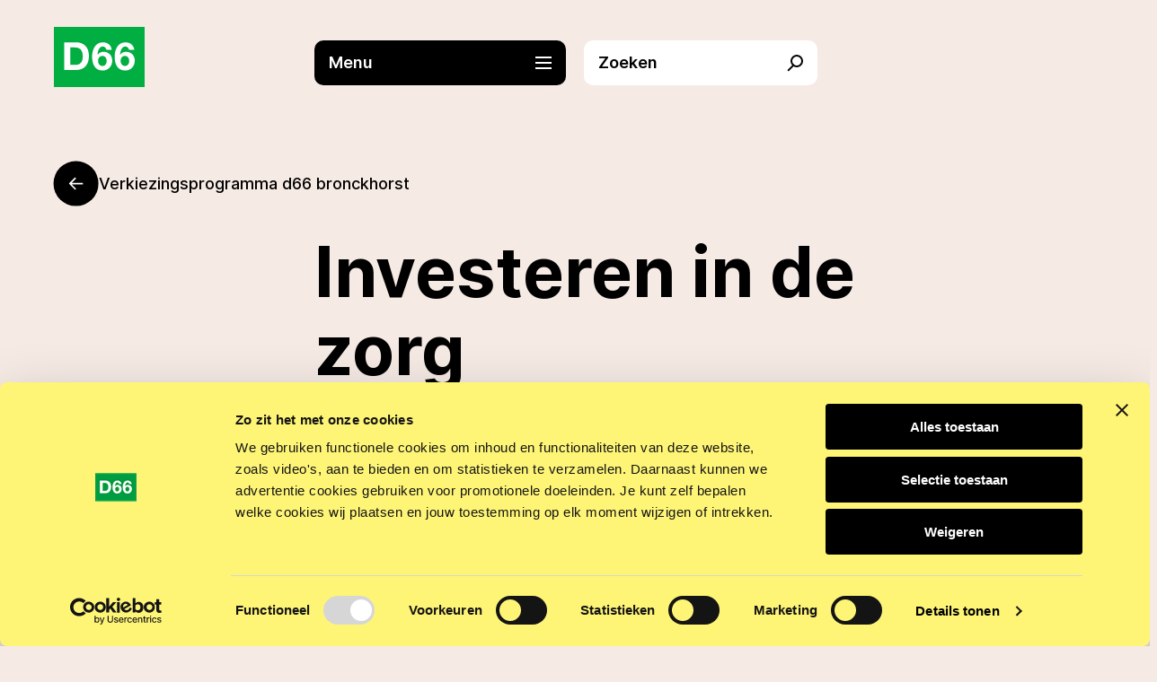

--- FILE ---
content_type: text/html; charset=UTF-8
request_url: https://d66.nl/form/
body_size: 9923
content:

<!DOCTYPE html>
<html>

<head>
	<meta name='robots' content='noindex, nofollow' />
	<style>img:is([sizes="auto" i], [sizes^="auto," i]) { contain-intrinsic-size: 3000px 1500px }</style>
	
	<!-- This site is optimized with the Yoast SEO plugin v25.1 - https://yoast.com/wordpress/plugins/seo/ -->
	<title>D66 &#8211; Registration form</title>
	<meta property="og:locale" content="nl_NL" />
	<meta property="og:type" content="article" />
	<meta property="og:title" content="D66 &#8211; Registration form" />
	<meta property="og:description" content="Do not delete!" />
	<meta property="og:url" content="https://d66.nl/form/" />
	<meta property="og:site_name" content="D66" />
	<meta property="article:publisher" content="https://facebook.com/d66" />
	<meta property="article:modified_time" content="2025-06-13T13:48:35+00:00" />
	<meta property="og:image" content="https://d66.nl/wp-content/uploads/2020/07/d66-themas-algemeen-og.png" />
	<meta property="og:image:width" content="1200" />
	<meta property="og:image:height" content="628" />
	<meta property="og:image:type" content="image/png" />
	<meta name="twitter:card" content="summary_large_image" />
	<meta name="twitter:site" content="@D66" />
	<meta name="twitter:label1" content="Geschatte leestijd" />
	<meta name="twitter:data1" content="1 minuut" />
	<script type="application/ld+json" class="yoast-schema-graph">{"@context":"https://schema.org","@graph":[{"@type":"WebPage","@id":"https://d66.nl/form/","url":"https://d66.nl/form/","name":"D66 &#8211; Registration form","isPartOf":{"@id":"https://d66.nl/#website"},"datePublished":"2025-05-14T10:30:11+00:00","dateModified":"2025-06-13T13:48:35+00:00","breadcrumb":{"@id":"https://d66.nl/form/#breadcrumb"},"inLanguage":"nl-NL","potentialAction":[{"@type":"ReadAction","target":["https://d66.nl/form/"]}]},{"@type":"BreadcrumbList","@id":"https://d66.nl/form/#breadcrumb","itemListElement":[{"@type":"ListItem","position":1,"name":"Home","item":"https://d66.nl/"},{"@type":"ListItem","position":2,"name":"Registration form"}]},{"@type":"WebSite","@id":"https://d66.nl/#website","url":"https://d66.nl/","name":"D66","description":"Nederland verdient beter. Er is een alternatief.","publisher":{"@id":"https://d66.nl/#organization"},"potentialAction":[{"@type":"SearchAction","target":{"@type":"EntryPoint","urlTemplate":"https://d66.nl/?s={search_term_string}"},"query-input":{"@type":"PropertyValueSpecification","valueRequired":true,"valueName":"search_term_string"}}],"inLanguage":"nl-NL"},{"@type":"Organization","@id":"https://d66.nl/#organization","name":"D66","url":"https://d66.nl/","logo":{"@type":"ImageObject","inLanguage":"nl-NL","@id":"https://d66.nl/#/schema/logo/image/","url":"https://d66.nl/wp-content/uploads/2020/07/d66-themas-algemeen-og.png","contentUrl":"https://d66.nl/wp-content/uploads/2020/07/d66-themas-algemeen-og.png","width":1200,"height":628,"caption":"D66"},"image":{"@id":"https://d66.nl/#/schema/logo/image/"},"sameAs":["https://facebook.com/d66","https://x.com/D66","https://instagram.com/d66_insta","https://www.linkedin.com/company/d66-dutch-democratic-party","https://www.youtube.com/user/Democraten66/"]}]}</script>
	<!-- / Yoast SEO plugin. -->


<link rel='dns-prefetch' href='//d66.nl' />
<script type="c87f362f1558ed96b0dc1353-text/javascript">
window._wpemojiSettings = {"baseUrl":"https:\/\/s.w.org\/images\/core\/emoji\/15.0.3\/72x72\/","ext":".png","svgUrl":"https:\/\/s.w.org\/images\/core\/emoji\/15.0.3\/svg\/","svgExt":".svg","source":{"concatemoji":"https:\/\/d66.nl\/wp-includes\/js\/wp-emoji-release.min.js?ver=6.7.2"}};
/*! This file is auto-generated */
!function(i,n){var o,s,e;function c(e){try{var t={supportTests:e,timestamp:(new Date).valueOf()};sessionStorage.setItem(o,JSON.stringify(t))}catch(e){}}function p(e,t,n){e.clearRect(0,0,e.canvas.width,e.canvas.height),e.fillText(t,0,0);var t=new Uint32Array(e.getImageData(0,0,e.canvas.width,e.canvas.height).data),r=(e.clearRect(0,0,e.canvas.width,e.canvas.height),e.fillText(n,0,0),new Uint32Array(e.getImageData(0,0,e.canvas.width,e.canvas.height).data));return t.every(function(e,t){return e===r[t]})}function u(e,t,n){switch(t){case"flag":return n(e,"\ud83c\udff3\ufe0f\u200d\u26a7\ufe0f","\ud83c\udff3\ufe0f\u200b\u26a7\ufe0f")?!1:!n(e,"\ud83c\uddfa\ud83c\uddf3","\ud83c\uddfa\u200b\ud83c\uddf3")&&!n(e,"\ud83c\udff4\udb40\udc67\udb40\udc62\udb40\udc65\udb40\udc6e\udb40\udc67\udb40\udc7f","\ud83c\udff4\u200b\udb40\udc67\u200b\udb40\udc62\u200b\udb40\udc65\u200b\udb40\udc6e\u200b\udb40\udc67\u200b\udb40\udc7f");case"emoji":return!n(e,"\ud83d\udc26\u200d\u2b1b","\ud83d\udc26\u200b\u2b1b")}return!1}function f(e,t,n){var r="undefined"!=typeof WorkerGlobalScope&&self instanceof WorkerGlobalScope?new OffscreenCanvas(300,150):i.createElement("canvas"),a=r.getContext("2d",{willReadFrequently:!0}),o=(a.textBaseline="top",a.font="600 32px Arial",{});return e.forEach(function(e){o[e]=t(a,e,n)}),o}function t(e){var t=i.createElement("script");t.src=e,t.defer=!0,i.head.appendChild(t)}"undefined"!=typeof Promise&&(o="wpEmojiSettingsSupports",s=["flag","emoji"],n.supports={everything:!0,everythingExceptFlag:!0},e=new Promise(function(e){i.addEventListener("DOMContentLoaded",e,{once:!0})}),new Promise(function(t){var n=function(){try{var e=JSON.parse(sessionStorage.getItem(o));if("object"==typeof e&&"number"==typeof e.timestamp&&(new Date).valueOf()<e.timestamp+604800&&"object"==typeof e.supportTests)return e.supportTests}catch(e){}return null}();if(!n){if("undefined"!=typeof Worker&&"undefined"!=typeof OffscreenCanvas&&"undefined"!=typeof URL&&URL.createObjectURL&&"undefined"!=typeof Blob)try{var e="postMessage("+f.toString()+"("+[JSON.stringify(s),u.toString(),p.toString()].join(",")+"));",r=new Blob([e],{type:"text/javascript"}),a=new Worker(URL.createObjectURL(r),{name:"wpTestEmojiSupports"});return void(a.onmessage=function(e){c(n=e.data),a.terminate(),t(n)})}catch(e){}c(n=f(s,u,p))}t(n)}).then(function(e){for(var t in e)n.supports[t]=e[t],n.supports.everything=n.supports.everything&&n.supports[t],"flag"!==t&&(n.supports.everythingExceptFlag=n.supports.everythingExceptFlag&&n.supports[t]);n.supports.everythingExceptFlag=n.supports.everythingExceptFlag&&!n.supports.flag,n.DOMReady=!1,n.readyCallback=function(){n.DOMReady=!0}}).then(function(){return e}).then(function(){var e;n.supports.everything||(n.readyCallback(),(e=n.source||{}).concatemoji?t(e.concatemoji):e.wpemoji&&e.twemoji&&(t(e.twemoji),t(e.wpemoji)))}))}((window,document),window._wpemojiSettings);
</script>
<style id='wp-emoji-styles-inline-css'>

	img.wp-smiley, img.emoji {
		display: inline !important;
		border: none !important;
		box-shadow: none !important;
		height: 1em !important;
		width: 1em !important;
		margin: 0 0.07em !important;
		vertical-align: -0.1em !important;
		background: none !important;
		padding: 0 !important;
	}
</style>
<link rel='stylesheet' id='wp-block-library-css' href='https://d66.nl/wp-includes/css/dist/block-library/style.min.css?ver=6.7.2' media='all' />
<link rel='stylesheet' id='d66-block-style-css' href='https://d66.nl/wp-content/themes/d66/public/applicationBlocks-3b6144d8499954588751.css?ver=1.0.0' media='all' />
<style id='classic-theme-styles-inline-css'>
/*! This file is auto-generated */
.wp-block-button__link{color:#fff;background-color:#32373c;border-radius:9999px;box-shadow:none;text-decoration:none;padding:calc(.667em + 2px) calc(1.333em + 2px);font-size:1.125em}.wp-block-file__button{background:#32373c;color:#fff;text-decoration:none}
</style>
<style id='global-styles-inline-css'>
:root{--wp--preset--aspect-ratio--square: 1;--wp--preset--aspect-ratio--4-3: 4/3;--wp--preset--aspect-ratio--3-4: 3/4;--wp--preset--aspect-ratio--3-2: 3/2;--wp--preset--aspect-ratio--2-3: 2/3;--wp--preset--aspect-ratio--16-9: 16/9;--wp--preset--aspect-ratio--9-16: 9/16;--wp--preset--color--black: #000000;--wp--preset--color--cyan-bluish-gray: #abb8c3;--wp--preset--color--white: #FFFFFF;--wp--preset--color--pale-pink: #f78da7;--wp--preset--color--vivid-red: #cf2e2e;--wp--preset--color--luminous-vivid-orange: #ff6900;--wp--preset--color--luminous-vivid-amber: #fcb900;--wp--preset--color--light-green-cyan: #7bdcb5;--wp--preset--color--vivid-green-cyan: #00d084;--wp--preset--color--pale-cyan-blue: #8ed1fc;--wp--preset--color--vivid-cyan-blue: #0693e3;--wp--preset--color--vivid-purple: #9b51e0;--wp--preset--color--transparent: transparent;--wp--preset--color--primary: #E35B6D;--wp--preset--color--cod-gray: #2E4158;--wp--preset--color--mine-shaft: #2E4158;--wp--preset--color--mine-shaft-darker: #2E4158;--wp--preset--color--almost-black: #2E4158;--wp--preset--color--tundora: #2E4158;--wp--preset--color--alto: #F6F2E7;--wp--preset--color--international: #2E4158;--wp--preset--color--texas-rose: #FFC654;--wp--preset--color--macaroni: #FFC654;--wp--preset--color--illusion: #E35B6D;--wp--preset--color--macaroni-cheese: #FFC654;--wp--preset--color--casablanca: #FFC654;--wp--preset--color--oyster-pink: #F5EAE4;--wp--preset--color--nearly-white: #F6F2E7;--wp--preset--color--sandstone: #2E4158;--wp--preset--color--porcelain: #F6F2E7;--wp--preset--color--golden-tainoi: #FFC654;--wp--preset--color--pixie-green: #19B27D;--wp--preset--color--very-green: #19B27D;--wp--preset--color--camarone: #19B27D;--wp--preset--color--chardonnay: #FFC654;--wp--preset--color--apple: #19B27D;--wp--preset--color--cinnamon: #E35B6D;--wp--preset--color--curious-blue: #B7E2E7;--wp--preset--color--blue-charcoal: #063864;--wp--preset--color--wisteria: #9F8DC8;--wp--preset--color--cutty-sark: #19B27D;--wp--preset--color--wild-sand: #F6F2E7;--wp--preset--color--monza: #E35B6D;--wp--preset--color--woody-brown: #2E4158;--wp--preset--color--red: #E35B6D;--wp--preset--color--rosa: #E35B6D;--wp--preset--color--ocean: #2E4158;--wp--preset--color--dove-gray: #2E4158;--wp--preset--color--heavy-metal: #2E4158;--wp--preset--color--maize: #FFC654;--wp--preset--color--mint: #19B27D;--wp--preset--color--bright-pink: #E35B6D;--wp--preset--color--light-blue: #B7E2E7;--wp--preset--color--celadon: #D6EAD7;--wp--preset--color--seashell: #F5EAE4;--wp--preset--color--charcoal: #2E4158;--wp--preset--color--alabaster: #F6F2E7;--wp--preset--color--yellow: #FEF577;--wp--preset--color--roman-silver: #847E96;--wp--preset--color--tomato: #EB4F29;--wp--preset--color--sky-blue: #A6CAF1;--wp--preset--color--lime: #D0FF71;--wp--preset--color--olive: #BFBDA7;--wp--preset--color--rose-pink: #F5C8E4;--wp--preset--color--green: #466F4D;--wp--preset--gradient--vivid-cyan-blue-to-vivid-purple: linear-gradient(135deg,rgba(6,147,227,1) 0%,rgb(155,81,224) 100%);--wp--preset--gradient--light-green-cyan-to-vivid-green-cyan: linear-gradient(135deg,rgb(122,220,180) 0%,rgb(0,208,130) 100%);--wp--preset--gradient--luminous-vivid-amber-to-luminous-vivid-orange: linear-gradient(135deg,rgba(252,185,0,1) 0%,rgba(255,105,0,1) 100%);--wp--preset--gradient--luminous-vivid-orange-to-vivid-red: linear-gradient(135deg,rgba(255,105,0,1) 0%,rgb(207,46,46) 100%);--wp--preset--gradient--very-light-gray-to-cyan-bluish-gray: linear-gradient(135deg,rgb(238,238,238) 0%,rgb(169,184,195) 100%);--wp--preset--gradient--cool-to-warm-spectrum: linear-gradient(135deg,rgb(74,234,220) 0%,rgb(151,120,209) 20%,rgb(207,42,186) 40%,rgb(238,44,130) 60%,rgb(251,105,98) 80%,rgb(254,248,76) 100%);--wp--preset--gradient--blush-light-purple: linear-gradient(135deg,rgb(255,206,236) 0%,rgb(152,150,240) 100%);--wp--preset--gradient--blush-bordeaux: linear-gradient(135deg,rgb(254,205,165) 0%,rgb(254,45,45) 50%,rgb(107,0,62) 100%);--wp--preset--gradient--luminous-dusk: linear-gradient(135deg,rgb(255,203,112) 0%,rgb(199,81,192) 50%,rgb(65,88,208) 100%);--wp--preset--gradient--pale-ocean: linear-gradient(135deg,rgb(255,245,203) 0%,rgb(182,227,212) 50%,rgb(51,167,181) 100%);--wp--preset--gradient--electric-grass: linear-gradient(135deg,rgb(202,248,128) 0%,rgb(113,206,126) 100%);--wp--preset--gradient--midnight: linear-gradient(135deg,rgb(2,3,129) 0%,rgb(40,116,252) 100%);--wp--preset--font-size--small: 13px;--wp--preset--font-size--medium: 20px;--wp--preset--font-size--large: 36px;--wp--preset--font-size--x-large: 42px;--wp--preset--spacing--20: 0.44rem;--wp--preset--spacing--30: 0.67rem;--wp--preset--spacing--40: 1rem;--wp--preset--spacing--50: 1.5rem;--wp--preset--spacing--60: 2.25rem;--wp--preset--spacing--70: 3.38rem;--wp--preset--spacing--80: 5.06rem;--wp--preset--shadow--natural: 6px 6px 9px rgba(0, 0, 0, 0.2);--wp--preset--shadow--deep: 12px 12px 50px rgba(0, 0, 0, 0.4);--wp--preset--shadow--sharp: 6px 6px 0px rgba(0, 0, 0, 0.2);--wp--preset--shadow--outlined: 6px 6px 0px -3px rgba(255, 255, 255, 1), 6px 6px rgba(0, 0, 0, 1);--wp--preset--shadow--crisp: 6px 6px 0px rgba(0, 0, 0, 1);}:where(.is-layout-flex){gap: 0.5em;}:where(.is-layout-grid){gap: 0.5em;}body .is-layout-flex{display: flex;}.is-layout-flex{flex-wrap: wrap;align-items: center;}.is-layout-flex > :is(*, div){margin: 0;}body .is-layout-grid{display: grid;}.is-layout-grid > :is(*, div){margin: 0;}:where(.wp-block-columns.is-layout-flex){gap: 2em;}:where(.wp-block-columns.is-layout-grid){gap: 2em;}:where(.wp-block-post-template.is-layout-flex){gap: 1.25em;}:where(.wp-block-post-template.is-layout-grid){gap: 1.25em;}.has-black-color{color: var(--wp--preset--color--black) !important;}.has-cyan-bluish-gray-color{color: var(--wp--preset--color--cyan-bluish-gray) !important;}.has-white-color{color: var(--wp--preset--color--white) !important;}.has-pale-pink-color{color: var(--wp--preset--color--pale-pink) !important;}.has-vivid-red-color{color: var(--wp--preset--color--vivid-red) !important;}.has-luminous-vivid-orange-color{color: var(--wp--preset--color--luminous-vivid-orange) !important;}.has-luminous-vivid-amber-color{color: var(--wp--preset--color--luminous-vivid-amber) !important;}.has-light-green-cyan-color{color: var(--wp--preset--color--light-green-cyan) !important;}.has-vivid-green-cyan-color{color: var(--wp--preset--color--vivid-green-cyan) !important;}.has-pale-cyan-blue-color{color: var(--wp--preset--color--pale-cyan-blue) !important;}.has-vivid-cyan-blue-color{color: var(--wp--preset--color--vivid-cyan-blue) !important;}.has-vivid-purple-color{color: var(--wp--preset--color--vivid-purple) !important;}.has-black-background-color{background-color: var(--wp--preset--color--black) !important;}.has-cyan-bluish-gray-background-color{background-color: var(--wp--preset--color--cyan-bluish-gray) !important;}.has-white-background-color{background-color: var(--wp--preset--color--white) !important;}.has-pale-pink-background-color{background-color: var(--wp--preset--color--pale-pink) !important;}.has-vivid-red-background-color{background-color: var(--wp--preset--color--vivid-red) !important;}.has-luminous-vivid-orange-background-color{background-color: var(--wp--preset--color--luminous-vivid-orange) !important;}.has-luminous-vivid-amber-background-color{background-color: var(--wp--preset--color--luminous-vivid-amber) !important;}.has-light-green-cyan-background-color{background-color: var(--wp--preset--color--light-green-cyan) !important;}.has-vivid-green-cyan-background-color{background-color: var(--wp--preset--color--vivid-green-cyan) !important;}.has-pale-cyan-blue-background-color{background-color: var(--wp--preset--color--pale-cyan-blue) !important;}.has-vivid-cyan-blue-background-color{background-color: var(--wp--preset--color--vivid-cyan-blue) !important;}.has-vivid-purple-background-color{background-color: var(--wp--preset--color--vivid-purple) !important;}.has-black-border-color{border-color: var(--wp--preset--color--black) !important;}.has-cyan-bluish-gray-border-color{border-color: var(--wp--preset--color--cyan-bluish-gray) !important;}.has-white-border-color{border-color: var(--wp--preset--color--white) !important;}.has-pale-pink-border-color{border-color: var(--wp--preset--color--pale-pink) !important;}.has-vivid-red-border-color{border-color: var(--wp--preset--color--vivid-red) !important;}.has-luminous-vivid-orange-border-color{border-color: var(--wp--preset--color--luminous-vivid-orange) !important;}.has-luminous-vivid-amber-border-color{border-color: var(--wp--preset--color--luminous-vivid-amber) !important;}.has-light-green-cyan-border-color{border-color: var(--wp--preset--color--light-green-cyan) !important;}.has-vivid-green-cyan-border-color{border-color: var(--wp--preset--color--vivid-green-cyan) !important;}.has-pale-cyan-blue-border-color{border-color: var(--wp--preset--color--pale-cyan-blue) !important;}.has-vivid-cyan-blue-border-color{border-color: var(--wp--preset--color--vivid-cyan-blue) !important;}.has-vivid-purple-border-color{border-color: var(--wp--preset--color--vivid-purple) !important;}.has-vivid-cyan-blue-to-vivid-purple-gradient-background{background: var(--wp--preset--gradient--vivid-cyan-blue-to-vivid-purple) !important;}.has-light-green-cyan-to-vivid-green-cyan-gradient-background{background: var(--wp--preset--gradient--light-green-cyan-to-vivid-green-cyan) !important;}.has-luminous-vivid-amber-to-luminous-vivid-orange-gradient-background{background: var(--wp--preset--gradient--luminous-vivid-amber-to-luminous-vivid-orange) !important;}.has-luminous-vivid-orange-to-vivid-red-gradient-background{background: var(--wp--preset--gradient--luminous-vivid-orange-to-vivid-red) !important;}.has-very-light-gray-to-cyan-bluish-gray-gradient-background{background: var(--wp--preset--gradient--very-light-gray-to-cyan-bluish-gray) !important;}.has-cool-to-warm-spectrum-gradient-background{background: var(--wp--preset--gradient--cool-to-warm-spectrum) !important;}.has-blush-light-purple-gradient-background{background: var(--wp--preset--gradient--blush-light-purple) !important;}.has-blush-bordeaux-gradient-background{background: var(--wp--preset--gradient--blush-bordeaux) !important;}.has-luminous-dusk-gradient-background{background: var(--wp--preset--gradient--luminous-dusk) !important;}.has-pale-ocean-gradient-background{background: var(--wp--preset--gradient--pale-ocean) !important;}.has-electric-grass-gradient-background{background: var(--wp--preset--gradient--electric-grass) !important;}.has-midnight-gradient-background{background: var(--wp--preset--gradient--midnight) !important;}.has-small-font-size{font-size: var(--wp--preset--font-size--small) !important;}.has-medium-font-size{font-size: var(--wp--preset--font-size--medium) !important;}.has-large-font-size{font-size: var(--wp--preset--font-size--large) !important;}.has-x-large-font-size{font-size: var(--wp--preset--font-size--x-large) !important;}
:where(.wp-block-post-template.is-layout-flex){gap: 1.25em;}:where(.wp-block-post-template.is-layout-grid){gap: 1.25em;}
:where(.wp-block-columns.is-layout-flex){gap: 2em;}:where(.wp-block-columns.is-layout-grid){gap: 2em;}
:root :where(.wp-block-pullquote){font-size: 1.5em;line-height: 1.6;}
</style>
<link rel='stylesheet' id='d66-theme-styles-css' href='https://d66.nl/wp-content/themes/d66/public/application-8e95d4aaa6175e5b6206.css?ver=1.0.0' media='all' />
<link rel='stylesheet' id='eightshift-forms-block-frontend-mandatory-style-css' href='https://d66.nl/wp-content/plugins/eightshift-forms/public/applicationBlocksFrontendMandatory-b1467147c2f237b65389.css?ver=7.0.3' media='all' />
<link rel='stylesheet' id='eightshift-forms-block-frontend-style-css' href='https://d66.nl/wp-content/plugins/eightshift-forms/public/applicationBlocksFrontend-ae3963409a0e31395cd6.css?ver=7.0.3' media='all' />
<link rel='stylesheet' id='dashicons-css' href='https://d66.nl/wp-includes/css/dashicons.min.css?ver=6.7.2' media='all' />
<link rel="https://api.w.org/" href="https://d66.nl/wp-json/" /><link rel="alternate" title="JSON" type="application/json" href="https://d66.nl/wp-json/wp/v2/pages/42368" /><link rel="alternate" title="oEmbed (JSON)" type="application/json+oembed" href="https://d66.nl/wp-json/oembed/1.0/embed?url=https%3A%2F%2Fd66.nl%2Fform%2F" />
<link rel="alternate" title="oEmbed (XML)" type="text/xml+oembed" href="https://d66.nl/wp-json/oembed/1.0/embed?url=https%3A%2F%2Fd66.nl%2Fform%2F&#038;format=xml" />
<link rel="icon" href="https://d66.nl/wp-content/uploads/2020/06/cropped-D66-logo-512-1-1-32x32.png" sizes="32x32" />
<link rel="icon" href="https://d66.nl/wp-content/uploads/2020/06/cropped-D66-logo-512-1-1-192x192.png" sizes="192x192" />
<link rel="apple-touch-icon" href="https://d66.nl/wp-content/uploads/2020/06/cropped-D66-logo-512-1-1-180x180.png" />
<meta name="msapplication-TileImage" content="https://d66.nl/wp-content/uploads/2020/06/cropped-D66-logo-512-1-1-270x270.png" />
	<base target="_parent">
	<style>
		html {
			margin: 0 !important;
			padding: 0 !important;
		}

		body {
			background-color: var(--global-colors-yellow);
		}

		#query-monitor-main {
			display: none !important;
		}
	</style>
</head>

<body>
	<style id='esFormsCssVariables-global'>:root {--global-custom-blocks-name: eightshift-block;--global-es-max-cols: 12;--global-esf-spacing-xs: 0.25rem;--global-esf-spacing-s: 0.5rem;--global-esf-spacing-m: 1rem;--global-esf-spacing-l: 1.5rem;--global-esf-spacing-xl: 2rem;--global-esf-ease-out-cubic: cubic-bezier(0.215, 0.61, 0.355, 1);--global-esf-box-shadow: 0 0 0.5rem rgb(0 0 0 / 0.04);--global-esf-box-shadow-l: 0 0 0.125rem rgb(0 0 0 / 0.16), 0 0 0.5rem rgb(0 0 0 / 0.16);--global-esf-max-width: 36rem;--global-esf-input-height: 2.625rem;--global-breakpoints-mobile: 480;--global-breakpoints-tablet: 960;--global-breakpoints-desktop: 1920;--global-breakpoints-large: 1921;--global-colors-esf-admin-accent: #29A3A3;--global-colors-esf-admin-accent-values: 41 163 163;--global-colors-esf-admin-accent-50: #29A3A380;--global-colors-esf-admin-accent-50-values: 0 0 0;--global-colors-esf-admin-accent-30: #29a3a333;--global-colors-esf-admin-accent-30-values: 0 0 0;--global-colors-esf-admin-accent-10: #29A3A31A;--global-colors-esf-admin-accent-10-values: 0 0 0;--global-colors-esf-admin-accent-05: #29A3A30D;--global-colors-esf-admin-accent-05-values: 0 0 0;--global-colors-esf-admin-accent-dark: #218282;--global-colors-esf-admin-accent-dark-values: 33 130 130;--global-colors-esf-border: #DEDEDE;--global-colors-esf-border-values: 222 222 222;--global-colors-esf-black: #181818;--global-colors-esf-black-values: 24 24 24;--global-colors-esf-white: #FFFFFF;--global-colors-esf-white-values: 255 255 255;--global-colors-esf-gray: #484848;--global-colors-esf-gray-values: 72 72 72;--global-colors-esf-yellow-50: #FFFBEB;--global-colors-esf-yellow-50-values: 255 251 235;--global-colors-esf-yellow-100: #FEF3C7;--global-colors-esf-yellow-100-values: 254 243 199;--global-colors-esf-yellow-200: #FDE68A;--global-colors-esf-yellow-200-values: 253 230 138;--global-colors-esf-yellow-500: #EAB308;--global-colors-esf-yellow-500-values: 234 179 8;--global-colors-esf-yellow-950: #451A03;--global-colors-esf-yellow-950-values: 69 26 3;--global-colors-esf-sky-50: #F0F9FF;--global-colors-esf-sky-50-values: 240 249 255;--global-colors-esf-sky-100: #E0F2FE;--global-colors-esf-sky-100-values: 224 242 254;--global-colors-esf-sky-200: #BAE6FD;--global-colors-esf-sky-200-values: 186 230 253;--global-colors-esf-sky-500: #0EA5E9;--global-colors-esf-sky-500-values: 14 165 233;--global-colors-esf-sky-950: #082F49;--global-colors-esf-sky-950-values: 8 47 73;--global-colors-esf-gray-50: #F9FAFB;--global-colors-esf-gray-50-values: 249 250 251;--global-colors-esf-gray-100: #F3F4F6;--global-colors-esf-gray-100-values: 243 244 246;--global-colors-esf-gray-200: #E5E7EB;--global-colors-esf-gray-200-values: 229 231 235;--global-colors-esf-gray-300: #D1D5DB;--global-colors-esf-gray-300-values: 209 213 219;--global-colors-esf-gray-400: #9CA3AF;--global-colors-esf-gray-400-values: 156 163 175;--global-colors-esf-gray-500: #6B7280;--global-colors-esf-gray-500-values: 107 114 128;--global-colors-esf-gray-600: #4B5563;--global-colors-esf-gray-600-values: 75 85 99;--global-colors-esf-gray-950: #030712;--global-colors-esf-gray-950-values: 3 7 18;--global-colors-esf-red-50: #FEF2F2;--global-colors-esf-red-50-values: 254 242 242;--global-colors-esf-red-100: #FEE2E2;--global-colors-esf-red-100-values: 254 226 226;--global-colors-esf-red-200: #FECACA;--global-colors-esf-red-200-values: 254 202 202;--global-colors-esf-red-500: #EF4444;--global-colors-esf-red-500-values: 239 68 68;--global-colors-esf-red-400: #F87171;--global-colors-esf-red-400-values: 248 113 113;--global-colors-esf-red-600: #DC2626;--global-colors-esf-red-600-values: 220 38 38;--global-colors-esf-red-800: #991B1B;--global-colors-esf-red-800-values: 153 27 27;--global-colors-esf-red-950: #450A0A;--global-colors-esf-red-950-values: 69 10 10;--global-colors-esf-green-50: #F0FDF4;--global-colors-esf-green-50-values: 240 253 244;--global-colors-esf-green-100: #DCFCE7;--global-colors-esf-green-100-values: 220 252 231;--global-colors-esf-green-200: #BBF7D0;--global-colors-esf-green-200-values: 187 247 208;--global-colors-esf-green-500: #22C55E;--global-colors-esf-green-500-values: 34 197 94;--global-colors-esf-green-950: #052E16;--global-colors-esf-green-950-values: 5 46 22;}</style>
<div
	class="es-block-forms js-es-block-forms"
	>
	<form class="es-form js-es-block-form" data-form-fid='42265' data-form-id='0234697905' data-post-id='42368' data-form-type='nationbuilder' data-conditional-tags='[]' name='d66_footer_form' method='post' data-block-ssr='false' data-disabled-default-styles='false' novalidate onsubmit="if (!window.__cfRLUnblockHandlers) return false; event.preventDefault();" data-cf-modified-c87f362f1558ed96b0dc1353-="">
	<div
	class="es-global-msg js-es-block-global-msg"
	>
	</div>
	<div class="es-form__fields">
		<div	class="es-field es-field--input es-field--is-required js-es-block-field"
	data-id="es-40"
	 data-field-name='name' data-field-type='input' data-type-custom='text'>

		<div class="es-field__inner">
					<label				class="es-field__label es-field__label--is-required"
				 for='name-es-39'>
				<span class="es-field__label-inner">
					Voornaam
									</span>
			</label>
				<div class="es-field__content">
						<div class="es-field__content-wrap">
				
	<input
		class="es-input"
		name="name"
		id="name-es-39"
		type="text"
		
		
		 aria-required='true' aria-invalid='false'
	/>

							</div>
					</div>
				<div
	role="alert"
	class="es-error es-field__es-error js-es-block-error"
	data-id="name-es-39"></div>	</div>

	</div><div	class="es-field es-field--input es-field--is-required js-es-block-field"
	data-id="es-42"
	 data-field-name='email' data-field-type='input' data-type-custom='email'>

		<div class="es-field__inner">
					<label				class="es-field__label es-field__label--is-required"
				 for='email-es-41'>
				<span class="es-field__label-inner">
					E-mailadres
									</span>
			</label>
				<div class="es-field__content">
						<div class="es-field__content-wrap">
				
	<input
		class="es-input"
		name="email"
		id="email-es-41"
		type="email"
		
		
		 autocomplete='email' aria-required='true' aria-invalid='false'
	/>

							</div>
					</div>
				<div
	role="alert"
	class="es-error es-field__es-error js-es-block-error"
	data-id="email-es-41"></div>	</div>

	</div><div	class="es-field es-field--field js-es-block-field js-es-block-field-custom"
	data-id="es-43"
	>

		<div class="es-field__inner">
				<div class="es-field__content">
						<div class="es-field__content-wrap">
				<p
		class="paragraph paragraph__align--left paragraph__color--black paragraph__size--small   block-paragraph__paragraph"
			>
		Door je aan te melden ga je akkoord met de verwerking van je persoonsgegevens volgens ons <a href="https://d66.nl/jouw-privacy" data-type="link" data-id="https://d66.nl/jouw-privacy">privacybeleid</a>.	</p>
							</div>
					</div>
					</div>

	</div><div	class="es-field es-field--submit js-es-block-field"
	data-id="es-44"
	 data-field-type='submit'>

		<div class="es-field__inner">
				<div class="es-field__content">
						<div class="es-field__content-wrap">
				
	<button
		class="es-submit es-submit--default"
		
	><span class="es-submit__inner"> Aanmelden</span></button>
	

							</div>
					</div>
					</div>

	</div>
			</div>

	<div class="es-loader js-es-block-loader es-loader__form" role="none" aria-hidden="true" tabindex="-1">
	<div class="es-loader__spinner"></div>
	<div class="es-loader__overlay"></div>
	</div></form><div class="es-loader js-es-block-loader es-loader__geolocation" role="none" aria-hidden="true" tabindex="-1">
	<div class="es-loader__spinner"></div>
	<div class="es-loader__overlay"></div>
	</div></div>

<style id='esFormsCssVariables'>.es-field[data-id='es-40']{--es-field-width: calc((12 / 12) * 100%);} .es-field[data-id='es-42']{--es-field-width: calc((12 / 12) * 100%);} .es-field[data-id='es-43']{--es-field-width: calc((12 / 12) * 100%);} .es-field[data-id='es-44']{--es-field-width: calc((12 / 12) * 100%);}  </style><script data-cookieconsent="ignore" src="https://d66.nl/wp-includes/js/dist/hooks.min.js?ver=4d63a3d491d11ffd8ac6" id="wp-hooks-js" type="c87f362f1558ed96b0dc1353-text/javascript"></script>
<script data-cookieconsent="ignore" src="https://d66.nl/wp-includes/js/dist/i18n.min.js?ver=5e580eb46a90c2b997e6" id="wp-i18n-js" type="c87f362f1558ed96b0dc1353-text/javascript"></script>
<script id="wp-i18n-js-after" type="c87f362f1558ed96b0dc1353-text/javascript">
wp.i18n.setLocaleData( { 'text direction\u0004ltr': [ 'ltr' ] } );
</script>
<script data-cookieconsent="ignore" src="https://d66.nl/wp-includes/js/dist/vendor/wp-polyfill.min.js?ver=3.15.0" id="wp-polyfill-js" type="c87f362f1558ed96b0dc1353-text/javascript"></script>
<script data-cookieconsent="ignore" src="https://d66.nl/wp-includes/js/dist/url.min.js?ver=e87eb76272a3a08402d2" id="wp-url-js" type="c87f362f1558ed96b0dc1353-text/javascript"></script>
<script id="wp-api-fetch-js-translations" type="c87f362f1558ed96b0dc1353-text/javascript">
( function( domain, translations ) {
	var localeData = translations.locale_data[ domain ] || translations.locale_data.messages;
	localeData[""].domain = domain;
	wp.i18n.setLocaleData( localeData, domain );
} )( "default", {"translation-revision-date":"2025-03-30 20:03:24+0000","generator":"GlotPress\/4.0.1","domain":"messages","locale_data":{"messages":{"":{"domain":"messages","plural-forms":"nplurals=2; plural=n != 1;","lang":"nl"},"An unknown error occurred.":["Er is een onbekende fout opgetreden."],"The response is not a valid JSON response.":["De reactie is geen geldige JSON-reactie."],"Media upload failed. If this is a photo or a large image, please scale it down and try again.":["Uploaden media mislukt. Als dit een foto of een grote afbeelding is, verklein deze dan en probeer opnieuw."],"You are probably offline.":["Je bent waarschijnlijk offline."]}},"comment":{"reference":"wp-includes\/js\/dist\/api-fetch.js"}} );
</script>
<script data-cookieconsent="ignore" src="https://d66.nl/wp-includes/js/dist/api-fetch.min.js?ver=d387b816bc1ed2042e28" id="wp-api-fetch-js" type="c87f362f1558ed96b0dc1353-text/javascript"></script>
<script id="wp-api-fetch-js-after" type="c87f362f1558ed96b0dc1353-text/javascript">
wp.apiFetch.use( wp.apiFetch.createRootURLMiddleware( "https://d66.nl/wp-json/" ) );
wp.apiFetch.nonceMiddleware = wp.apiFetch.createNonceMiddleware( "212a7ab8e6" );
wp.apiFetch.use( wp.apiFetch.nonceMiddleware );
wp.apiFetch.use( wp.apiFetch.mediaUploadMiddleware );
wp.apiFetch.nonceEndpoint = "https://d66.nl/wp-admin/admin-ajax.php?action=rest-nonce";
</script>
<script data-cookieconsent="ignore" src="https://d66.nl/wp-content/themes/d66/public/applicationBlocks-3966d69f2fb2afcc5abb.js?ver=1.0.0" id="d66-block-scripts-js" type="c87f362f1558ed96b0dc1353-text/javascript"></script>
<script data-cookieconsent="ignore" src="https://d66.nl/wp-includes/js/dist/vendor/react.min.js?ver=18.3.1.1" id="react-js" type="c87f362f1558ed96b0dc1353-text/javascript"></script>
<script data-cookieconsent="ignore" src="https://d66.nl/wp-includes/js/dist/vendor/react-dom.min.js?ver=18.3.1.1" id="react-dom-js" type="c87f362f1558ed96b0dc1353-text/javascript"></script>
<script data-cookieconsent="ignore" src="https://d66.nl/wp-includes/js/dist/escape-html.min.js?ver=6561a406d2d232a6fbd2" id="wp-escape-html-js" type="c87f362f1558ed96b0dc1353-text/javascript"></script>
<script data-cookieconsent="ignore" src="https://d66.nl/wp-includes/js/dist/element.min.js?ver=cb762d190aebbec25b27" id="wp-element-js" type="c87f362f1558ed96b0dc1353-text/javascript"></script>
<script data-cookieconsent="ignore" src="https://d66.nl/wp-includes/js/dist/vendor/react-jsx-runtime.min.js?ver=18.3.1" id="react-jsx-runtime-js" type="c87f362f1558ed96b0dc1353-text/javascript"></script>
<script data-cookieconsent="ignore" src="https://d66.nl/wp-includes/js/dist/autop.min.js?ver=9fb50649848277dd318d" id="wp-autop-js" type="c87f362f1558ed96b0dc1353-text/javascript"></script>
<script data-cookieconsent="ignore" src="https://d66.nl/wp-includes/js/dist/blob.min.js?ver=9113eed771d446f4a556" id="wp-blob-js" type="c87f362f1558ed96b0dc1353-text/javascript"></script>
<script data-cookieconsent="ignore" src="https://d66.nl/wp-includes/js/dist/block-serialization-default-parser.min.js?ver=14d44daebf663d05d330" id="wp-block-serialization-default-parser-js" type="c87f362f1558ed96b0dc1353-text/javascript"></script>
<script data-cookieconsent="ignore" src="https://d66.nl/wp-includes/js/dist/deprecated.min.js?ver=e1f84915c5e8ae38964c" id="wp-deprecated-js" type="c87f362f1558ed96b0dc1353-text/javascript"></script>
<script data-cookieconsent="ignore" src="https://d66.nl/wp-includes/js/dist/dom.min.js?ver=93117dfee2692b04b770" id="wp-dom-js" type="c87f362f1558ed96b0dc1353-text/javascript"></script>
<script data-cookieconsent="ignore" src="https://d66.nl/wp-includes/js/dist/is-shallow-equal.min.js?ver=e0f9f1d78d83f5196979" id="wp-is-shallow-equal-js" type="c87f362f1558ed96b0dc1353-text/javascript"></script>
<script id="wp-keycodes-js-translations" type="c87f362f1558ed96b0dc1353-text/javascript">
( function( domain, translations ) {
	var localeData = translations.locale_data[ domain ] || translations.locale_data.messages;
	localeData[""].domain = domain;
	wp.i18n.setLocaleData( localeData, domain );
} )( "default", {"translation-revision-date":"2025-03-30 20:03:24+0000","generator":"GlotPress\/4.0.1","domain":"messages","locale_data":{"messages":{"":{"domain":"messages","plural-forms":"nplurals=2; plural=n != 1;","lang":"nl"},"Comma":["Komma"],"Period":["Punt"],"Backtick":["Accent grave"],"Tilde":["Tilde"]}},"comment":{"reference":"wp-includes\/js\/dist\/keycodes.js"}} );
</script>
<script data-cookieconsent="ignore" src="https://d66.nl/wp-includes/js/dist/keycodes.min.js?ver=034ff647a54b018581d3" id="wp-keycodes-js" type="c87f362f1558ed96b0dc1353-text/javascript"></script>
<script data-cookieconsent="ignore" src="https://d66.nl/wp-includes/js/dist/priority-queue.min.js?ver=9c21c957c7e50ffdbf48" id="wp-priority-queue-js" type="c87f362f1558ed96b0dc1353-text/javascript"></script>
<script data-cookieconsent="ignore" src="https://d66.nl/wp-includes/js/dist/compose.min.js?ver=d52df0f868e03c1bd905" id="wp-compose-js" type="c87f362f1558ed96b0dc1353-text/javascript"></script>
<script data-cookieconsent="ignore" src="https://d66.nl/wp-includes/js/dist/private-apis.min.js?ver=4b858962c15c2c7a135f" id="wp-private-apis-js" type="c87f362f1558ed96b0dc1353-text/javascript"></script>
<script data-cookieconsent="ignore" src="https://d66.nl/wp-includes/js/dist/redux-routine.min.js?ver=a0a172871afaeb261566" id="wp-redux-routine-js" type="c87f362f1558ed96b0dc1353-text/javascript"></script>
<script data-cookieconsent="ignore" src="https://d66.nl/wp-includes/js/dist/data.min.js?ver=7c62e39de0308c73d50c" id="wp-data-js" type="c87f362f1558ed96b0dc1353-text/javascript"></script>
<script id="wp-data-js-after" type="c87f362f1558ed96b0dc1353-text/javascript">
( function() {
	var userId = 0;
	var storageKey = "WP_DATA_USER_" + userId;
	wp.data
		.use( wp.data.plugins.persistence, { storageKey: storageKey } );
} )();
</script>
<script data-cookieconsent="ignore" src="https://d66.nl/wp-includes/js/dist/html-entities.min.js?ver=2cd3358363e0675638fb" id="wp-html-entities-js" type="c87f362f1558ed96b0dc1353-text/javascript"></script>
<script data-cookieconsent="ignore" src="https://d66.nl/wp-includes/js/dist/dom-ready.min.js?ver=f77871ff7694fffea381" id="wp-dom-ready-js" type="c87f362f1558ed96b0dc1353-text/javascript"></script>
<script id="wp-a11y-js-translations" type="c87f362f1558ed96b0dc1353-text/javascript">
( function( domain, translations ) {
	var localeData = translations.locale_data[ domain ] || translations.locale_data.messages;
	localeData[""].domain = domain;
	wp.i18n.setLocaleData( localeData, domain );
} )( "default", {"translation-revision-date":"2025-03-30 20:03:24+0000","generator":"GlotPress\/4.0.1","domain":"messages","locale_data":{"messages":{"":{"domain":"messages","plural-forms":"nplurals=2; plural=n != 1;","lang":"nl"},"Notifications":["Meldingen"]}},"comment":{"reference":"wp-includes\/js\/dist\/a11y.js"}} );
</script>
<script data-cookieconsent="ignore" src="https://d66.nl/wp-includes/js/dist/a11y.min.js?ver=3156534cc54473497e14" id="wp-a11y-js" type="c87f362f1558ed96b0dc1353-text/javascript"></script>
<script id="wp-rich-text-js-translations" type="c87f362f1558ed96b0dc1353-text/javascript">
( function( domain, translations ) {
	var localeData = translations.locale_data[ domain ] || translations.locale_data.messages;
	localeData[""].domain = domain;
	wp.i18n.setLocaleData( localeData, domain );
} )( "default", {"translation-revision-date":"2025-03-30 20:03:24+0000","generator":"GlotPress\/4.0.1","domain":"messages","locale_data":{"messages":{"":{"domain":"messages","plural-forms":"nplurals=2; plural=n != 1;","lang":"nl"},"%s removed.":["%s verwijderd."],"%s applied.":["%s toegepast."]}},"comment":{"reference":"wp-includes\/js\/dist\/rich-text.js"}} );
</script>
<script data-cookieconsent="ignore" src="https://d66.nl/wp-includes/js/dist/rich-text.min.js?ver=4021b9e4e9ef4d3cd868" id="wp-rich-text-js" type="c87f362f1558ed96b0dc1353-text/javascript"></script>
<script data-cookieconsent="ignore" src="https://d66.nl/wp-includes/js/dist/shortcode.min.js?ver=b7747eee0efafd2f0c3b" id="wp-shortcode-js" type="c87f362f1558ed96b0dc1353-text/javascript"></script>
<script data-cookieconsent="ignore" src="https://d66.nl/wp-includes/js/dist/warning.min.js?ver=ed7c8b0940914f4fe44b" id="wp-warning-js" type="c87f362f1558ed96b0dc1353-text/javascript"></script>
<script id="wp-blocks-js-translations" type="c87f362f1558ed96b0dc1353-text/javascript">
( function( domain, translations ) {
	var localeData = translations.locale_data[ domain ] || translations.locale_data.messages;
	localeData[""].domain = domain;
	wp.i18n.setLocaleData( localeData, domain );
} )( "default", {"translation-revision-date":"2025-03-30 20:03:24+0000","generator":"GlotPress\/4.0.1","domain":"messages","locale_data":{"messages":{"":{"domain":"messages","plural-forms":"nplurals=2; plural=n != 1;","lang":"nl"},"Embeds":["Insluitingen"],"Reusable blocks":["Herbruikbare blokken"],"%1$s Block. Row %2$d. %3$s":["%1$s blok. Rij %2$d. %3$s"],"%1$s Block. Column %2$d. %3$s":["%1$s blok. Kolom %2$d. %3$s"],"%1$s Block. Column %2$d":["%1$s blok. Kolom %2$d"],"%1$s Block. %2$s":["%1$s blok. %2$s"],"%s Block":["%s blok"],"Design":["Ontwerp"],"%1$s Block. Row %2$d":["%1$s blok. Rij %2$d"],"Theme":["Thema"],"Text":["Tekst"],"Media":["Media"],"Widgets":["Widgets"]}},"comment":{"reference":"wp-includes\/js\/dist\/blocks.js"}} );
</script>
<script data-cookieconsent="ignore" src="https://d66.nl/wp-includes/js/dist/blocks.min.js?ver=8474af4b6260126fa879" id="wp-blocks-js" type="c87f362f1558ed96b0dc1353-text/javascript"></script>
<script id="eightshift-forms-block-frontend-scripts-js-before" type="c87f362f1558ed96b0dc1353-text/javascript">
const esFormsLocalization = {"restRoutes":{"prefix":"https:\/\/d66.nl\/wp-json\/eightshift-forms\/v1","prefixProject":"eightshift-forms\/v1","prefixSubmit":"submit","prefixTestApi":"test-api","files":"files","captcha":"captcha","geolocation":"geolocation","validationStep":"validate-step"},"hideGlobalMessageTimeout":6000,"redirectionTimeout":300,"labels":{"selectOptionAria":"Select option","fileRemoveContent":"Remove file","fileRemoveAria":"Remove file"},"formDisableScrollToFieldOnError":true,"formDisableScrollToGlobalMessageOnSuccess":true,"formDisableAutoInit":false,"formResetOnSuccess":true,"formServerErrorMsg":"A server error occurred while submitting your form. Please try again.","formCaptchaErrorMsg":"A ReCaptcha error has occured. Please try again.","formMisconfigured":"","enrichment":{"isUsed":false,"isUsedPrefill":false,"isUsedPrefillUrl":false},"geolocation":{"isUsed":false},"captcha":{"isUsed":false},"isAdmin":false}
</script>
<script data-cookieconsent="ignore" src="https://d66.nl/wp-content/plugins/eightshift-forms/public/applicationBlocksFrontend-a9894c796e130d7f9639.js?ver=7.0.3" id="eightshift-forms-block-frontend-scripts-js" type="c87f362f1558ed96b0dc1353-text/javascript"></script>
<script id="d66-scripts-js-extra" type="c87f362f1558ed96b0dc1353-text/javascript">
var siteData = {"url":"https:\/\/d66.nl","nonce":"212a7ab8e6","mapToken":"pk.eyJ1IjoibWF0aGlqc2Q2NiIsImEiOiJjbDRlMzNtYjYwMGMwM2puNDVrYXF0bmtyIn0.n2fsgEppmDsYW54M6_v9pg"};
</script>
<script data-cookieconsent="ignore" src="https://d66.nl/wp-content/themes/d66/public/application-913d804e1533395dd319.js?ver=1.0.0" id="d66-scripts-js" type="c87f362f1558ed96b0dc1353-text/javascript"></script>
	<script type="c87f362f1558ed96b0dc1353-text/javascript">
		window.addEventListener('esFormsAfterFormSubmitSuccess', ({
			detail
		}) => {
			const {
				formId,
				additional
			} = detail;

			window.parent.postMessage({
				action: 'esFormsAfterFormSubmitSuccess',
				additional,
				formId,
				name: document.querySelector(`form[data-form-id="${formId}"]`).getAttribute('name'),
			}, window.origin);
		});

		window.addEventListener('esFormsAfterFormSubmitError', ({
			detail
		}) => {
			window.parent.postMessage({
				action: 'esFormsAfterFormSubmitError',
			}, window.origin);
		});
	</script>
<script src="/cdn-cgi/scripts/7d0fa10a/cloudflare-static/rocket-loader.min.js" data-cf-settings="c87f362f1558ed96b0dc1353-|49" defer></script></body>

</html>


--- FILE ---
content_type: text/css
request_url: https://d66.nl/wp-content/themes/d66/public/applicationBlocks-3b6144d8499954588751.css?ver=1.0.0
body_size: 83929
content:
.choices{font-size:16px;margin-bottom:24px;overflow:hidden;position:relative}.choices:focus{outline:0}.choices:last-child{margin-bottom:0}.choices.is-open{overflow:visible}.choices.is-disabled .choices__inner,.choices.is-disabled .choices__input{background-color:#eaeaea;cursor:not-allowed;-webkit-user-select:none;user-select:none}.choices.is-disabled .choices__item{cursor:not-allowed}.choices [hidden]{display:none!important}.choices[data-type*=select-one]{cursor:pointer}.choices[data-type*=select-one] .choices__inner{padding-bottom:7.5px}.choices[data-type*=select-one] .choices__input{background-color:#fff;border-bottom:1px solid #ddd;display:block;margin:0;padding:10px;width:100%}.choices[data-type*=select-one] .choices__button{background-image:url([data-uri]);background-size:8px;border-radius:10em;height:20px;margin-right:25px;margin-top:-10px;opacity:.25;padding:0;position:absolute;right:0;top:50%;width:20px}.choices[data-type*=select-one] .choices__button:focus,.choices[data-type*=select-one] .choices__button:hover{opacity:1}.choices[data-type*=select-one] .choices__button:focus{box-shadow:0 0 0 2px #005f75}.choices[data-type*=select-one] .choices__item[data-placeholder] .choices__button{display:none}.choices[data-type*=select-one]:after{border:5px solid transparent;border-top-color:#333;content:"";height:0;margin-top:-2.5px;pointer-events:none;position:absolute;right:11.5px;top:50%;width:0}.choices[data-type*=select-one].is-open:after{border-color:transparent transparent #333;margin-top:-7.5px}.choices[data-type*=select-one][dir=rtl]:after{left:11.5px;right:auto}.choices[data-type*=select-one][dir=rtl] .choices__button{left:0;margin-left:25px;margin-right:0;right:auto}.choices[data-type*=select-multiple] .choices__inner,.choices[data-type*=text] .choices__inner{cursor:text}.choices[data-type*=select-multiple] .choices__button,.choices[data-type*=text] .choices__button{background-image:url([data-uri]);background-size:8px;border-left:1px solid #003642;border-radius:0;display:inline-block;line-height:1;margin:0-4px 0 8px;opacity:.75;padding-left:16px;position:relative;width:8px}.choices[data-type*=select-multiple] .choices__button:focus,.choices[data-type*=select-multiple] .choices__button:hover,.choices[data-type*=text] .choices__button:focus,.choices[data-type*=text] .choices__button:hover{opacity:1}.choices__inner{background-color:#f9f9f9;border:1px solid #ddd;border-radius:2.5px;display:inline-block;font-size:14px;min-height:44px;overflow:hidden;padding:7.5px 7.5px 3.75px;vertical-align:top;width:100%}.is-focused .choices__inner,.is-open .choices__inner{border-color:#b7b7b7}.is-open .choices__inner{border-radius:2.5px 2.5px 0 0}.is-flipped.is-open .choices__inner{border-radius:0 0 2.5px 2.5px}.choices__list{list-style:none;margin:0;padding-left:0}.choices__list--single{display:inline-block;padding:4px 16px 4px 4px;width:100%}[dir=rtl] .choices__list--single{padding-left:16px;padding-right:4px}.choices__list--single .choices__item{width:100%}.choices__list--multiple{display:inline}.choices__list--multiple .choices__item{background-color:#005f75;border:1px solid #004a5c;border-radius:20px;box-sizing:border-box;color:#fff;display:inline-block;font-size:12px;font-weight:500;margin-bottom:3.75px;margin-right:3.75px;padding:4px 10px;vertical-align:middle;word-break:break-all}.choices__list--multiple .choices__item[data-deletable]{padding-right:5px}[dir=rtl] .choices__list--multiple .choices__item{margin-left:3.75px;margin-right:0}.choices__list--multiple .choices__item.is-highlighted{background-color:#004a5c;border:1px solid #003642}.is-disabled .choices__list--multiple .choices__item{background-color:#aaa;border:1px solid #919191}.choices__list--dropdown,.choices__list[aria-expanded]{background-color:#fff;border:1px solid #ddd;border-bottom-left-radius:2.5px;border-bottom-right-radius:2.5px;display:none;margin-top:-1px;overflow:hidden;position:absolute;top:100%;width:100%;word-break:break-all;z-index:1}.is-active.choices__list--dropdown,.is-active.choices__list[aria-expanded]{display:block}.is-open .choices__list--dropdown,.is-open .choices__list[aria-expanded]{border-color:#b7b7b7}.is-flipped .choices__list--dropdown,.is-flipped .choices__list[aria-expanded]{border-radius:.25rem .25rem 0 0;bottom:100%;margin-bottom:-1px;margin-top:0;top:auto}.choices__list--dropdown .choices__list,.choices__list[aria-expanded] .choices__list{max-height:300px;overflow:auto;position:relative;-webkit-overflow-scrolling:touch;will-change:scroll-position}.choices__list--dropdown .choices__item,.choices__list[aria-expanded] .choices__item{font-size:14px;padding:10px;position:relative}[dir=rtl] .choices__list--dropdown .choices__item,[dir=rtl] .choices__list[aria-expanded] .choices__item{text-align:right}@media (min-width:640px){.choices__list--dropdown .choices__item--selectable[data-select-text],.choices__list[aria-expanded] .choices__item--selectable[data-select-text]{padding-right:100px}.choices__list--dropdown .choices__item--selectable[data-select-text]:after,.choices__list[aria-expanded] .choices__item--selectable[data-select-text]:after{content:attr(data-select-text);font-size:12px;opacity:0;position:absolute;right:10px;top:50%;transform:translateY(-50%)}[dir=rtl] .choices__list--dropdown .choices__item--selectable[data-select-text],[dir=rtl] .choices__list[aria-expanded] .choices__item--selectable[data-select-text]{padding-left:100px;padding-right:10px;text-align:right}[dir=rtl] .choices__list--dropdown .choices__item--selectable[data-select-text]:after,[dir=rtl] .choices__list[aria-expanded] .choices__item--selectable[data-select-text]:after{left:10px;right:auto}}.choices__list--dropdown .choices__item--selectable.is-highlighted,.choices__list[aria-expanded] .choices__item--selectable.is-highlighted{background-color:#f2f2f2}.choices__list--dropdown .choices__item--selectable.is-highlighted:after,.choices__list[aria-expanded] .choices__item--selectable.is-highlighted:after{opacity:.5}.choices__item{cursor:default}.choices__item--selectable{cursor:pointer}.choices__item--disabled{cursor:not-allowed;opacity:.5;-webkit-user-select:none;user-select:none}.choices__heading{border-bottom:1px solid #f7f7f7;color:gray;font-size:12px;font-weight:600;padding:10px}.choices__button{appearance:none;background-color:transparent;background-position:50%;background-repeat:no-repeat;border:0;cursor:pointer;text-indent:-9999px}.choices__button:focus,.choices__input:focus{outline:0}.choices__input{background-color:#f9f9f9;border:0;border-radius:0;display:inline-block;font-size:14px;margin-bottom:5px;max-width:100%;padding:4px 0 4px 2px;vertical-align:baseline}.choices__input::-webkit-search-cancel-button,.choices__input::-webkit-search-decoration,.choices__input::-webkit-search-results-button,.choices__input::-webkit-search-results-decoration{display:none}.choices__input::-ms-clear,.choices__input::-ms-reveal{display:none;height:0;width:0}[dir=rtl] .choices__input{padding-left:0;padding-right:2px}.choices__placeholder{opacity:.5}ul.acf-radio-list.acf-hl li{line-height:30px}.acf-relationship .list .acf-rel-item{font-size:13px}body>.select2-container.select2-container--default.select2-container--open{height:233px;position:fixed!important}body>.select2-container.select2-container--default.select2-container--open .select2-dropdown{position:absolute}body>.select2-container.select2-container--default.select2-container--open .select2-dropdown.select2-dropdown--above{bottom:0}body>.select2-container.select2-container--default.select2-container--open .select2-dropdown.select2-dropdown--below{top:32px}.es-admin-form{margin-top:20px;max-width:85%}.es-admin-form-group{align-items:center;display:grid;grid-template-columns:200px 1fr;margin-bottom:32px}.es-admin-form-group-help{opacity:.9}.es-admin-form-label{font-weight:700}.es-admin-form-input{max-width:90%}.es-admin-form-checkbox-with-label{align-items:center;display:flex;gap:6px}.edit-post-sidebar .components-button.editor-post-taxonomies__hierarchical-terms-add.is-link{display:none}.send-webhook-form__form{max-width:400px}.send-webhook-form__input{padding-bottom:20px}body.branch-6-1 .components-base-control__label,body.branch-6-1 .components-input-control__label,body.branch-6-2 .components-base-control__label,body.branch-6-2 .components-input-control__label,body.branch-6-3 .components-base-control__label,body.branch-6-3 .components-input-control__label,body.branch-6-4 .components-base-control__label,body.branch-6-4 .components-input-control__label{align-items:center;display:flex;font-size:inherit!important;font-weight:inherit!important;gap:.5rem;line-height:inherit!important;margin-bottom:0!important;margin:0 0 .5rem;padding-bottom:0!important;text-transform:inherit!important;width:100%}body.branch-6-1 .components-base-control__label svg,body.branch-6-1 .components-input-control__label svg,body.branch-6-2 .components-base-control__label svg,body.branch-6-2 .components-input-control__label svg,body.branch-6-3 .components-base-control__label svg,body.branch-6-3 .components-input-control__label svg,body.branch-6-4 .components-base-control__label svg,body.branch-6-4 .components-input-control__label svg{flex-shrink:0;height:1.5rem;margin:0;width:1.5rem}body.branch-6-1 .components-base-control__label svg:not(button svg),body.branch-6-1 .components-input-control__label svg:not(button svg),body.branch-6-2 .components-base-control__label svg:not(button svg),body.branch-6-2 .components-input-control__label svg:not(button svg),body.branch-6-3 .components-base-control__label svg:not(button svg),body.branch-6-3 .components-input-control__label svg:not(button svg),body.branch-6-4 .components-base-control__label svg:not(button svg),body.branch-6-4 .components-input-control__label svg:not(button svg){color:var(--es-admin-components-base-control-svg,#6c7781)}body.branch-6-1 .components-base-control__label button,body.branch-6-1 .components-input-control__label button,body.branch-6-2 .components-base-control__label button,body.branch-6-2 .components-input-control__label button,body.branch-6-3 .components-base-control__label button,body.branch-6-3 .components-input-control__label button,body.branch-6-4 .components-base-control__label button,body.branch-6-4 .components-input-control__label button{margin-left:auto!important}body.branch-6-1 .components-toggle-control .components-h-stack,body.branch-6-2 .components-toggle-control .components-h-stack,body.branch-6-3 .components-toggle-control .components-h-stack,body.branch-6-4 .components-toggle-control .components-h-stack{align-items:center!important;flex-direction:row-reverse!important;justify-content:space-between!important}body.branch-6-1 .components-form-toggle,body.branch-6-2 .components-form-toggle,body.branch-6-3 .components-form-toggle,body.branch-6-4 .components-form-toggle{flex-shrink:0}body.branch-6-1 .block-editor-block-icon.has-colors svg,body.branch-6-1 .block-editor-block-toolbar__block-controls .block-editor-block-switcher .components-dropdown-menu__toggle .block-editor-block-icon svg,body.branch-6-1 .components-button.components-toolbar-button.block-editor-block-parent-selector__button.has-icon .block-editor-block-icon svg,body.branch-6-2 .block-editor-block-icon.has-colors svg,body.branch-6-2 .block-editor-block-toolbar__block-controls .block-editor-block-switcher .components-dropdown-menu__toggle .block-editor-block-icon svg,body.branch-6-2 .components-button.components-toolbar-button.block-editor-block-parent-selector__button.has-icon .block-editor-block-icon svg,body.branch-6-3 .block-editor-block-icon.has-colors svg,body.branch-6-3 .block-editor-block-toolbar__block-controls .block-editor-block-switcher .components-dropdown-menu__toggle .block-editor-block-icon svg,body.branch-6-3 .components-button.components-toolbar-button.block-editor-block-parent-selector__button.has-icon .block-editor-block-icon svg,body.branch-6-4 .block-editor-block-icon.has-colors svg,body.branch-6-4 .block-editor-block-toolbar__block-controls .block-editor-block-switcher .components-dropdown-menu__toggle .block-editor-block-icon svg,body.branch-6-4 .components-button.components-toolbar-button.block-editor-block-parent-selector__button.has-icon .block-editor-block-icon svg{height:1.25rem!important;width:1.25rem!important}body.branch-6-1 .components-dropdown.block-editor-inserter,body.branch-6-2 .components-dropdown.block-editor-inserter,body.branch-6-3 .components-dropdown.block-editor-inserter,body.branch-6-4 .components-dropdown.block-editor-inserter{align-items:center;display:flex!important;justify-self:center}body.branch-6-1 .block-editor-block-list__block .block-list-appender,body.branch-6-2 .block-editor-block-list__block .block-list-appender,body.branch-6-3 .block-editor-block-list__block .block-list-appender,body.branch-6-4 .block-editor-block-list__block .block-list-appender{align-items:center!important;display:flex!important;justify-content:center!important;margin:.75rem .25rem 0!important;max-width:100%!important;pointer-events:none!important;position:static!important}body.branch-6-1 .block-editor-block-list__block .block-list-appender>*,body.branch-6-2 .block-editor-block-list__block .block-list-appender>*,body.branch-6-3 .block-editor-block-list__block .block-list-appender>*,body.branch-6-4 .block-editor-block-list__block .block-list-appender>*{pointer-events:all}body.branch-6-1 .block-editor-url-input__input,body.branch-6-1 .components-input-control__container,body.branch-6-1 .components-text-control__input,body.branch-6-2 .block-editor-url-input__input,body.branch-6-2 .components-input-control__container,body.branch-6-2 .components-text-control__input,body.branch-6-3 .block-editor-url-input__input,body.branch-6-3 .components-input-control__container,body.branch-6-3 .components-text-control__input,body.branch-6-4 .block-editor-url-input__input,body.branch-6-4 .components-input-control__container,body.branch-6-4 .components-text-control__input{border-radius:.25rem}.background-color--transparent{background:transparent}.background-color--primary{background:#e35b6d}.background-color--black{background:#000}.background-color--white{background:#fff}.background-color--almostBlack,.background-color--codGray,.background-color--mineShaft,.background-color--mineShaftDarker,.background-color--tundora{background:#2e4158}.background-color--alto{background:#f6f2e7}.background-color--international{background:#2e4158}.background-color--macaroni,.background-color--texasRose{background:#ffc654}.background-color--illusion{background:#e35b6d}.background-color--casablanca,.background-color--macaroniCheese{background:#ffc654}.background-color--oysterPink{background:#f5eae4}.background-color--nearlyWhite{background:#f6f2e7}.background-color--sandstone{background:#2e4158}.background-color--porcelain{background:#f6f2e7}.background-color--goldenTainoi{background:#ffc654}.background-color--camarone,.background-color--pixieGreen,.background-color--veryGreen{background:#19b27d}.background-color--chardonnay{background:#ffc654}.background-color--apple{background:#19b27d}.background-color--cinnamon{background:#e35b6d}.background-color--curiousBlue{background:#b7e2e7}.background-color--blueCharcoal{background:#063864}.background-color--wisteria{background:#9f8dc8}.background-color--cuttySark{background:#19b27d}.background-color--wildSand{background:#f6f2e7}.background-color--monza{background:#e35b6d}.background-color--woodyBrown{background:#2e4158}.background-color--red,.background-color--rosa{background:#e35b6d}.background-color--doveGray,.background-color--heavyMetal,.background-color--ocean{background:#2e4158}.background-color--maize{background:#ffc654}.background-color--mint{background:#19b27d}.background-color--brightPink{background:#e35b6d}.background-color--lightBlue{background:#b7e2e7}.background-color--celadon{background:#d6ead7}.background-color--seashell{background:#f5eae4}.background-color--charcoal{background:#2e4158}.background-color--alabaster{background:#f6f2e7}.background-color--yellow{background:#fef577}.background-color--romanSilver{background:#847e96}.background-color--tomato{background:#eb4f29}.background-color--skyBlue{background:#a6caf1}.background-color--lime{background:#d0ff71}.background-color--olive{background:#bfbda7}.background-color--rosePink{background:#f5c8e4}.background-color--green{background:#466f4d}.text-small{font-size:1.125rem;line-height:1.2}.text-medium{font-size:1.375rem;line-height:1.36}.text-large{font-size:1.375rem;line-height:1.2}@media(min-width:1200px){.text-large{font-size:2rem}}.text-huge,.text-larger{font-size:2rem;line-height:1.2}@media(min-width:768px){.text-huge{font-size:2.75rem}}@media(min-width:1200px){.text-huge{font-size:3.43rem}}.text-big{font-size:2.75rem;line-height:1.1}@media(min-width:768px){.text-big{font-size:3.43rem}}@media(min-width:1200px){.text-big{font-size:4.125rem}}.text-giant{font-size:2.75rem;line-height:1.2}@media(min-width:768px){.text-giant{font-size:3.43rem}}@media(min-width:1200px){.text-giant{font-size:4.52rem}}.hide-if-no-customize{display:none!important}.responsive-embed{height:0;height:auto;max-width:100%;overflow:hidden;padding-bottom:56.25%;padding-top:30px;position:relative}.responsive-embed embed,.responsive-embed iframe,.responsive-embed object{height:100%;left:0;position:absolute;top:0;width:100%}*,:after,:before{box-sizing:border-box}html{font-size:16px}body,html{overflow-x:hidden}body{-webkit-font-smoothing:antialiased;-moz-osx-font-smoothing:grayscale;background-color:#fff;color:#000;font-family:Inter,sans-serif;margin:0;position:relative;transition:background-color .3s ease-out}body[data-background-color=transparent]{background-color:transparent}body[data-background-color=primary]{background-color:#e35b6d}body[data-background-color=black]{background-color:#000}body[data-background-color=white]{background-color:#fff}body[data-background-color=almostBlack],body[data-background-color=codGray],body[data-background-color=mineShaftDarker],body[data-background-color=mineShaft],body[data-background-color=tundora]{background-color:#2e4158}body[data-background-color=alto]{background-color:#f6f2e7}body[data-background-color=international]{background-color:#2e4158}body[data-background-color=macaroni],body[data-background-color=texasRose]{background-color:#ffc654}body[data-background-color=illusion]{background-color:#e35b6d}body[data-background-color=casablanca],body[data-background-color=macaroniCheese]{background-color:#ffc654}body[data-background-color=oysterPink]{background-color:#f5eae4}body[data-background-color=nearlyWhite]{background-color:#f6f2e7}body[data-background-color=sandstone]{background-color:#2e4158}body[data-background-color=porcelain]{background-color:#f6f2e7}body[data-background-color=goldenTainoi]{background-color:#ffc654}body[data-background-color=camarone],body[data-background-color=pixieGreen],body[data-background-color=veryGreen]{background-color:#19b27d}body[data-background-color=chardonnay]{background-color:#ffc654}body[data-background-color=apple]{background-color:#19b27d}body[data-background-color=cinnamon]{background-color:#e35b6d}body[data-background-color=curiousBlue]{background-color:#b7e2e7}body[data-background-color=blueCharcoal]{background-color:#063864}body[data-background-color=wisteria]{background-color:#9f8dc8}body[data-background-color=cuttySark]{background-color:#19b27d}body[data-background-color=wildSand]{background-color:#f6f2e7}body[data-background-color=monza]{background-color:#e35b6d}body[data-background-color=woodyBrown]{background-color:#2e4158}body[data-background-color=red],body[data-background-color=rosa]{background-color:#e35b6d}body[data-background-color=doveGray],body[data-background-color=heavyMetal],body[data-background-color=ocean]{background-color:#2e4158}body[data-background-color=maize]{background-color:#ffc654}body[data-background-color=mint]{background-color:#19b27d}body[data-background-color=brightPink]{background-color:#e35b6d}body[data-background-color=lightBlue]{background-color:#b7e2e7}body[data-background-color=celadon]{background-color:#d6ead7}body[data-background-color=seashell]{background-color:#f5eae4}body[data-background-color=charcoal]{background-color:#2e4158}body[data-background-color=alabaster]{background-color:#f6f2e7}body[data-background-color=yellow]{background-color:#fef577}body[data-background-color=romanSilver]{background-color:#847e96}body[data-background-color=tomato]{background-color:#eb4f29}body[data-background-color=skyBlue]{background-color:#a6caf1}body[data-background-color=lime]{background-color:#d0ff71}body[data-background-color=olive]{background-color:#bfbda7}body[data-background-color=rosePink]{background-color:#f5c8e4}body[data-background-color=green]{background-color:#466f4d}body .main-content{overflow:hidden}body.search-results{background-color:#f5eae4}body.no-scroll{bottom:0;position:fixed;width:100%}body.no-scroll,body.no-scroll-simple{overflow:hidden}@font-face{font-display:swap;font-family:Inter;font-style:normal;font-weight:400;src:url(Inter-Regular.woff2) format("woff2")}@font-face{font-display:swap;font-family:Inter;font-style:normal;font-weight:500;src:url(Inter-Medium.woff2) format("woff2")}@font-face{font-display:swap;font-family:Inter;font-style:normal;font-weight:600;src:url(Inter-SemiBold.woff2) format("woff2")}@font-face{font-display:swap;font-family:Inter;font-style:normal;font-weight:700;src:url(Inter-Bold.woff2) format("woff2")}@font-face{font-display:swap;font-family:Aleo;font-style:normal;font-weight:400;src:url(Aleo-Regular-LatinExt.woff2) format("woff2");unicode-range:u+0100-02af,u+0300-0301,u+0303-0304,u+0308-0309,u+0323,u+0329,u+1e??,u+2020,u+20a0-20ab,u+20ad-20cf,u+2113,u+2c60-2c7f,u+a720-a7ff}@font-face{font-display:swap;font-family:Aleo;font-style:normal;font-weight:400;src:url(Aleo-Regular-Latin.woff2) format("woff2");unicode-range:u+00??,u+0131,u+0152-0153,u+02bb-02bc,u+02c6,u+02da,u+02dc,u+0300-0301,u+0303-0304,u+0308-0309,u+0323,u+0329,u+2000-206f,u+2074,u+20ac,u+2122,u+2191,u+2193,u+2212,u+2215,u+feff,u+fffd}@font-face{font-display:swap;font-family:Aleo;font-style:normal;font-weight:700;src:url(Aleo-Bold-LatinExt.woff2) format("woff2");unicode-range:u+0100-02af,u+0300-0301,u+0303-0304,u+0308-0309,u+0323,u+0329,u+1e??,u+2020,u+20a0-20ab,u+20ad-20cf,u+2113,u+2c60-2c7f,u+a720-a7ff}@font-face{font-display:swap;font-family:Aleo;font-style:normal;font-weight:700;src:url(Aleo-Bold-Latin.woff2) format("woff2");unicode-range:u+00??,u+0131,u+0152-0153,u+02bb-02bc,u+02c6,u+02da,u+02dc,u+0300-0301,u+0303-0304,u+0308-0309,u+0323,u+0329,u+2000-206f,u+2074,u+20ac,u+2122,u+2191,u+2193,u+2212,u+2215,u+feff,u+fffd}@keyframes spin{to{transform:rotate(1turn)}}.article-card__variation--full-height-img,.block-big-hero,.block-big-hero-new__wrapper,.block-video__video-wrapper,.small-article-card__wrapper,.small-person-card__wrapper,.video-btn__style--cta,.video-btn__style--large,.video-btn__style--round{background-position:50%;background-repeat:no-repeat;background-size:cover}.block-download-list-item__download-button,.block-subtopic-accordion__modal-close,.block-subtopic-accordion__modal-open,.block-topic-picker-wizard__step-1-button,.block-topic-picker-wizard__step-2-button-container span,.btn,.button-icon,.buttonV2,.hamburger,.participate-banner__close,.post-share__dialog-close,.post-share__share-button,.search-button,.submit-button{-webkit-appearance:none;-moz-appearance:none;appearance:none;border:0;color:inherit;cursor:pointer;font-family:inherit;padding:0}.heading{margin:0;padding:0}.block-basic-captcha__captcha,.block-submit__input,.drawer-search__submit,.es-block-forms .es-input,.es-block-forms .es-submit,.es-block-forms .es-textarea{-webkit-appearance:none;-moz-appearance:none;appearance:none;border:none;padding:0}.block-tabs__tabs-list,.comments-listing__list,.menu-footer,.menu-horizontal,.menu-vertical{list-style:none;margin:0;padding:0}.paragraph{margin:0;padding:0}:root{--global-colors-transparent:transparent;--global-colors-transparent-values:0 0 0;--global-colors-primary:#e35b6d;--global-colors-primary-values:227 91 109;--global-colors-black:#000;--global-colors-black-values:0 0 0;--global-colors-white:#fff;--global-colors-white-values:255 255 255;--global-colors-codGray:#2e4158;--global-colors-codGray-values:46 65 88;--global-colors-mineShaft:#2e4158;--global-colors-mineShaft-values:46 65 88;--global-colors-mineShaftDarker:#2e4158;--global-colors-mineShaftDarker-values:46 65 88;--global-colors-almostBlack:#2e4158;--global-colors-almostBlack-values:46 65 88;--global-colors-tundora:#2e4158;--global-colors-tundora-values:46 65 88;--global-colors-alto:#f6f2e7;--global-colors-alto-values:246 242 231;--global-colors-international:#2e4158;--global-colors-international-values:46 65 88;--global-colors-texasRose:#ffc654;--global-colors-texasRose-values:255 198 84;--global-colors-macaroni:#ffc654;--global-colors-macaroni-values:255 198 84;--global-colors-illusion:#e35b6d;--global-colors-illusion-values:227 91 109;--global-colors-macaroniCheese:#ffc654;--global-colors-macaroniCheese-values:255 198 84;--global-colors-casablanca:#ffc654;--global-colors-casablanca-values:255 198 84;--global-colors-oysterPink:#f5eae4;--global-colors-oysterPink-values:245 234 228;--global-colors-nearlyWhite:#f6f2e7;--global-colors-nearlyWhite-values:246 242 231;--global-colors-sandstone:#2e4158;--global-colors-sandstone-values:46 65 88;--global-colors-porcelain:#f6f2e7;--global-colors-porcelain-values:246 242 231;--global-colors-goldenTainoi:#ffc654;--global-colors-goldenTainoi-values:255 198 84;--global-colors-pixieGreen:#19b27d;--global-colors-pixieGreen-values:25 178 125;--global-colors-veryGreen:#19b27d;--global-colors-veryGreen-values:25 178 125;--global-colors-camarone:#19b27d;--global-colors-camarone-values:25 178 125;--global-colors-chardonnay:#ffc654;--global-colors-chardonnay-values:255 198 84;--global-colors-apple:#19b27d;--global-colors-apple-values:25 178 125;--global-colors-cinnamon:#e35b6d;--global-colors-cinnamon-values:227 91 109;--global-colors-curiousBlue:#b7e2e7;--global-colors-curiousBlue-values:183 226 231;--global-colors-blueCharcoal:#063864;--global-colors-blueCharcoal-values:6 56 100;--global-colors-wisteria:#9f8dc8;--global-colors-wisteria-values:159 141 200;--global-colors-cuttySark:#19b27d;--global-colors-cuttySark-values:25 178 125;--global-colors-wildSand:#f6f2e7;--global-colors-wildSand-values:246 242 231;--global-colors-monza:#e35b6d;--global-colors-monza-values:227 91 109;--global-colors-woodyBrown:#2e4158;--global-colors-woodyBrown-values:46 65 88;--global-colors-red:#e35b6d;--global-colors-red-values:227 91 109;--global-colors-rosa:#e35b6d;--global-colors-rosa-values:227 91 109;--global-colors-ocean:#2e4158;--global-colors-ocean-values:46 65 88;--global-colors-doveGray:#2e4158;--global-colors-doveGray-values:46 65 88;--global-colors-heavyMetal:#2e4158;--global-colors-heavyMetal-values:46 65 88;--global-colors-maize:#ffc654;--global-colors-maize-values:255 198 84;--global-colors-mint:#19b27d;--global-colors-mint-values:25 178 125;--global-colors-brightPink:#e35b6d;--global-colors-brightPink-values:227 91 109;--global-colors-lightBlue:#b7e2e7;--global-colors-lightBlue-values:183 226 231;--global-colors-celadon:#d6ead7;--global-colors-celadon-values:214 234 215;--global-colors-seashell:#f5eae4;--global-colors-seashell-values:245 234 228;--global-colors-charcoal:#2e4158;--global-colors-charcoal-values:46 65 88;--global-colors-alabaster:#f6f2e7;--global-colors-alabaster-values:246 242 231;--global-colors-yellow:#fef577;--global-colors-yellow-values:254 245 119;--global-colors-romanSilver:#847e96;--global-colors-romanSilver-values:132 126 150;--global-colors-tomato:#eb4f29;--global-colors-tomato-values:235 79 41;--global-colors-skyBlue:#a6caf1;--global-colors-skyBlue-values:166 202 241;--global-colors-lime:#d0ff71;--global-colors-lime-values:208 255 113;--global-colors-olive:#bfbda7;--global-colors-olive-values:191 189 167;--global-colors-rosePink:#f5c8e4;--global-colors-rosePink-values:245 200 228;--global-colors-green:#466f4d;--global-colors-green-values:70 111 77;--global-z-index-modals:104;--global-z-index-drawer:103;--global-z-index-chat:102;--global-z-index-page-takeover:103;--global-z-index-overlay:101;--global-z-index-header:100;--global-z-index-phone-country-list:11;--global-z-index-select-list:5;--global-z-index-modal-gdpr:999}.accordion__trigger,.block-featured-stories__nav-button,.block-small-hero__trigger,.carousel-slider-navigation__nav-button,.chat__close,.chat__dismiss-button,.colorful-accordion__trigger,.content-accordion__trigger,.footer-accordion__trigger,.footer-menu__trigger,.mini-accordion__trigger,.search-tag,.video-btn,.video-btn__play-button,.video-modal__close{-webkit-appearance:none;-moz-appearance:none;appearance:none;border:0;font-family:inherit;padding:0}.back-button,.drawer__site-nav-wrapper a,.participate-banner__button,.post-share__dialog-item,.small-article-card__wrapper,.small-person-card__wrapper{color:unset;margin:0;padding:0;text-decoration:none}.back-button:hover,.drawer__site-nav-wrapper a:hover,.participate-banner__button:hover,.post-share__dialog-item:hover,.small-article-card__wrapper:hover,.small-person-card__wrapper:hover{color:unset}.focus-visible.btn,.focus-visible.button-icon,.focus-visible.buttonV2,.focus-visible.drawer-search__input-field,.focus-visible.hamburger,.focus-visible.search-button,.focus-visible.submit-button{outline:5px auto -webkit-focus-ring-color}.page-template-default{padding-top:110px}@media(min-width:992px){.page-template-default{padding-top:180px}}.page-template-default__container{padding-left:35px;padding-right:35px}@supports(padding:max(0px)){.page-template-default__container{padding-left:max(35px,env(safe-area-inset-left));padding-right:max(35px,env(safe-area-inset-right))}}@media(min-width:768px){.page-template-default__container{padding-left:60px;padding-right:60px}}@media(min-width:1200px){.page-template-default__container{padding-left:60px;padding-right:60px}}.page-template-default__container .page-template-default__back-button{padding:0}.page-template-default__back-button{padding-left:35px;padding-right:35px}@supports(padding:max(0px)){.page-template-default__back-button{padding-left:max(35px,env(safe-area-inset-left));padding-right:max(35px,env(safe-area-inset-right))}}@media(min-width:768px){.page-template-default__back-button{padding-left:60px;padding-right:60px}}@media(min-width:1200px){.page-template-default__back-button{padding-left:60px;padding-right:60px}}.page-template-default__back-button-wrapper{margin:0 auto 30px;max-width:1660px}.manifesto-template-no-newsletter,.page-template-no-newsletter,.topics-template-no-newsletter{padding-top:193px}@media(min-width:992px){.manifesto-template-no-newsletter,.page-template-no-newsletter,.topics-template-no-newsletter{padding-top:260px}}.manifesto-template-no-newsletter__container,.page-template-no-newsletter__container,.topics-template-no-newsletter__container{padding-left:35px;padding-right:35px}@supports(padding:max(0px)){.manifesto-template-no-newsletter__container,.page-template-no-newsletter__container,.topics-template-no-newsletter__container{padding-left:max(35px,env(safe-area-inset-left));padding-right:max(35px,env(safe-area-inset-right))}}@media(min-width:768px){.manifesto-template-no-newsletter__container,.page-template-no-newsletter__container,.topics-template-no-newsletter__container{padding-left:60px;padding-right:60px}}@media(min-width:1200px){.manifesto-template-no-newsletter__container,.page-template-no-newsletter__container,.topics-template-no-newsletter__container{padding-left:60px;padding-right:60px}}.manifesto-template-with-navigation-and-tabs,.page-template-with-navigation-and-tabs,.topics-template-with-navigation-and-tabs{padding-top:140px}.manifesto-template-with-navigation-and-tabs__container,.page-template-with-navigation-and-tabs__container,.topics-template-with-navigation-and-tabs__container{overflow-x:hidden;padding-left:35px;padding-right:35px}@supports(padding:max(0px)){.manifesto-template-with-navigation-and-tabs__container,.page-template-with-navigation-and-tabs__container,.topics-template-with-navigation-and-tabs__container{padding-left:max(35px,env(safe-area-inset-left));padding-right:max(35px,env(safe-area-inset-right))}}@media(min-width:768px){.manifesto-template-with-navigation-and-tabs__container,.page-template-with-navigation-and-tabs__container,.topics-template-with-navigation-and-tabs__container{padding-left:60px;padding-right:60px}}@media(min-width:1200px){.manifesto-template-with-navigation-and-tabs__container,.page-template-with-navigation-and-tabs__container,.topics-template-with-navigation-and-tabs__container{padding-left:60px;padding-right:60px}}.manifesto-template-with-navigation-and-tabs__wrapper,.page-template-with-navigation-and-tabs__wrapper,.topics-template-with-navigation-and-tabs__wrapper{display:flex;margin:0 auto;max-width:1660px}.manifesto-template-with-navigation-and-tabs__col--left,.page-template-with-navigation-and-tabs__col--left,.topics-template-with-navigation-and-tabs__col--left{display:block;position:absolute}@media(min-width:1200px){.manifesto-template-with-navigation-and-tabs__col--left,.page-template-with-navigation-and-tabs__col--left,.topics-template-with-navigation-and-tabs__col--left{position:relative;width:25%}}.manifesto-template-with-navigation-and-tabs__col--right,.page-template-with-navigation-and-tabs__col--right,.topics-template-with-navigation-and-tabs__col--right{width:100%}@media(min-width:1200px){.manifesto-template-with-navigation-and-tabs__col--right,.page-template-with-navigation-and-tabs__col--right,.topics-template-with-navigation-and-tabs__col--right{width:75%}}.manifesto-template-with-navigation-and-tabs__inside-page-navigation,.page-template-with-navigation-and-tabs__inside-page-navigation,.topics-template-with-navigation-and-tabs__inside-page-navigation{display:none}@media(min-width:1200px){.manifesto-template-with-navigation-and-tabs__inside-page-navigation,.page-template-with-navigation-and-tabs__inside-page-navigation,.topics-template-with-navigation-and-tabs__inside-page-navigation{display:block;top:150px}}.manifesto-template-with-navigation,.page-template-with-navigation,.topics-template-with-navigation{padding-top:110px}@media(min-width:992px){.manifesto-template-with-navigation,.page-template-with-navigation,.topics-template-with-navigation{padding-top:180px}}.manifesto-template-with-navigation__container,.page-template-with-navigation__container,.topics-template-with-navigation__container{padding-left:35px;padding-right:35px}@supports(padding:max(0px)){.manifesto-template-with-navigation__container,.page-template-with-navigation__container,.topics-template-with-navigation__container{padding-left:max(35px,env(safe-area-inset-left));padding-right:max(35px,env(safe-area-inset-right))}}@media(min-width:768px){.manifesto-template-with-navigation__container,.page-template-with-navigation__container,.topics-template-with-navigation__container{padding-left:60px;padding-right:60px}}@media(min-width:1200px){.manifesto-template-with-navigation__container,.page-template-with-navigation__container,.topics-template-with-navigation__container{padding-left:60px;padding-right:60px}}.manifesto-template-with-navigation__back-button,.page-template-with-navigation__back-button,.topics-template-with-navigation__back-button{margin:0 auto 30px;max-width:1660px}.manifesto-template-with-navigation__inside-page-nav-mobile,.page-template-with-navigation__inside-page-nav-mobile,.topics-template-with-navigation__inside-page-nav-mobile{margin-bottom:30px}.manifesto-template-with-navigation__wrapper,.page-template-with-navigation__wrapper,.topics-template-with-navigation__wrapper{display:flex;margin:0 auto;max-width:1660px}.manifesto-template-with-navigation__col--left,.page-template-with-navigation__col--left,.topics-template-with-navigation__col--left{display:block;position:absolute}@media(min-width:1200px){.manifesto-template-with-navigation__col--left,.page-template-with-navigation__col--left,.topics-template-with-navigation__col--left{position:relative;width:25%}}.manifesto-template-with-navigation__col--right,.page-template-with-navigation__col--right,.topics-template-with-navigation__col--right{width:100%}@media(min-width:1200px){.manifesto-template-with-navigation__col--right,.page-template-with-navigation__col--right,.topics-template-with-navigation__col--right{width:75%}}.manifesto-template-with-navigation__inside-page-navigation,.page-template-with-navigation__inside-page-navigation,.topics-template-with-navigation__inside-page-navigation{display:none}@media(min-width:1200px){.manifesto-template-with-navigation__inside-page-navigation,.page-template-with-navigation__inside-page-navigation,.topics-template-with-navigation__inside-page-navigation{display:block;top:150px}}.search-results-page{background-color:#f5eae4;padding-top:150px}@media(min-width:768px){.search-results-page{padding-top:200px}}@media(min-width:1200px){.search-results-page{padding-top:290px}}.search-results-page__container{padding-left:35px;padding-right:35px}@supports(padding:max(0px)){.search-results-page__container{padding-left:max(35px,env(safe-area-inset-left));padding-right:max(35px,env(safe-area-inset-right))}}@media(min-width:768px){.search-results-page__container{padding-left:60px;padding-right:60px}}@media(min-width:1200px){.search-results-page__container{padding-left:60px;padding-right:60px}}.search-results-page__wrapper{display:flex;flex-wrap:wrap;margin:0 auto;max-width:1200px}.search-results-page__heading{flex:0 1 100%;margin-bottom:30px;position:relative}@media(min-width:768px){.search-results-page__heading{margin-left:25%}}.search-results-page__post-number{display:none}@media(min-width:768px){.search-results-page__post-number{display:block;left:-130px;opacity:.7;position:absolute;top:50%;transform:translateY(-50%)}}.search-results-page__tags-content{display:flex;flex:0 0 100%;max-width:100%}.search-results-page__post-number-mobile{display:block;flex:0 1 50%;opacity:.7}@media(min-width:768px){.search-results-page__post-number-mobile{display:none}}.search-results-page__tags{display:flex;flex:0 0 50%;margin-bottom:70px;overflow-x:scroll}@media(min-width:768px){.search-results-page__tags{display:flex;flex:0 1 100%;flex-wrap:wrap;margin-bottom:100px;margin-left:25%}}.search-results-page__tag{height:50px;margin-bottom:20px;margin-right:20px}.search-results-page__results{flex:0 0 100%;margin-bottom:25px;max-width:100%}.search-results-page__no-results{flex:0 1 100%;margin-bottom:50px}@media(min-width:768px){.search-results-page__no-results{margin-left:25%}}.search-results-page__pagination{flex:0 1 100%;margin-bottom:50px}@media(min-width:768px){.search-results-page__pagination{margin-left:25%}}.search-results-page__pagination .page-numbers{color:#000;font-size:18px;font-weight:600;margin-left:40px;opacity:.7;text-decoration:none}.search-results-page__pagination .current{border-bottom:2px solid #000;opacity:1}.search-results-page__pagination .next,.search-results-page__pagination .prev{height:10px;margin-left:75px;opacity:1;position:relative;width:18px}.search-results-page__pagination .next:before,.search-results-page__pagination .prev:before{background-color:#000;bottom:0;content:"";height:2px;margin:auto;position:absolute;top:0;width:10px}.search-results-page__pagination .next:after,.search-results-page__pagination .prev:after{border-color:transparent transparent transparent #000;border-style:solid;border-width:5px 0 5px 8px;bottom:0;content:"";height:10px;margin:auto;position:absolute;top:0;transform:translateX(10px);width:8px}.search-results-page__pagination .next:after,.search-results-page__pagination .next:before,.search-results-page__pagination .prev:after,.search-results-page__pagination .prev:before{left:-30px}.search-results-page__pagination .prev:before{left:-20px}.search-results-page__pagination .prev:after{border-color:transparent #000 transparent transparent;border-width:5px 10px 5px 0;left:-40px}#signup-content{margin-left:auto;margin-right:auto;margin-top:300px;max-width:-moz-max-content;max-width:max-content}.single-parties-type{padding-top:50px}@media(min-width:992px){.single-parties-type{padding-top:180px}}.single-parties-type__container{padding-left:35px;padding-right:35px}@supports(padding:max(0px)){.single-parties-type__container{padding-left:max(35px,env(safe-area-inset-left));padding-right:max(35px,env(safe-area-inset-right))}}@media(min-width:768px){.single-parties-type__container{padding-left:60px;padding-right:60px}}@media(min-width:1200px){.single-parties-type__container{padding-left:60px;padding-right:60px}}.single-parties-type__back-button{margin:0 auto 30px;max-width:1660px}.single-parties-type__wrapper{display:flex;margin:0 auto;max-width:1660px}.single-parties-type__col--left{display:block;position:absolute}@media(min-width:1200px){.single-parties-type__col--left{position:relative;width:25%}}.single-parties-type__col--right{width:100%}@media(min-width:1200px){.single-parties-type__col--right{width:75%}}.single-parties-type__inside-page-navigation{display:none}@media(min-width:1200px){.single-parties-type__inside-page-navigation{display:block;top:150px}}.single-template{padding-top:112px}@media(min-width:992px){.single-template{padding-top:180px}}.single-template__container{padding-left:35px;padding-right:35px}@supports(padding:max(0px)){.single-template__container{padding-left:max(35px,env(safe-area-inset-left));padding-right:max(35px,env(safe-area-inset-right))}}@media(min-width:768px){.single-template__container{padding-left:60px;padding-right:60px}}@media(min-width:1200px){.single-template__container{padding-left:60px;padding-right:60px}}.single-template__back-button-wrapper{margin:0 auto 30px;max-width:1660px}.wrapper[data-background-color=transparent]{background-color:transparent}.wrapper[data-background-color=primary]{background-color:#e35b6d}.wrapper[data-background-color=black]{background-color:#000}.wrapper[data-background-color=white]{background-color:#fff}.wrapper[data-background-color=almostBlack],.wrapper[data-background-color=codGray],.wrapper[data-background-color=mineShaftDarker],.wrapper[data-background-color=mineShaft],.wrapper[data-background-color=tundora]{background-color:#2e4158}.wrapper[data-background-color=alto]{background-color:#f6f2e7}.wrapper[data-background-color=international]{background-color:#2e4158}.wrapper[data-background-color=macaroni],.wrapper[data-background-color=texasRose]{background-color:#ffc654}.wrapper[data-background-color=illusion]{background-color:#e35b6d}.wrapper[data-background-color=casablanca],.wrapper[data-background-color=macaroniCheese]{background-color:#ffc654}.wrapper[data-background-color=oysterPink]{background-color:#f5eae4}.wrapper[data-background-color=nearlyWhite]{background-color:#f6f2e7}.wrapper[data-background-color=sandstone]{background-color:#2e4158}.wrapper[data-background-color=porcelain]{background-color:#f6f2e7}.wrapper[data-background-color=goldenTainoi]{background-color:#ffc654}.wrapper[data-background-color=camarone],.wrapper[data-background-color=pixieGreen],.wrapper[data-background-color=veryGreen]{background-color:#19b27d}.wrapper[data-background-color=chardonnay]{background-color:#ffc654}.wrapper[data-background-color=apple]{background-color:#19b27d}.wrapper[data-background-color=cinnamon]{background-color:#e35b6d}.wrapper[data-background-color=curiousBlue]{background-color:#b7e2e7}.wrapper[data-background-color=blueCharcoal]{background-color:#063864}.wrapper[data-background-color=wisteria]{background-color:#9f8dc8}.wrapper[data-background-color=cuttySark]{background-color:#19b27d}.wrapper[data-background-color=wildSand]{background-color:#f6f2e7}.wrapper[data-background-color=monza]{background-color:#e35b6d}.wrapper[data-background-color=woodyBrown]{background-color:#2e4158}.wrapper[data-background-color=red],.wrapper[data-background-color=rosa]{background-color:#e35b6d}.wrapper[data-background-color=doveGray],.wrapper[data-background-color=heavyMetal],.wrapper[data-background-color=ocean]{background-color:#2e4158}.wrapper[data-background-color=maize]{background-color:#ffc654}.wrapper[data-background-color=mint]{background-color:#19b27d}.wrapper[data-background-color=brightPink]{background-color:#e35b6d}.wrapper[data-background-color=lightBlue]{background-color:#b7e2e7}.wrapper[data-background-color=celadon]{background-color:#d6ead7}.wrapper[data-background-color=seashell]{background-color:#f5eae4}.wrapper[data-background-color=charcoal]{background-color:#2e4158}.wrapper[data-background-color=alabaster]{background-color:#f6f2e7}.wrapper[data-background-color=yellow]{background-color:#fef577}.wrapper[data-background-color=romanSilver]{background-color:#847e96}.wrapper[data-background-color=tomato]{background-color:#eb4f29}.wrapper[data-background-color=skyBlue]{background-color:#a6caf1}.wrapper[data-background-color=lime]{background-color:#d0ff71}.wrapper[data-background-color=olive]{background-color:#bfbda7}.wrapper[data-background-color=rosePink]{background-color:#f5c8e4}.wrapper[data-background-color=green]{background-color:#466f4d}.wrapper[data-background-color=international]{color:#fff}.wrapper__spacing-top-large--0{padding-top:0}.wrapper__spacing-top-large--10{padding-top:10px}.wrapper__spacing-top-large--20{padding-top:20px}.wrapper__spacing-top-large--30{padding-top:30px}.wrapper__spacing-top-large--40{padding-top:40px}.wrapper__spacing-top-large--50{padding-top:50px}.wrapper__spacing-top-large--60{padding-top:60px}.wrapper__spacing-top-large--70{padding-top:70px}.wrapper__spacing-top-large--80{padding-top:80px}.wrapper__spacing-top-large--90{padding-top:90px}.wrapper__spacing-top-large--100{padding-top:100px}.wrapper__spacing-top-large--110{padding-top:110px}.wrapper__spacing-top-large--120{padding-top:120px}.wrapper__spacing-top-large--130{padding-top:130px}.wrapper__spacing-top-large--140{padding-top:140px}.wrapper__spacing-top-large--150{padding-top:150px}.wrapper__spacing-top-large--160{padding-top:160px}.wrapper__spacing-top-large--170{padding-top:170px}.wrapper__spacing-top-large--180{padding-top:180px}.wrapper__spacing-top-large--190{padding-top:190px}.wrapper__spacing-top-large--200{padding-top:200px}.wrapper__spacing-top-large--210{padding-top:210px}.wrapper__spacing-top-large--220{padding-top:220px}.wrapper__spacing-top-large--230{padding-top:230px}.wrapper__spacing-top-large--240{padding-top:240px}.wrapper__spacing-top-large--250{padding-top:250px}.wrapper__spacing-top-large--260{padding-top:260px}.wrapper__spacing-top-large--270{padding-top:270px}.wrapper__spacing-top-large--280{padding-top:280px}.wrapper__spacing-top-large--290{padding-top:290px}.wrapper__spacing-top-large--300{padding-top:300px}@media(max-width:1199px){.wrapper__spacing-top-desktop--0{padding-top:0}.wrapper__spacing-top-desktop--10{padding-top:10px}.wrapper__spacing-top-desktop--20{padding-top:20px}.wrapper__spacing-top-desktop--30{padding-top:30px}.wrapper__spacing-top-desktop--40{padding-top:40px}.wrapper__spacing-top-desktop--50{padding-top:50px}.wrapper__spacing-top-desktop--60{padding-top:60px}.wrapper__spacing-top-desktop--70{padding-top:70px}.wrapper__spacing-top-desktop--80{padding-top:80px}.wrapper__spacing-top-desktop--90{padding-top:90px}.wrapper__spacing-top-desktop--100{padding-top:100px}.wrapper__spacing-top-desktop--110{padding-top:110px}.wrapper__spacing-top-desktop--120{padding-top:120px}.wrapper__spacing-top-desktop--130{padding-top:130px}.wrapper__spacing-top-desktop--140{padding-top:140px}.wrapper__spacing-top-desktop--150{padding-top:150px}.wrapper__spacing-top-desktop--160{padding-top:160px}.wrapper__spacing-top-desktop--170{padding-top:170px}.wrapper__spacing-top-desktop--180{padding-top:180px}.wrapper__spacing-top-desktop--190{padding-top:190px}.wrapper__spacing-top-desktop--200{padding-top:200px}.wrapper__spacing-top-desktop--210{padding-top:210px}.wrapper__spacing-top-desktop--220{padding-top:220px}.wrapper__spacing-top-desktop--230{padding-top:230px}.wrapper__spacing-top-desktop--240{padding-top:240px}.wrapper__spacing-top-desktop--250{padding-top:250px}.wrapper__spacing-top-desktop--260{padding-top:260px}.wrapper__spacing-top-desktop--270{padding-top:270px}.wrapper__spacing-top-desktop--280{padding-top:280px}.wrapper__spacing-top-desktop--290{padding-top:290px}.wrapper__spacing-top-desktop--300{padding-top:300px}}@media(max-width:991px){.wrapper__spacing-top-tablet--0{padding-top:0}.wrapper__spacing-top-tablet--10{padding-top:10px}.wrapper__spacing-top-tablet--20{padding-top:20px}.wrapper__spacing-top-tablet--30{padding-top:30px}.wrapper__spacing-top-tablet--40{padding-top:40px}.wrapper__spacing-top-tablet--50{padding-top:50px}.wrapper__spacing-top-tablet--60{padding-top:60px}.wrapper__spacing-top-tablet--70{padding-top:70px}.wrapper__spacing-top-tablet--80{padding-top:80px}.wrapper__spacing-top-tablet--90{padding-top:90px}.wrapper__spacing-top-tablet--100{padding-top:100px}.wrapper__spacing-top-tablet--110{padding-top:110px}.wrapper__spacing-top-tablet--120{padding-top:120px}.wrapper__spacing-top-tablet--130{padding-top:130px}.wrapper__spacing-top-tablet--140{padding-top:140px}.wrapper__spacing-top-tablet--150{padding-top:150px}.wrapper__spacing-top-tablet--160{padding-top:160px}.wrapper__spacing-top-tablet--170{padding-top:170px}.wrapper__spacing-top-tablet--180{padding-top:180px}.wrapper__spacing-top-tablet--190{padding-top:190px}.wrapper__spacing-top-tablet--200{padding-top:200px}.wrapper__spacing-top-tablet--210{padding-top:210px}.wrapper__spacing-top-tablet--220{padding-top:220px}.wrapper__spacing-top-tablet--230{padding-top:230px}.wrapper__spacing-top-tablet--240{padding-top:240px}.wrapper__spacing-top-tablet--250{padding-top:250px}.wrapper__spacing-top-tablet--260{padding-top:260px}.wrapper__spacing-top-tablet--270{padding-top:270px}.wrapper__spacing-top-tablet--280{padding-top:280px}.wrapper__spacing-top-tablet--290{padding-top:290px}.wrapper__spacing-top-tablet--300{padding-top:300px}}@media(max-width:767px){.wrapper__spacing-top-mobile--0{padding-top:0}.wrapper__spacing-top-mobile--10{padding-top:10px}.wrapper__spacing-top-mobile--20{padding-top:20px}.wrapper__spacing-top-mobile--30{padding-top:30px}.wrapper__spacing-top-mobile--40{padding-top:40px}.wrapper__spacing-top-mobile--50{padding-top:50px}.wrapper__spacing-top-mobile--60{padding-top:60px}.wrapper__spacing-top-mobile--70{padding-top:70px}.wrapper__spacing-top-mobile--80{padding-top:80px}.wrapper__spacing-top-mobile--90{padding-top:90px}.wrapper__spacing-top-mobile--100{padding-top:100px}.wrapper__spacing-top-mobile--110{padding-top:110px}.wrapper__spacing-top-mobile--120{padding-top:120px}.wrapper__spacing-top-mobile--130{padding-top:130px}.wrapper__spacing-top-mobile--140{padding-top:140px}.wrapper__spacing-top-mobile--150{padding-top:150px}.wrapper__spacing-top-mobile--160{padding-top:160px}.wrapper__spacing-top-mobile--170{padding-top:170px}.wrapper__spacing-top-mobile--180{padding-top:180px}.wrapper__spacing-top-mobile--190{padding-top:190px}.wrapper__spacing-top-mobile--200{padding-top:200px}.wrapper__spacing-top-mobile--210{padding-top:210px}.wrapper__spacing-top-mobile--220{padding-top:220px}.wrapper__spacing-top-mobile--230{padding-top:230px}.wrapper__spacing-top-mobile--240{padding-top:240px}.wrapper__spacing-top-mobile--250{padding-top:250px}.wrapper__spacing-top-mobile--260{padding-top:260px}.wrapper__spacing-top-mobile--270{padding-top:270px}.wrapper__spacing-top-mobile--280{padding-top:280px}.wrapper__spacing-top-mobile--290{padding-top:290px}.wrapper__spacing-top-mobile--300{padding-top:300px}}@media(max-width:543px){.wrapper__spacing-top-small--0{padding-top:0}.wrapper__spacing-top-small--10{padding-top:10px}.wrapper__spacing-top-small--20{padding-top:20px}.wrapper__spacing-top-small--30{padding-top:30px}.wrapper__spacing-top-small--40{padding-top:40px}.wrapper__spacing-top-small--50{padding-top:50px}.wrapper__spacing-top-small--60{padding-top:60px}.wrapper__spacing-top-small--70{padding-top:70px}.wrapper__spacing-top-small--80{padding-top:80px}.wrapper__spacing-top-small--90{padding-top:90px}.wrapper__spacing-top-small--100{padding-top:100px}.wrapper__spacing-top-small--110{padding-top:110px}.wrapper__spacing-top-small--120{padding-top:120px}.wrapper__spacing-top-small--130{padding-top:130px}.wrapper__spacing-top-small--140{padding-top:140px}.wrapper__spacing-top-small--150{padding-top:150px}.wrapper__spacing-top-small--160{padding-top:160px}.wrapper__spacing-top-small--170{padding-top:170px}.wrapper__spacing-top-small--180{padding-top:180px}.wrapper__spacing-top-small--190{padding-top:190px}.wrapper__spacing-top-small--200{padding-top:200px}.wrapper__spacing-top-small--210{padding-top:210px}.wrapper__spacing-top-small--220{padding-top:220px}.wrapper__spacing-top-small--230{padding-top:230px}.wrapper__spacing-top-small--240{padding-top:240px}.wrapper__spacing-top-small--250{padding-top:250px}.wrapper__spacing-top-small--260{padding-top:260px}.wrapper__spacing-top-small--270{padding-top:270px}.wrapper__spacing-top-small--280{padding-top:280px}.wrapper__spacing-top-small--290{padding-top:290px}.wrapper__spacing-top-small--300{padding-top:300px}}.wrapper__spacing-bottom-large--0{padding-bottom:0}.wrapper__spacing-bottom-large--10{padding-bottom:10px}.wrapper__spacing-bottom-large--20{padding-bottom:20px}.wrapper__spacing-bottom-large--30{padding-bottom:30px}.wrapper__spacing-bottom-large--40{padding-bottom:40px}.wrapper__spacing-bottom-large--50{padding-bottom:50px}.wrapper__spacing-bottom-large--60{padding-bottom:60px}.wrapper__spacing-bottom-large--70{padding-bottom:70px}.wrapper__spacing-bottom-large--80{padding-bottom:80px}.wrapper__spacing-bottom-large--90{padding-bottom:90px}.wrapper__spacing-bottom-large--100{padding-bottom:100px}.wrapper__spacing-bottom-large--110{padding-bottom:110px}.wrapper__spacing-bottom-large--120{padding-bottom:120px}.wrapper__spacing-bottom-large--130{padding-bottom:130px}.wrapper__spacing-bottom-large--140{padding-bottom:140px}.wrapper__spacing-bottom-large--150{padding-bottom:150px}.wrapper__spacing-bottom-large--160{padding-bottom:160px}.wrapper__spacing-bottom-large--170{padding-bottom:170px}.wrapper__spacing-bottom-large--180{padding-bottom:180px}.wrapper__spacing-bottom-large--190{padding-bottom:190px}.wrapper__spacing-bottom-large--200{padding-bottom:200px}.wrapper__spacing-bottom-large--210{padding-bottom:210px}.wrapper__spacing-bottom-large--220{padding-bottom:220px}.wrapper__spacing-bottom-large--230{padding-bottom:230px}.wrapper__spacing-bottom-large--240{padding-bottom:240px}.wrapper__spacing-bottom-large--250{padding-bottom:250px}.wrapper__spacing-bottom-large--260{padding-bottom:260px}.wrapper__spacing-bottom-large--270{padding-bottom:270px}.wrapper__spacing-bottom-large--280{padding-bottom:280px}.wrapper__spacing-bottom-large--290{padding-bottom:290px}.wrapper__spacing-bottom-large--300{padding-bottom:300px}@media(max-width:1199px){.wrapper__spacing-bottom-desktop--0{padding-bottom:0}.wrapper__spacing-bottom-desktop--10{padding-bottom:10px}.wrapper__spacing-bottom-desktop--20{padding-bottom:20px}.wrapper__spacing-bottom-desktop--30{padding-bottom:30px}.wrapper__spacing-bottom-desktop--40{padding-bottom:40px}.wrapper__spacing-bottom-desktop--50{padding-bottom:50px}.wrapper__spacing-bottom-desktop--60{padding-bottom:60px}.wrapper__spacing-bottom-desktop--70{padding-bottom:70px}.wrapper__spacing-bottom-desktop--80{padding-bottom:80px}.wrapper__spacing-bottom-desktop--90{padding-bottom:90px}.wrapper__spacing-bottom-desktop--100{padding-bottom:100px}.wrapper__spacing-bottom-desktop--110{padding-bottom:110px}.wrapper__spacing-bottom-desktop--120{padding-bottom:120px}.wrapper__spacing-bottom-desktop--130{padding-bottom:130px}.wrapper__spacing-bottom-desktop--140{padding-bottom:140px}.wrapper__spacing-bottom-desktop--150{padding-bottom:150px}.wrapper__spacing-bottom-desktop--160{padding-bottom:160px}.wrapper__spacing-bottom-desktop--170{padding-bottom:170px}.wrapper__spacing-bottom-desktop--180{padding-bottom:180px}.wrapper__spacing-bottom-desktop--190{padding-bottom:190px}.wrapper__spacing-bottom-desktop--200{padding-bottom:200px}.wrapper__spacing-bottom-desktop--210{padding-bottom:210px}.wrapper__spacing-bottom-desktop--220{padding-bottom:220px}.wrapper__spacing-bottom-desktop--230{padding-bottom:230px}.wrapper__spacing-bottom-desktop--240{padding-bottom:240px}.wrapper__spacing-bottom-desktop--250{padding-bottom:250px}.wrapper__spacing-bottom-desktop--260{padding-bottom:260px}.wrapper__spacing-bottom-desktop--270{padding-bottom:270px}.wrapper__spacing-bottom-desktop--280{padding-bottom:280px}.wrapper__spacing-bottom-desktop--290{padding-bottom:290px}.wrapper__spacing-bottom-desktop--300{padding-bottom:300px}}@media(max-width:991px){.wrapper__spacing-bottom-tablet--0{padding-bottom:0}.wrapper__spacing-bottom-tablet--10{padding-bottom:10px}.wrapper__spacing-bottom-tablet--20{padding-bottom:20px}.wrapper__spacing-bottom-tablet--30{padding-bottom:30px}.wrapper__spacing-bottom-tablet--40{padding-bottom:40px}.wrapper__spacing-bottom-tablet--50{padding-bottom:50px}.wrapper__spacing-bottom-tablet--60{padding-bottom:60px}.wrapper__spacing-bottom-tablet--70{padding-bottom:70px}.wrapper__spacing-bottom-tablet--80{padding-bottom:80px}.wrapper__spacing-bottom-tablet--90{padding-bottom:90px}.wrapper__spacing-bottom-tablet--100{padding-bottom:100px}.wrapper__spacing-bottom-tablet--110{padding-bottom:110px}.wrapper__spacing-bottom-tablet--120{padding-bottom:120px}.wrapper__spacing-bottom-tablet--130{padding-bottom:130px}.wrapper__spacing-bottom-tablet--140{padding-bottom:140px}.wrapper__spacing-bottom-tablet--150{padding-bottom:150px}.wrapper__spacing-bottom-tablet--160{padding-bottom:160px}.wrapper__spacing-bottom-tablet--170{padding-bottom:170px}.wrapper__spacing-bottom-tablet--180{padding-bottom:180px}.wrapper__spacing-bottom-tablet--190{padding-bottom:190px}.wrapper__spacing-bottom-tablet--200{padding-bottom:200px}.wrapper__spacing-bottom-tablet--210{padding-bottom:210px}.wrapper__spacing-bottom-tablet--220{padding-bottom:220px}.wrapper__spacing-bottom-tablet--230{padding-bottom:230px}.wrapper__spacing-bottom-tablet--240{padding-bottom:240px}.wrapper__spacing-bottom-tablet--250{padding-bottom:250px}.wrapper__spacing-bottom-tablet--260{padding-bottom:260px}.wrapper__spacing-bottom-tablet--270{padding-bottom:270px}.wrapper__spacing-bottom-tablet--280{padding-bottom:280px}.wrapper__spacing-bottom-tablet--290{padding-bottom:290px}.wrapper__spacing-bottom-tablet--300{padding-bottom:300px}}@media(max-width:767px){.wrapper__spacing-bottom-mobile--0{padding-bottom:0}.wrapper__spacing-bottom-mobile--10{padding-bottom:10px}.wrapper__spacing-bottom-mobile--20{padding-bottom:20px}.wrapper__spacing-bottom-mobile--30{padding-bottom:30px}.wrapper__spacing-bottom-mobile--40{padding-bottom:40px}.wrapper__spacing-bottom-mobile--50{padding-bottom:50px}.wrapper__spacing-bottom-mobile--60{padding-bottom:60px}.wrapper__spacing-bottom-mobile--70{padding-bottom:70px}.wrapper__spacing-bottom-mobile--80{padding-bottom:80px}.wrapper__spacing-bottom-mobile--90{padding-bottom:90px}.wrapper__spacing-bottom-mobile--100{padding-bottom:100px}.wrapper__spacing-bottom-mobile--110{padding-bottom:110px}.wrapper__spacing-bottom-mobile--120{padding-bottom:120px}.wrapper__spacing-bottom-mobile--130{padding-bottom:130px}.wrapper__spacing-bottom-mobile--140{padding-bottom:140px}.wrapper__spacing-bottom-mobile--150{padding-bottom:150px}.wrapper__spacing-bottom-mobile--160{padding-bottom:160px}.wrapper__spacing-bottom-mobile--170{padding-bottom:170px}.wrapper__spacing-bottom-mobile--180{padding-bottom:180px}.wrapper__spacing-bottom-mobile--190{padding-bottom:190px}.wrapper__spacing-bottom-mobile--200{padding-bottom:200px}.wrapper__spacing-bottom-mobile--210{padding-bottom:210px}.wrapper__spacing-bottom-mobile--220{padding-bottom:220px}.wrapper__spacing-bottom-mobile--230{padding-bottom:230px}.wrapper__spacing-bottom-mobile--240{padding-bottom:240px}.wrapper__spacing-bottom-mobile--250{padding-bottom:250px}.wrapper__spacing-bottom-mobile--260{padding-bottom:260px}.wrapper__spacing-bottom-mobile--270{padding-bottom:270px}.wrapper__spacing-bottom-mobile--280{padding-bottom:280px}.wrapper__spacing-bottom-mobile--290{padding-bottom:290px}.wrapper__spacing-bottom-mobile--300{padding-bottom:300px}}@media(max-width:543px){.wrapper__spacing-bottom-small--0{padding-bottom:0}.wrapper__spacing-bottom-small--10{padding-bottom:10px}.wrapper__spacing-bottom-small--20{padding-bottom:20px}.wrapper__spacing-bottom-small--30{padding-bottom:30px}.wrapper__spacing-bottom-small--40{padding-bottom:40px}.wrapper__spacing-bottom-small--50{padding-bottom:50px}.wrapper__spacing-bottom-small--60{padding-bottom:60px}.wrapper__spacing-bottom-small--70{padding-bottom:70px}.wrapper__spacing-bottom-small--80{padding-bottom:80px}.wrapper__spacing-bottom-small--90{padding-bottom:90px}.wrapper__spacing-bottom-small--100{padding-bottom:100px}.wrapper__spacing-bottom-small--110{padding-bottom:110px}.wrapper__spacing-bottom-small--120{padding-bottom:120px}.wrapper__spacing-bottom-small--130{padding-bottom:130px}.wrapper__spacing-bottom-small--140{padding-bottom:140px}.wrapper__spacing-bottom-small--150{padding-bottom:150px}.wrapper__spacing-bottom-small--160{padding-bottom:160px}.wrapper__spacing-bottom-small--170{padding-bottom:170px}.wrapper__spacing-bottom-small--180{padding-bottom:180px}.wrapper__spacing-bottom-small--190{padding-bottom:190px}.wrapper__spacing-bottom-small--200{padding-bottom:200px}.wrapper__spacing-bottom-small--210{padding-bottom:210px}.wrapper__spacing-bottom-small--220{padding-bottom:220px}.wrapper__spacing-bottom-small--230{padding-bottom:230px}.wrapper__spacing-bottom-small--240{padding-bottom:240px}.wrapper__spacing-bottom-small--250{padding-bottom:250px}.wrapper__spacing-bottom-small--260{padding-bottom:260px}.wrapper__spacing-bottom-small--270{padding-bottom:270px}.wrapper__spacing-bottom-small--280{padding-bottom:280px}.wrapper__spacing-bottom-small--290{padding-bottom:290px}.wrapper__spacing-bottom-small--300{padding-bottom:300px}}@media(min-width:1200px){.wrapper__hide-block-large{display:none}}@media(min-width:992px)and (max-width:1199px){.wrapper__hide-block-desktop{display:none}}@media(min-width:768px)and (max-width:991px){.wrapper__hide-block-tablet{display:none}}@media(min-width:544px)and (max-width:767px){.wrapper__hide-block-mobile{display:none}}@media(max-width:543px){.wrapper__hide-block-small{display:none}}.wrapper__container{display:flex;margin:0 auto;width:100%}.wrapper__container-width-large--default{max-width:1660px}@media(max-width:1199px){.wrapper__container-width-desktop--default{max-width:1660px}}@media(max-width:991px){.wrapper__container-width-tablet--default{max-width:1660px}}@media(max-width:767px){.wrapper__container-width-mobile--default{max-width:1660px}}@media(max-width:543px){.wrapper__container-width-small--default{max-width:1660px}}.wrapper__inner{flex:0 0 100%;max-width:100%}.wrapper__width-large--1{flex:0 0 4.1666666667%;max-width:4.1666666667%}.wrapper__width-large--2{flex:0 0 8.3333333333%;max-width:8.3333333333%}.wrapper__width-large--3{flex:0 0 12.5%;max-width:12.5%}.wrapper__width-large--4{flex:0 0 16.6666666667%;max-width:16.6666666667%}.wrapper__width-large--5{flex:0 0 20.8333333333%;max-width:20.8333333333%}.wrapper__width-large--6{flex:0 0 25%;max-width:25%}.wrapper__width-large--7{flex:0 0 29.1666666667%;max-width:29.1666666667%}.wrapper__width-large--8{flex:0 0 33.3333333333%;max-width:33.3333333333%}.wrapper__width-large--9{flex:0 0 37.5%;max-width:37.5%}.wrapper__width-large--10{flex:0 0 41.6666666667%;max-width:41.6666666667%}.wrapper__width-large--11{flex:0 0 45.8333333333%;max-width:45.8333333333%}.wrapper__width-large--12{flex:0 0 50%;max-width:50%}.wrapper__width-large--13{flex:0 0 54.1666666667%;max-width:54.1666666667%}.wrapper__width-large--14{flex:0 0 58.3333333333%;max-width:58.3333333333%}.wrapper__width-large--15{flex:0 0 62.5%;max-width:62.5%}.wrapper__width-large--16{flex:0 0 66.6666666667%;max-width:66.6666666667%}.wrapper__width-large--17{flex:0 0 70.8333333333%;max-width:70.8333333333%}.wrapper__width-large--18{flex:0 0 75%;max-width:75%}.wrapper__width-large--19{flex:0 0 79.1666666667%;max-width:79.1666666667%}.wrapper__width-large--20{flex:0 0 83.3333333333%;max-width:83.3333333333%}.wrapper__width-large--21{flex:0 0 87.5%;max-width:87.5%}.wrapper__width-large--22{flex:0 0 91.6666666667%;max-width:91.6666666667%}.wrapper__width-large--23{flex:0 0 95.8333333333%;max-width:95.8333333333%}.wrapper__width-large--24{flex:0 0 100%;max-width:100%}@media(max-width:1199px){.wrapper__width-desktop--1{flex:0 0 4.1666666667%;max-width:4.1666666667%}.wrapper__width-desktop--2{flex:0 0 8.3333333333%;max-width:8.3333333333%}.wrapper__width-desktop--3{flex:0 0 12.5%;max-width:12.5%}.wrapper__width-desktop--4{flex:0 0 16.6666666667%;max-width:16.6666666667%}.wrapper__width-desktop--5{flex:0 0 20.8333333333%;max-width:20.8333333333%}.wrapper__width-desktop--6{flex:0 0 25%;max-width:25%}.wrapper__width-desktop--7{flex:0 0 29.1666666667%;max-width:29.1666666667%}.wrapper__width-desktop--8{flex:0 0 33.3333333333%;max-width:33.3333333333%}.wrapper__width-desktop--9{flex:0 0 37.5%;max-width:37.5%}.wrapper__width-desktop--10{flex:0 0 41.6666666667%;max-width:41.6666666667%}.wrapper__width-desktop--11{flex:0 0 45.8333333333%;max-width:45.8333333333%}.wrapper__width-desktop--12{flex:0 0 50%;max-width:50%}.wrapper__width-desktop--13{flex:0 0 54.1666666667%;max-width:54.1666666667%}.wrapper__width-desktop--14{flex:0 0 58.3333333333%;max-width:58.3333333333%}.wrapper__width-desktop--15{flex:0 0 62.5%;max-width:62.5%}.wrapper__width-desktop--16{flex:0 0 66.6666666667%;max-width:66.6666666667%}.wrapper__width-desktop--17{flex:0 0 70.8333333333%;max-width:70.8333333333%}.wrapper__width-desktop--18{flex:0 0 75%;max-width:75%}.wrapper__width-desktop--19{flex:0 0 79.1666666667%;max-width:79.1666666667%}.wrapper__width-desktop--20{flex:0 0 83.3333333333%;max-width:83.3333333333%}.wrapper__width-desktop--21{flex:0 0 87.5%;max-width:87.5%}.wrapper__width-desktop--22{flex:0 0 91.6666666667%;max-width:91.6666666667%}.wrapper__width-desktop--23{flex:0 0 95.8333333333%;max-width:95.8333333333%}.wrapper__width-desktop--24{flex:0 0 100%;max-width:100%}}@media(max-width:991px){.wrapper__width-tablet--1{flex:0 0 4.1666666667%;max-width:4.1666666667%}.wrapper__width-tablet--2{flex:0 0 8.3333333333%;max-width:8.3333333333%}.wrapper__width-tablet--3{flex:0 0 12.5%;max-width:12.5%}.wrapper__width-tablet--4{flex:0 0 16.6666666667%;max-width:16.6666666667%}.wrapper__width-tablet--5{flex:0 0 20.8333333333%;max-width:20.8333333333%}.wrapper__width-tablet--6{flex:0 0 25%;max-width:25%}.wrapper__width-tablet--7{flex:0 0 29.1666666667%;max-width:29.1666666667%}.wrapper__width-tablet--8{flex:0 0 33.3333333333%;max-width:33.3333333333%}.wrapper__width-tablet--9{flex:0 0 37.5%;max-width:37.5%}.wrapper__width-tablet--10{flex:0 0 41.6666666667%;max-width:41.6666666667%}.wrapper__width-tablet--11{flex:0 0 45.8333333333%;max-width:45.8333333333%}.wrapper__width-tablet--12{flex:0 0 50%;max-width:50%}.wrapper__width-tablet--13{flex:0 0 54.1666666667%;max-width:54.1666666667%}.wrapper__width-tablet--14{flex:0 0 58.3333333333%;max-width:58.3333333333%}.wrapper__width-tablet--15{flex:0 0 62.5%;max-width:62.5%}.wrapper__width-tablet--16{flex:0 0 66.6666666667%;max-width:66.6666666667%}.wrapper__width-tablet--17{flex:0 0 70.8333333333%;max-width:70.8333333333%}.wrapper__width-tablet--18{flex:0 0 75%;max-width:75%}.wrapper__width-tablet--19{flex:0 0 79.1666666667%;max-width:79.1666666667%}.wrapper__width-tablet--20{flex:0 0 83.3333333333%;max-width:83.3333333333%}.wrapper__width-tablet--21{flex:0 0 87.5%;max-width:87.5%}.wrapper__width-tablet--22{flex:0 0 91.6666666667%;max-width:91.6666666667%}.wrapper__width-tablet--23{flex:0 0 95.8333333333%;max-width:95.8333333333%}.wrapper__width-tablet--24{flex:0 0 100%;max-width:100%}}@media(max-width:767px){.wrapper__width-mobile--1{flex:0 0 4.1666666667%;max-width:4.1666666667%}.wrapper__width-mobile--2{flex:0 0 8.3333333333%;max-width:8.3333333333%}.wrapper__width-mobile--3{flex:0 0 12.5%;max-width:12.5%}.wrapper__width-mobile--4{flex:0 0 16.6666666667%;max-width:16.6666666667%}.wrapper__width-mobile--5{flex:0 0 20.8333333333%;max-width:20.8333333333%}.wrapper__width-mobile--6{flex:0 0 25%;max-width:25%}.wrapper__width-mobile--7{flex:0 0 29.1666666667%;max-width:29.1666666667%}.wrapper__width-mobile--8{flex:0 0 33.3333333333%;max-width:33.3333333333%}.wrapper__width-mobile--9{flex:0 0 37.5%;max-width:37.5%}.wrapper__width-mobile--10{flex:0 0 41.6666666667%;max-width:41.6666666667%}.wrapper__width-mobile--11{flex:0 0 45.8333333333%;max-width:45.8333333333%}.wrapper__width-mobile--12{flex:0 0 50%;max-width:50%}.wrapper__width-mobile--13{flex:0 0 54.1666666667%;max-width:54.1666666667%}.wrapper__width-mobile--14{flex:0 0 58.3333333333%;max-width:58.3333333333%}.wrapper__width-mobile--15{flex:0 0 62.5%;max-width:62.5%}.wrapper__width-mobile--16{flex:0 0 66.6666666667%;max-width:66.6666666667%}.wrapper__width-mobile--17{flex:0 0 70.8333333333%;max-width:70.8333333333%}.wrapper__width-mobile--18{flex:0 0 75%;max-width:75%}.wrapper__width-mobile--19{flex:0 0 79.1666666667%;max-width:79.1666666667%}.wrapper__width-mobile--20{flex:0 0 83.3333333333%;max-width:83.3333333333%}.wrapper__width-mobile--21{flex:0 0 87.5%;max-width:87.5%}.wrapper__width-mobile--22{flex:0 0 91.6666666667%;max-width:91.6666666667%}.wrapper__width-mobile--23{flex:0 0 95.8333333333%;max-width:95.8333333333%}.wrapper__width-mobile--24{flex:0 0 100%;max-width:100%}}@media(max-width:543px){.wrapper__width-small--1{flex:0 0 4.1666666667%;max-width:4.1666666667%}.wrapper__width-small--2{flex:0 0 8.3333333333%;max-width:8.3333333333%}.wrapper__width-small--3{flex:0 0 12.5%;max-width:12.5%}.wrapper__width-small--4{flex:0 0 16.6666666667%;max-width:16.6666666667%}.wrapper__width-small--5{flex:0 0 20.8333333333%;max-width:20.8333333333%}.wrapper__width-small--6{flex:0 0 25%;max-width:25%}.wrapper__width-small--7{flex:0 0 29.1666666667%;max-width:29.1666666667%}.wrapper__width-small--8{flex:0 0 33.3333333333%;max-width:33.3333333333%}.wrapper__width-small--9{flex:0 0 37.5%;max-width:37.5%}.wrapper__width-small--10{flex:0 0 41.6666666667%;max-width:41.6666666667%}.wrapper__width-small--11{flex:0 0 45.8333333333%;max-width:45.8333333333%}.wrapper__width-small--12{flex:0 0 50%;max-width:50%}.wrapper__width-small--13{flex:0 0 54.1666666667%;max-width:54.1666666667%}.wrapper__width-small--14{flex:0 0 58.3333333333%;max-width:58.3333333333%}.wrapper__width-small--15{flex:0 0 62.5%;max-width:62.5%}.wrapper__width-small--16{flex:0 0 66.6666666667%;max-width:66.6666666667%}.wrapper__width-small--17{flex:0 0 70.8333333333%;max-width:70.8333333333%}.wrapper__width-small--18{flex:0 0 75%;max-width:75%}.wrapper__width-small--19{flex:0 0 79.1666666667%;max-width:79.1666666667%}.wrapper__width-small--20{flex:0 0 83.3333333333%;max-width:83.3333333333%}.wrapper__width-small--21{flex:0 0 87.5%;max-width:87.5%}.wrapper__width-small--22{flex:0 0 91.6666666667%;max-width:91.6666666667%}.wrapper__width-small--23{flex:0 0 95.8333333333%;max-width:95.8333333333%}.wrapper__width-small--24{flex:0 0 100%;max-width:100%}}.wrapper__gutter--default{padding-left:35px;padding-right:35px}@supports(padding:max(0px)){.wrapper__gutter--default{padding-left:max(35px,env(safe-area-inset-left));padding-right:max(35px,env(safe-area-inset-right))}}@media(min-width:768px){.wrapper__gutter--default{padding-left:60px;padding-right:60px}}@media(min-width:1200px){.wrapper__gutter--default{padding-left:60px;padding-right:60px}}.wrapper__offset-large--0{margin-left:0}.wrapper__offset-large--1{margin-left:4.1666666667%}.wrapper__offset-large--2{margin-left:8.3333333333%}.wrapper__offset-large--3{margin-left:12.5%}.wrapper__offset-large--4{margin-left:16.6666666667%}.wrapper__offset-large--5{margin-left:20.8333333333%}.wrapper__offset-large--6{margin-left:25%}.wrapper__offset-large--7{margin-left:29.1666666667%}.wrapper__offset-large--8{margin-left:33.3333333333%}.wrapper__offset-large--9{margin-left:37.5%}.wrapper__offset-large--10{margin-left:41.6666666667%}.wrapper__offset-large--11{margin-left:45.8333333333%}.wrapper__offset-large--12{margin-left:50%}.wrapper__offset-large--13{margin-left:54.1666666667%}.wrapper__offset-large--14{margin-left:58.3333333333%}.wrapper__offset-large--15{margin-left:62.5%}.wrapper__offset-large--16{margin-left:66.6666666667%}.wrapper__offset-large--17{margin-left:70.8333333333%}.wrapper__offset-large--18{margin-left:75%}.wrapper__offset-large--19{margin-left:79.1666666667%}.wrapper__offset-large--20{margin-left:83.3333333333%}.wrapper__offset-large--21{margin-left:87.5%}.wrapper__offset-large--22{margin-left:91.6666666667%}.wrapper__offset-large--23{margin-left:95.8333333333%}.wrapper__offset-large--24{margin-left:100%}@media(max-width:1199px){.wrapper__offset-desktop--0{margin-left:0}.wrapper__offset-desktop--1{margin-left:4.1666666667%}.wrapper__offset-desktop--2{margin-left:8.3333333333%}.wrapper__offset-desktop--3{margin-left:12.5%}.wrapper__offset-desktop--4{margin-left:16.6666666667%}.wrapper__offset-desktop--5{margin-left:20.8333333333%}.wrapper__offset-desktop--6{margin-left:25%}.wrapper__offset-desktop--7{margin-left:29.1666666667%}.wrapper__offset-desktop--8{margin-left:33.3333333333%}.wrapper__offset-desktop--9{margin-left:37.5%}.wrapper__offset-desktop--10{margin-left:41.6666666667%}.wrapper__offset-desktop--11{margin-left:45.8333333333%}.wrapper__offset-desktop--12{margin-left:50%}.wrapper__offset-desktop--13{margin-left:54.1666666667%}.wrapper__offset-desktop--14{margin-left:58.3333333333%}.wrapper__offset-desktop--15{margin-left:62.5%}.wrapper__offset-desktop--16{margin-left:66.6666666667%}.wrapper__offset-desktop--17{margin-left:70.8333333333%}.wrapper__offset-desktop--18{margin-left:75%}.wrapper__offset-desktop--19{margin-left:79.1666666667%}.wrapper__offset-desktop--20{margin-left:83.3333333333%}.wrapper__offset-desktop--21{margin-left:87.5%}.wrapper__offset-desktop--22{margin-left:91.6666666667%}.wrapper__offset-desktop--23{margin-left:95.8333333333%}.wrapper__offset-desktop--24{margin-left:100%}}@media(max-width:991px){.wrapper__offset-tablet--0{margin-left:0}.wrapper__offset-tablet--1{margin-left:4.1666666667%}.wrapper__offset-tablet--2{margin-left:8.3333333333%}.wrapper__offset-tablet--3{margin-left:12.5%}.wrapper__offset-tablet--4{margin-left:16.6666666667%}.wrapper__offset-tablet--5{margin-left:20.8333333333%}.wrapper__offset-tablet--6{margin-left:25%}.wrapper__offset-tablet--7{margin-left:29.1666666667%}.wrapper__offset-tablet--8{margin-left:33.3333333333%}.wrapper__offset-tablet--9{margin-left:37.5%}.wrapper__offset-tablet--10{margin-left:41.6666666667%}.wrapper__offset-tablet--11{margin-left:45.8333333333%}.wrapper__offset-tablet--12{margin-left:50%}.wrapper__offset-tablet--13{margin-left:54.1666666667%}.wrapper__offset-tablet--14{margin-left:58.3333333333%}.wrapper__offset-tablet--15{margin-left:62.5%}.wrapper__offset-tablet--16{margin-left:66.6666666667%}.wrapper__offset-tablet--17{margin-left:70.8333333333%}.wrapper__offset-tablet--18{margin-left:75%}.wrapper__offset-tablet--19{margin-left:79.1666666667%}.wrapper__offset-tablet--20{margin-left:83.3333333333%}.wrapper__offset-tablet--21{margin-left:87.5%}.wrapper__offset-tablet--22{margin-left:91.6666666667%}.wrapper__offset-tablet--23{margin-left:95.8333333333%}.wrapper__offset-tablet--24{margin-left:100%}}@media(max-width:767px){.wrapper__offset-mobile--0{margin-left:0}.wrapper__offset-mobile--1{margin-left:4.1666666667%}.wrapper__offset-mobile--2{margin-left:8.3333333333%}.wrapper__offset-mobile--3{margin-left:12.5%}.wrapper__offset-mobile--4{margin-left:16.6666666667%}.wrapper__offset-mobile--5{margin-left:20.8333333333%}.wrapper__offset-mobile--6{margin-left:25%}.wrapper__offset-mobile--7{margin-left:29.1666666667%}.wrapper__offset-mobile--8{margin-left:33.3333333333%}.wrapper__offset-mobile--9{margin-left:37.5%}.wrapper__offset-mobile--10{margin-left:41.6666666667%}.wrapper__offset-mobile--11{margin-left:45.8333333333%}.wrapper__offset-mobile--12{margin-left:50%}.wrapper__offset-mobile--13{margin-left:54.1666666667%}.wrapper__offset-mobile--14{margin-left:58.3333333333%}.wrapper__offset-mobile--15{margin-left:62.5%}.wrapper__offset-mobile--16{margin-left:66.6666666667%}.wrapper__offset-mobile--17{margin-left:70.8333333333%}.wrapper__offset-mobile--18{margin-left:75%}.wrapper__offset-mobile--19{margin-left:79.1666666667%}.wrapper__offset-mobile--20{margin-left:83.3333333333%}.wrapper__offset-mobile--21{margin-left:87.5%}.wrapper__offset-mobile--22{margin-left:91.6666666667%}.wrapper__offset-mobile--23{margin-left:95.8333333333%}.wrapper__offset-mobile--24{margin-left:100%}}@media(max-width:543px){.wrapper__offset-small--0{margin-left:0}.wrapper__offset-small--1{margin-left:4.1666666667%}.wrapper__offset-small--2{margin-left:8.3333333333%}.wrapper__offset-small--3{margin-left:12.5%}.wrapper__offset-small--4{margin-left:16.6666666667%}.wrapper__offset-small--5{margin-left:20.8333333333%}.wrapper__offset-small--6{margin-left:25%}.wrapper__offset-small--7{margin-left:29.1666666667%}.wrapper__offset-small--8{margin-left:33.3333333333%}.wrapper__offset-small--9{margin-left:37.5%}.wrapper__offset-small--10{margin-left:41.6666666667%}.wrapper__offset-small--11{margin-left:45.8333333333%}.wrapper__offset-small--12{margin-left:50%}.wrapper__offset-small--13{margin-left:54.1666666667%}.wrapper__offset-small--14{margin-left:58.3333333333%}.wrapper__offset-small--15{margin-left:62.5%}.wrapper__offset-small--16{margin-left:66.6666666667%}.wrapper__offset-small--17{margin-left:70.8333333333%}.wrapper__offset-small--18{margin-left:75%}.wrapper__offset-small--19{margin-left:79.1666666667%}.wrapper__offset-small--20{margin-left:83.3333333333%}.wrapper__offset-small--21{margin-left:87.5%}.wrapper__offset-small--22{margin-left:91.6666666667%}.wrapper__offset-small--23{margin-left:95.8333333333%}.wrapper__offset-small--24{margin-left:100%}}.wrapper.is-wrapper-hidden{display:none}.accordion{position:relative}.accordion[data-accordion-opened="1"] .accordion__icon:before{display:none}.accordion__size--large .accordion__trigger{padding:20px 0}.accordion__border{background:#000;height:2px;width:100%}.accordion__panel{display:block;padding:15px 0 20px;transition:height .3s ease-in-out}.accordion__panel[aria-hidden=true]{display:none}.accordion__header{display:block}.accordion__trigger{background:transparent;color:#000;padding:15px 0;position:relative;text-align:left;width:100%}.accordion__icon{border:2px solid #000;border-radius:50%;bottom:0;height:30px;margin:auto;pointer-events:none;position:absolute;right:0;top:0;width:30px}@media(min-width:992px){.accordion__icon{height:40px;width:40px}}.accordion__icon:after,.accordion__icon:before{background-color:#000;border-radius:1px;content:"";height:2px;margin:auto;width:12px}.accordion__icon:before{transform:rotate(90deg)}.accordion__content-wrapper{display:flex;flex-direction:column-reverse;justify-content:space-between}@media(min-width:768px){.accordion__content-wrapper{flex-direction:row}}.accordion__col{max-width:425px}.accordion__heading{margin-right:50px}.accordion__description{margin-right:20px;padding-bottom:20px}.accordion__image{background-position:50%;background-size:cover;border-radius:20px;height:300px;margin-bottom:20px;margin-right:55px;max-width:340px;width:100%}@media(min-width:768px){.accordion__image{max-width:100%;width:205px}}.arrow-link{cursor:pointer;display:inline-flex;font-weight:600;text-decoration:none}.arrow-link:disabled{cursor:not-allowed}.arrow-link__size--big,.arrow-link__size--default{font-size:18px;line-height:28px}@media(min-width:768px){.arrow-link__size--big,.arrow-link__size--default{font-size:18px;line-height:28px}}.arrow-link__color--black{color:#000}.arrow-link__color--white{color:#fff}.arrow-link__color--black .arrow-link__arrow{height:10px;width:18px}.arrow-link__color--black .arrow-link__arrow:before{background-color:#000;bottom:0;content:"";height:2px;margin:auto;position:absolute;top:0;width:10px}.arrow-link__color--black .arrow-link__arrow:after{border-color:transparent transparent transparent #000;border-style:solid;border-width:5px 0 5px 8px;bottom:0;content:"";height:10px;margin:auto;position:absolute;top:0;transform:translateX(10px);width:8px}.arrow-link__color--black .arrow-link__arrow.external{background-image:linear-gradient(#000,#000),linear-gradient(#000,#000),linear-gradient(#000,#000),linear-gradient(#000,#000);background-position:0 100%,0 100%,0 0,100% 100%;background-repeat:no-repeat;background-size:2px 100%,100% 2px,50% 2px,2px 50%;height:15px;padding:0;width:15px}.arrow-link__color--black .arrow-link__arrow.external:before{background-color:#000;bottom:0;content:"";height:2px;left:5px;margin:auto;position:absolute;top:-5px;transform:rotate(-45deg);width:10px}.arrow-link__color--black .arrow-link__arrow.external:after{background-color:transparent;border-color:transparent transparent transparent #000;border-style:solid;border-width:5px 0 5px 8px;bottom:0;content:"";height:10px;left:12px;margin:auto;position:absolute;top:-18px;transform:translateX(10px);transform:rotate(-45deg);width:8px}.arrow-link__color--white .arrow-link__arrow{height:10px;width:18px}.arrow-link__color--white .arrow-link__arrow:before{background-color:#fff;bottom:0;content:"";height:2px;margin:auto;position:absolute;top:0;width:10px}.arrow-link__color--white .arrow-link__arrow:after{border-color:transparent transparent transparent #fff;border-style:solid;border-width:5px 0 5px 8px;bottom:0;content:"";height:10px;margin:auto;position:absolute;top:0;transform:translateX(10px);width:8px}.arrow-link__color--white .arrow-link__arrow.external{background-image:linear-gradient(#fff,#fff),linear-gradient(#fff,#fff),linear-gradient(#fff,#fff),linear-gradient(#fff,#fff);background-position:0 100%,0 100%,0 0,100% 100%;background-repeat:no-repeat;background-size:2px 100%,100% 2px,50% 2px,2px 50%;height:15px;padding:0;width:15px}.arrow-link__color--white .arrow-link__arrow.external:before{background-color:#fff;bottom:0;content:"";height:2px;left:5px;margin:auto;position:absolute;top:-5px;transform:rotate(-45deg);width:10px}.arrow-link__color--white .arrow-link__arrow.external:after{background-color:transparent;border-color:transparent transparent transparent #fff;border-style:solid;border-width:5px 0 5px 8px;bottom:0;content:"";height:10px;left:12px;margin:auto;position:absolute;top:-18px;transform:translateX(10px);transform:rotate(-45deg);width:8px}.arrow-link__arrow{margin-right:15px;margin-top:9px;position:relative;width:35px}.article-card{border-radius:10px;height:490px;min-height:12rem;position:relative;width:100%}@media(min-width:768px){.article-card{height:550px}}@media(min-width:1200px){.article-card{height:640px}}.article-card__color--casablanca,.article-card__color--illusion,.article-card__color--macaroni,.article-card__color--macaroniCheese{color:#000}.article-card__color--international{color:#fff}.article-card__color--cinnamon,.article-card__color--curiousBlue,.article-card__color--pixieGreen,.article-card__color--rosa,.article-card__color--wisteria{color:#000}.article-card__color--ocean{color:#fff}.article-card__header{font-size:22px;line-height:30px;z-index:1}@media(min-width:768px){.article-card__header{font-size:22px;line-height:30px}}@media(min-width:1200px){.article-card__header{font-size:28px;line-height:38px}}.article-card__header .article-card__featured-image-wrapper+.heading{-webkit-line-clamp:4;line-clamp:4}.article-card__link{color:unset;display:flex;flex-direction:column;height:100%;isolation:isolate;justify-content:space-between;padding:20px;text-decoration:none}@media(min-width:768px){.article-card__link{padding:35px}}.article-card__body{align-items:flex-start;display:flex;flex-direction:column;gap:1rem;margin-top:10px}@media(min-width:768px){.article-card__body{margin-top:15px}}@media(min-width:1200px){.article-card__body{margin-top:20px}}.article-card__body .heading{display:-webkit-box;overflow:hidden;text-overflow:ellipsis;-webkit-box-orient:vertical;-webkit-line-clamp:4;line-clamp:4}.article-card__featured-image-wrapper{height:auto;width:100%}@media(min-width:768px){.article-card__featured-image-wrapper{height:234px}}@media(min-width:1200px){.article-card__featured-image-wrapper{height:300px}}.article-card__img.image{border-radius:10px;height:100%;-o-object-fit:cover;object-fit:cover;width:100%}.article-card__meta-row-wrapper{min-height:40px;padding:0 0 15px}@media(min-width:768px){.article-card__meta-row-wrapper{min-height:40px;padding:0 0 15px}}@media(min-width:1200px){.article-card__meta-row-wrapper{min-height:40px;padding:0 0 20px}}.article-card__title{margin:0 0 10px}.article-card__buttonV2{padding:0!important}.article-card__excerpt .paragraph{max-height:3.375rem;overflow:hidden}.article-card__variation--default .article-card__excerpt{display:none}.article-card__variation--round-img .article-card__featured-image-wrapper{display:flex;height:100%;justify-content:center}.article-card__variation--round-img .article-card__img.image{border-radius:100%;height:240px;width:240px}@media(min-width:768px){.article-card__variation--round-img .article-card__img.image{height:263px;width:263px}}@media(min-width:1200px){.article-card__variation--round-img .article-card__img.image{height:340px;width:340px}}.article-card__variation--no-img .article-card__featured-image-wrapper,.article-card__variation--no-img .article-card__img.image,.article-card__variation--round-img .article-card__excerpt{display:none}.article-card__variation--no-img .article-card__date{opacity:0}.article-card__variation--full-height-img{color:#fff}.article-card__variation--full-height-img .article-card__date{display:none}.article-card__variation--full-height-img .article-card__link{display:flex;flex-direction:column;height:100%}.article-card__variation--full-height-img .article-card__header{height:100%}.article-card__variation--full-height-img .article-card__header .heading{-webkit-line-clamp:12;line-clamp:12}.article-card__variation--full-height-img .background-overlay{background-color:transparent;background-image:linear-gradient(180deg,rgba(0,0,0,.1),rgba(0,0,0,.8));border-radius:10px;height:100%;left:0;opacity:1;position:absolute;top:0;width:100%}.article-card__variation--full-height-img .article-card__extra_info .block-event-meta-data,.article-card__variation--full-height-img .article-card__extra_info .block-job-meta-data{color:#fff}.article-card__variation--full-height-img .article-card__extra_info .block-event-meta-data .line,.article-card__variation--full-height-img .article-card__extra_info .block-job-meta-data .line{background-color:#fff}.article-card--text-title{background-size:cover;height:595px;max-width:340px;width:100%}@media(min-width:768px){.article-card--text-title{height:550px;max-width:315px;width:100%}}@media(min-width:1200px){.article-card--text-title{height:578px;max-width:340px;width:100%}}.article-card--text-title .heading{height:auto;max-height:205px;overflow:hidden}.article-card--text-title a{width:100%}.article-card--text-title .buttonV2__title{display:none}@media(max-width:767px){.block-article-listing__button .btn{width:100%}.block-article-listing__button .btn__top-wrapper{justify-content:center!important}}.block-article-listing__block-timeline.block-article-listing__block-timeline{border-top:none;padding-top:0}@media(min-width:768px){.block-article-listing__block-timeline.block-article-listing__block-timeline{border-top:none;padding-top:0}}@media(min-width:992px){.block-article-listing__block-timeline.block-article-listing__block-timeline{border-top:none;padding-top:0}}.block-article-listing__block-timeline .mini-card{margin-bottom:70px}.block-article-listing__block-timeline .mini-card:last-child:after{background:#f5eae4;bottom:0;content:"";height:calc(100% - 18px);left:-20px;position:absolute;width:2px}.block-article-listing__block-timeline:before{height:calc(100% - 130px)}.block-article-listing__block-timeline .block-article-listing__button{left:50%;position:absolute;transform:translateX(-50%)}.back-button{align-items:center;background:transparent;cursor:pointer;display:flex;font-size:18px;font-weight:500;gap:1rem;height:3.1rem;line-height:28px}.back-button__icon{align-items:center;background-color:var(--global-colors-black);border-radius:50%;color:var(--global-colors-white);display:flex;height:2.5rem;justify-content:center;padding:.5rem;transform:rotate(180deg);width:2.5rem}@media(min-width:992px){.back-button__icon{height:3.1rem;width:3.1rem}}.back-button__icon svg{height:1rem;width:1rem}.back-button__title{padding-right:10px}.back-button__title--hide-on-mobile{display:none}@media(min-width:1200px){.back-button__title--hide-on-mobile{display:block}}.box{background-color:var(--box-bg-color);color:var(--box-text-color,var(--global-colors-black))!important}.box__style--default{border-radius:10px;padding:30px}.box__style--full-width-on-mobile{border-radius:0;margin-left:-35px;margin-right:-35px;padding:30px 35px}@media(min-width:768px){.box__style--full-width-on-mobile{border-radius:10px;margin-left:0;margin-right:0;padding:30px}}.box .heading,.box .paragraph{color:inherit!important}.breadcrumb{cursor:pointer;font-size:18px;font-weight:500;line-height:28px}.breadcrumb a{color:#000}.breadcrumb__arrow{display:inline-block;height:10px;margin:0 8px 0 0;position:relative;width:18px}.breadcrumb__arrow:after{border-color:transparent transparent transparent #000;border-style:solid;border-width:5px 0 5px 8px;bottom:0;content:"";height:10px;margin:auto;position:absolute;top:0;transform:translateX(10px);width:8px}.page-template-default.breadcrumb-template{padding-top:0}.bullet-point-card__wrapper{background-color:#000;color:#fff;padding:30px;width:100%}@media(min-width:768px){.bullet-point-card__wrapper{border-radius:10px}}@media(min-width:1200px){.bullet-point-card__wrapper{margin-right:60px}}.bullet-point-card__title{padding-bottom:30px}.bullet-point-card__list{counter-reset:item}.bullet-point-card__list .lists{margin-left:0}.bullet-point-card__list .lists__type--leading-zero li:before{content:counter(item,decimal-leading-zero) ".";counter-increment:item;display:inline-block;font-weight:700;margin-left:-36px;width:36px}.bullet-point-card__list .lists__type--default li{display:list-item}.bullet-point-card__list li{display:block;margin-bottom:20px}.bullet-point-card__list li a{color:#fff}.button-icon{background:transparent;cursor:pointer;font-size:18px;font-weight:600;height:42px;line-height:25px;padding:10px 42px 10px 0;position:relative}.button-icon__color--black{color:#000}.button-icon__color--white{color:#fff}.button-icon__color--white .button-icon__icon--close{border:2px solid #fff;border-radius:50%;height:42px;width:42px}.button-icon__color--white .button-icon__icon--close:after,.button-icon__color--white .button-icon__icon--close:before{background-color:#fff;content:"";height:2px;margin:auto;width:12px}.button-icon__color--white .button-icon__icon--close:before{transform:rotate(45deg)}.button-icon__color--white .button-icon__icon--close:after{transform:rotate(135deg)}.button-icon__color--white .button-icon__icon--arrow{height:10px;width:18px}.button-icon__color--white .button-icon__icon--arrow:before{background-color:#fff;bottom:0;content:"";height:2px;margin:auto;position:absolute;top:0;width:10px}.button-icon__color--white .button-icon__icon--arrow:after{border-color:transparent transparent transparent #fff;border-style:solid;border-width:5px 0 5px 8px;bottom:0;content:"";height:10px;margin:auto;position:absolute;top:0;transform:translateX(10px);width:8px}.button-icon__color--black .button-icon__icon--close{border:2px solid #000;border-radius:50%;height:42px;width:42px}.button-icon__color--black .button-icon__icon--close:after,.button-icon__color--black .button-icon__icon--close:before{background-color:#000;content:"";height:2px;margin:auto;width:12px}.button-icon__color--black .button-icon__icon--close:before{transform:rotate(45deg)}.button-icon__color--black .button-icon__icon--close:after{transform:rotate(135deg)}.button-icon__color--black .button-icon__icon--arrow{height:10px;width:18px}.button-icon__color--black .button-icon__icon--arrow:before{background-color:#000;bottom:0;content:"";height:2px;margin:auto;position:absolute;top:0;width:10px}.button-icon__color--black .button-icon__icon--arrow:after{border-color:transparent transparent transparent #000;border-style:solid;border-width:5px 0 5px 8px;bottom:0;content:"";height:10px;margin:auto;position:absolute;top:0;transform:translateX(10px);width:8px}.button-icon--arrow{padding:10px 10px 10px 34px}.button-icon__icon{pointer-events:none;position:absolute}.button-icon__icon--close{right:0;top:0}.button-icon__icon--arrow{bottom:0;left:10px;margin:auto 0;top:4px;transform:rotate(180deg)}.button-icon__title{padding-right:10px}.button-icon__title--hide-on-mobile{display:none}@media(min-width:768px){.button-icon__title--hide-on-mobile{display:block}}.btn{align-items:flex-start;border-radius:10px;cursor:pointer;display:inline-flex;flex-direction:column;font-weight:600;justify-content:center;padding:20px;position:relative;text-decoration:none;transition-duration:.3s;transition-property:background-color,color,border-color;transition-timing-function:ease-out}.btn:disabled{cursor:not-allowed}.btn.is-button-loading .btn__spinner{display:block}.btn.is-button-loading .btn__spinner:before{opacity:1}.btn__size-width--block{display:flex;width:100%}.btn__color--camarone{color:#fff}.btn__color--camarone,.btn__color--camarone:hover{background-color:#19b27d}.btn__color--macaroni{color:#000}.btn__color--macaroni,.btn__color--macaroni:hover,.btn__color--yellow{background-color:#fef577}.btn__color--yellow{color:#000}.btn__color--yellow:hover{background-color:#fef577}.btn__color--black{color:#fff}.btn__color--black,.btn__color--black:hover{background-color:#000}.btn__color--white{background-color:#fff;color:#000}.btn__color--transparent{background-color:transparent;border:1px solid #fff;color:#fff}.btn__color--ghostLight{color:#fff}.btn__color--ghostDark,.btn__color--ghostLight{background-color:transparent;border:1px solid transparent}.btn__color--ghostDark{color:#000}.btn__color--macaroni .btn__arrow{height:10px;width:18px}.btn__color--macaroni .btn__arrow:before{background-color:#000;bottom:0;content:"";height:2px;margin:auto;position:absolute;top:0;width:10px}.btn__color--macaroni .btn__arrow:after{border-color:transparent transparent transparent #000;border-style:solid;border-width:5px 0 5px 8px;bottom:0;content:"";height:10px;margin:auto;position:absolute;top:0;transform:translateX(10px);width:8px}.btn__color--black .btn__arrow{height:10px;width:18px}.btn__color--black .btn__arrow:before{background-color:#fff;bottom:0;content:"";height:2px;margin:auto;position:absolute;top:0;width:10px}.btn__color--black .btn__arrow:after{border-color:transparent transparent transparent #fff;border-style:solid;border-width:5px 0 5px 8px;bottom:0;content:"";height:10px;margin:auto;position:absolute;top:0;transform:translateX(10px);width:8px}.btn__color--black path{fill:#fff}.btn__color--black path:nth-child(2){stroke:#fff}.btn__color--ghostDark .btn__title,.btn__color--ghostLight .btn__title{font-weight:500}.btn__top-wrapper{align-items:center;display:inline-flex;justify-content:space-between;width:100%}.btn__size--small{font-size:15px;line-height:1;padding:13px 18px}.btn__size--small-narrow{font-size:15px;line-height:1;padding:13px}.btn__size--default{font-size:15px;line-height:26px;padding:13px 15px}.btn__size--default-narrow{font-size:18px;line-height:28px;padding:10px}.btn__size--default-wide{font-size:18px;line-height:25px;padding:17px 20px}.btn__size--big{font-size:18px;line-height:25px;padding:20px}.btn__size--bigger{border-radius:15px;font-size:22px;line-height:30px;padding:20px}@media(min-width:768px){.btn__size--small-narrow{font-size:15px;line-height:1;padding:13px}.btn__size--small{font-size:15px;line-height:1;padding:13px 18px}.btn__size--default{font-size:16px;line-height:25px;padding:15px}.btn__size--big{font-size:18px;line-height:25px;padding:20px}.btn__size--bigger{font-size:22px;line-height:30px;padding:30px 20px}}@media(min-width:1200px){.btn__size--small-narrow{font-size:15px;line-height:1;padding:13px}.btn__size--small{font-size:15px;line-height:1;padding:13px 27px}.btn__size--default{font-size:18px;line-height:25px;padding:15px}.btn__size--big{font-size:18px;line-height:25px;padding:20px}.btn__size--bigger{font-size:22px;line-height:30px;padding:30px}}.btn__title{font-weight:600}.btn__description{display:block;font-weight:500}.btn__arrow{margin-left:10px;position:relative;width:25px}.btn__icon{align-items:center;display:flex;height:36px;padding-right:10px}.btn__spinner{border-radius:10px;display:none;height:100%;left:0;position:absolute;width:100%}.btn__spinner--small{font-size:15px;line-height:1;padding:13px 18px}.btn__spinner--small-narrow{font-size:15px;line-height:1;padding:13px}.btn__spinner--default{font-size:15px;line-height:26px;padding:13px 15px}.btn__spinner--default-narrow{font-size:18px;line-height:28px;padding:10px}.btn__spinner--default-wide{font-size:18px;line-height:25px;padding:17px 20px}.btn__spinner--big{font-size:18px;line-height:25px;padding:20px}.btn__spinner--bigger{border-radius:15px;font-size:22px;line-height:30px;padding:20px}@media(min-width:768px){.btn__spinner--small-narrow{font-size:15px;line-height:1;padding:13px}.btn__spinner--small{font-size:15px;line-height:1;padding:13px 18px}.btn__spinner--default{font-size:16px;line-height:25px;padding:15px}.btn__spinner--big{font-size:18px;line-height:25px;padding:20px}.btn__spinner--bigger{font-size:22px;line-height:30px;padding:30px 20px}}@media(min-width:1200px){.btn__spinner--small-narrow{font-size:15px;line-height:1;padding:13px}.btn__spinner--small{font-size:15px;line-height:1;padding:13px 27px}.btn__spinner--default{font-size:18px;line-height:25px;padding:15px}.btn__spinner--big{font-size:18px;line-height:25px;padding:20px}.btn__spinner--bigger{font-size:22px;line-height:30px;padding:30px}}.btn__spinner--camarone{color:#fff}.btn__spinner--camarone,.btn__spinner--camarone:hover{background-color:#19b27d}.btn__spinner--macaroni{color:#000}.btn__spinner--macaroni,.btn__spinner--macaroni:hover,.btn__spinner--yellow{background-color:#fef577}.btn__spinner--yellow{color:#000}.btn__spinner--yellow:hover{background-color:#fef577}.btn__spinner--black{color:#fff}.btn__spinner--black,.btn__spinner--black:hover{background-color:#000}.btn__spinner--white{background-color:#fff;color:#000}.btn__spinner--transparent{background-color:transparent;border:1px solid #fff;color:#fff}.btn__spinner--ghostLight{color:#fff}.btn__spinner--ghostDark,.btn__spinner--ghostLight{background-color:transparent;border:1px solid transparent}.btn__spinner--ghostDark{color:#000}.btn__spinner:before{animation:simple-spinner .6s linear infinite;border:2px solid #fff;border-radius:50%;border-top-color:#000;box-sizing:border-box;content:"";height:20px;left:50%;margin-left:-10px;margin-top:-10px;opacity:0;position:absolute;top:50%;width:20px}.btn--has-icon .btn__top-wrapper{padding-right:2px}.btn__media-icon{margin-left:10px}.btn__media-icon svg{display:block}.buttonV2{align-items:flex-start;background-color:transparent;border-radius:10px;cursor:pointer;display:inline-flex;flex-direction:column;font-weight:600;justify-content:center;padding:20px;position:relative;text-decoration:none;transition-duration:.3s;transition-property:background-color,color,border-color;transition-timing-function:ease-out}.buttonV2:disabled{cursor:not-allowed}.buttonV2.is-button-loading .buttonV2__spinner{display:block}.buttonV2.is-button-loading .buttonV2__spinner:before{opacity:1}.buttonV2__size--small{font-size:15px;line-height:1;padding:13px 18px}.buttonV2__size--small-narrow{font-size:15px;line-height:1;padding:13px}.buttonV2__size--default{font-size:15px;line-height:26px;padding:13px 15px}.buttonV2__size--default-narrow{font-size:18px;line-height:28px;padding:10px}.buttonV2__size--default-wide{font-size:18px;line-height:25px;padding:17px 20px}.buttonV2__size--big{font-size:18px;line-height:25px;padding:20px}.buttonV2__size--bigger{border-radius:15px;font-size:22px;line-height:30px;padding:20px}@media(min-width:768px){.buttonV2__size--small-narrow{font-size:15px;line-height:1;padding:13px}.buttonV2__size--small{font-size:15px;line-height:1;padding:13px 18px}.buttonV2__size--default{font-size:16px;line-height:25px;padding:15px}.buttonV2__size--big{font-size:18px;line-height:25px;padding:20px}.buttonV2__size--bigger{font-size:22px;line-height:30px;padding:30px 20px}}@media(min-width:1200px){.buttonV2__size--small-narrow{font-size:15px;line-height:1;padding:13px}.buttonV2__size--small{font-size:15px;line-height:1;padding:13px 27px}.buttonV2__size--default{font-size:18px;line-height:25px;padding:15px}.buttonV2__size--big{font-size:18px;line-height:25px;padding:20px}.buttonV2__size--bigger{font-size:22px;line-height:30px;padding:30px}}.buttonV2__size-width--block{display:flex;width:100%}.buttonV2__color--camarone{background-color:#19b27d;color:#fff}.buttonV2__color--camarone:hover{background-color:#19b27d}.buttonV2__color--macaroni{background-color:#ffc654;color:#000}.buttonV2__color--macaroni:hover{background-color:#ffc654}.buttonV2__color--black{background-color:#000;color:#fff}.buttonV2__color--black:hover{background-color:#000}.buttonV2__color--white{background-color:#fff;color:#000}.buttonV2__color--transparent{background-color:transparent;border:1px solid #fff;color:#fff}.buttonV2__color--ghostLight{color:#fff}.buttonV2__color--ghostDark,.buttonV2__color--ghostLight{background-color:transparent;border:1px solid transparent}.buttonV2__color--ghostDark{color:#000}.buttonV2__color--macaroni .buttonV2__arrow{height:10px;width:18px}.buttonV2__color--macaroni .buttonV2__arrow:before{background-color:#000;bottom:0;content:"";height:2px;margin:auto;position:absolute;top:0;width:10px}.buttonV2__color--macaroni .buttonV2__arrow:after{border-color:transparent transparent transparent #000;border-style:solid;border-width:5px 0 5px 8px;bottom:0;content:"";height:10px;margin:auto;position:absolute;top:0;transform:translateX(10px);width:8px}.buttonV2__color--black .buttonV2__arrow{height:10px;width:18px}.buttonV2__color--black .buttonV2__arrow:before{background-color:#fff;bottom:0;content:"";height:2px;margin:auto;position:absolute;top:0;width:10px}.buttonV2__color--black .buttonV2__arrow:after{border-color:transparent transparent transparent #fff;border-style:solid;border-width:5px 0 5px 8px;bottom:0;content:"";height:10px;margin:auto;position:absolute;top:0;transform:translateX(10px);width:8px}.buttonV2__color--black path{fill:#fff}.buttonV2__color--black path:nth-child(2){stroke:#fff}.buttonV2__color--ghostDark .buttonV2__title,.buttonV2__color--ghostLight .buttonV2__title{font-weight:500}.buttonV2__color--transparent{border:none;color:var(--buttonV2-text-color,inherit);padding-left:0}.buttonV2__top-wrapper{align-items:center;display:inline-flex;gap:.5rem;justify-content:space-between;width:100%}.buttonV2__arrow-align--left{flex-direction:row-reverse}.buttonV2__arrow-align--right{flex-direction:row}.buttonV2__title{font-weight:600}.buttonV2__description{display:block;font-weight:500}.buttonV2__icon{align-items:center;display:flex}.buttonV2__icon svg{display:block;width:1rem}.carousel-slider-navigation{align-items:center;display:flex;justify-content:space-between;position:relative}.carousel-slider-navigation__offset--always .carousel-slider-navigation__fraction-pagination-wrapper{left:-69px;position:absolute}@media(min-width:1200px){.carousel-slider-navigation__offset--only-large .carousel-slider-navigation__fraction-pagination-wrapper{left:-69px;position:absolute}}.carousel-slider-navigation .swiper-pagination-progressbar{background:rgba(46,65,88,.5);height:4px;position:absolute;width:100%}.carousel-slider-navigation .swiper-pagination-progressbar-fill{background:#000;height:100%;left:0;position:absolute;top:0;transform:scale(0);transform-origin:left top;width:100%}.carousel-slider-navigation__pagination-wrapper{height:4px;position:relative;width:100%}.carousel-slider-navigation__fraction-pagination-wrapper{display:none;flex-shrink:0;margin-right:30px}@media(min-width:768px){.carousel-slider-navigation__fraction-pagination-wrapper{display:block}}.carousel-slider-navigation__navigation{flex-shrink:0;margin:30px 0 30px 30px}.carousel-slider-navigation__nav-button{background:transparent;cursor:pointer;height:10px;padding:13px;position:relative;width:18px}.carousel-slider-navigation__nav-button:before{background-color:#000;bottom:0;content:"";height:2px;margin:auto;position:absolute;top:0;width:10px}.carousel-slider-navigation__nav-button:after{border-color:transparent transparent transparent #000;border-style:solid;border-width:5px 0 5px 8px;bottom:0;content:"";height:10px;margin:auto;position:absolute;top:0;transform:translateX(10px);width:8px}.carousel-slider-navigation__nav-button--prev{transform:rotate(180deg)}.carousel-slider-navigation__nav-button.swiper-button-disabled{cursor:not-allowed;height:10px;width:18px}.carousel-slider-navigation__nav-button.swiper-button-disabled:before{background-color:rgba(0,0,0,.5);bottom:0;content:"";height:2px;margin:auto;position:absolute;top:0;width:10px}.carousel-slider-navigation__nav-button.swiper-button-disabled:after{border-color:transparent transparent transparent rgba(0,0,0,.5);border-style:solid;border-width:5px 0 5px 8px;bottom:0;content:"";height:10px;margin:auto;position:absolute;top:0;transform:translateX(10px);width:8px}.carousel-slider{position:relative;width:100%}.carousel-slider__for--cards{height:500px}@media(min-width:768px){.carousel-slider__for--cards{height:560px}}@media(min-width:1200px){.carousel-slider__for--cards{height:650px}}.carousel-slider__for--cards .swiper{padding-top:10px}.carousel-slider__for--cards[data-is-slider-initialized="1"] .swiper{left:-100%;margin-left:150px;position:absolute;width:200%}@media(min-width:768px){.carousel-slider__for--cards[data-is-slider-initialized="1"] .swiper{margin-left:175px}}@media(min-width:1200px){.carousel-slider__for--cards[data-is-slider-initialized="1"] .swiper{margin-left:220px}}.carousel-slider__for--cards .swiper-slide{margin-right:15px;padding-right:0;width:280px}@media(min-width:768px){.carousel-slider__for--cards .swiper-slide{margin-right:35px;padding-right:0;width:315px}}@media(min-width:1200px){.carousel-slider__for--cards .swiper-slide{margin-right:40px;padding-right:0;width:400px}}.carousel-slider__for--images{height:100%}.carousel-slider__for--images .swiper{position:relative}@media(min-width:1200px){.carousel-slider__for--images .swiper{transform:translateX(45px)}}.carousel-slider__for--images .swiper-slide{height:100%;margin-right:20px;width:280px}@media(min-width:768px){.carousel-slider__for--images .swiper-slide{margin-right:55px;width:589px}}@media(min-width:1200px){.carousel-slider__for--images .swiper-slide{margin-right:90px;width:100%}}.carousel-slider .swiper[data-background-color=transparent]{background-color:transparent}.carousel-slider .swiper[data-background-color=primary]{background-color:#e35b6d}.carousel-slider .swiper[data-background-color=black]{background-color:#000}.carousel-slider .swiper[data-background-color=white]{background-color:#fff}.carousel-slider .swiper[data-background-color=almostBlack],.carousel-slider .swiper[data-background-color=codGray],.carousel-slider .swiper[data-background-color=mineShaftDarker],.carousel-slider .swiper[data-background-color=mineShaft],.carousel-slider .swiper[data-background-color=tundora]{background-color:#2e4158}.carousel-slider .swiper[data-background-color=alto]{background-color:#f6f2e7}.carousel-slider .swiper[data-background-color=international]{background-color:#2e4158}.carousel-slider .swiper[data-background-color=macaroni],.carousel-slider .swiper[data-background-color=texasRose]{background-color:#ffc654}.carousel-slider .swiper[data-background-color=illusion]{background-color:#e35b6d}.carousel-slider .swiper[data-background-color=casablanca],.carousel-slider .swiper[data-background-color=macaroniCheese]{background-color:#ffc654}.carousel-slider .swiper[data-background-color=oysterPink]{background-color:#f5eae4}.carousel-slider .swiper[data-background-color=nearlyWhite]{background-color:#f6f2e7}.carousel-slider .swiper[data-background-color=sandstone]{background-color:#2e4158}.carousel-slider .swiper[data-background-color=porcelain]{background-color:#f6f2e7}.carousel-slider .swiper[data-background-color=goldenTainoi]{background-color:#ffc654}.carousel-slider .swiper[data-background-color=camarone],.carousel-slider .swiper[data-background-color=pixieGreen],.carousel-slider .swiper[data-background-color=veryGreen]{background-color:#19b27d}.carousel-slider .swiper[data-background-color=chardonnay]{background-color:#ffc654}.carousel-slider .swiper[data-background-color=apple]{background-color:#19b27d}.carousel-slider .swiper[data-background-color=cinnamon]{background-color:#e35b6d}.carousel-slider .swiper[data-background-color=curiousBlue]{background-color:#b7e2e7}.carousel-slider .swiper[data-background-color=blueCharcoal]{background-color:#063864}.carousel-slider .swiper[data-background-color=wisteria]{background-color:#9f8dc8}.carousel-slider .swiper[data-background-color=cuttySark]{background-color:#19b27d}.carousel-slider .swiper[data-background-color=wildSand]{background-color:#f6f2e7}.carousel-slider .swiper[data-background-color=monza]{background-color:#e35b6d}.carousel-slider .swiper[data-background-color=woodyBrown]{background-color:#2e4158}.carousel-slider .swiper[data-background-color=red],.carousel-slider .swiper[data-background-color=rosa]{background-color:#e35b6d}.carousel-slider .swiper[data-background-color=doveGray],.carousel-slider .swiper[data-background-color=heavyMetal],.carousel-slider .swiper[data-background-color=ocean]{background-color:#2e4158}.carousel-slider .swiper[data-background-color=maize]{background-color:#ffc654}.carousel-slider .swiper[data-background-color=mint]{background-color:#19b27d}.carousel-slider .swiper[data-background-color=brightPink]{background-color:#e35b6d}.carousel-slider .swiper[data-background-color=lightBlue]{background-color:#b7e2e7}.carousel-slider .swiper[data-background-color=celadon]{background-color:#d6ead7}.carousel-slider .swiper[data-background-color=seashell]{background-color:#f5eae4}.carousel-slider .swiper[data-background-color=charcoal]{background-color:#2e4158}.carousel-slider .swiper[data-background-color=alabaster]{background-color:#f6f2e7}.carousel-slider .swiper[data-background-color=yellow]{background-color:#fef577}.carousel-slider .swiper[data-background-color=romanSilver]{background-color:#847e96}.carousel-slider .swiper[data-background-color=tomato]{background-color:#eb4f29}.carousel-slider .swiper[data-background-color=skyBlue]{background-color:#a6caf1}.carousel-slider .swiper[data-background-color=lime]{background-color:#d0ff71}.carousel-slider .swiper[data-background-color=olive]{background-color:#bfbda7}.carousel-slider .swiper[data-background-color=rosePink]{background-color:#f5c8e4}.carousel-slider .swiper[data-background-color=green]{background-color:#466f4d}.carousel-slider .swiper-wrapper{display:flex;position:relative;transition-property:transform;transition-timing-function:ease-in-out;width:auto;z-index:1}@media(min-width:768px){.carousel-slider .swiper-wrapper{flex-wrap:nowrap;width:100%}}.carousel-slider .swiper-slide{flex-shrink:0;transition-property:opacity}.carousel-slider .swiper-slide-active{pointer-events:all}.carousel-slider__wrapper{clip-path:inset(0 -9999px 0 0);height:100%}.carousel-slider__wrapper[data-background-color=transparent]{background-color:transparent}.carousel-slider__wrapper[data-background-color=primary]{background-color:#e35b6d}.carousel-slider__wrapper[data-background-color=black]{background-color:#000}.carousel-slider__wrapper[data-background-color=white]{background-color:#fff}.carousel-slider__wrapper[data-background-color=almostBlack],.carousel-slider__wrapper[data-background-color=codGray],.carousel-slider__wrapper[data-background-color=mineShaftDarker],.carousel-slider__wrapper[data-background-color=mineShaft],.carousel-slider__wrapper[data-background-color=tundora]{background-color:#2e4158}.carousel-slider__wrapper[data-background-color=alto]{background-color:#f6f2e7}.carousel-slider__wrapper[data-background-color=international]{background-color:#2e4158}.carousel-slider__wrapper[data-background-color=macaroni],.carousel-slider__wrapper[data-background-color=texasRose]{background-color:#ffc654}.carousel-slider__wrapper[data-background-color=illusion]{background-color:#e35b6d}.carousel-slider__wrapper[data-background-color=casablanca],.carousel-slider__wrapper[data-background-color=macaroniCheese]{background-color:#ffc654}.carousel-slider__wrapper[data-background-color=oysterPink]{background-color:#f5eae4}.carousel-slider__wrapper[data-background-color=nearlyWhite]{background-color:#f6f2e7}.carousel-slider__wrapper[data-background-color=sandstone]{background-color:#2e4158}.carousel-slider__wrapper[data-background-color=porcelain]{background-color:#f6f2e7}.carousel-slider__wrapper[data-background-color=goldenTainoi]{background-color:#ffc654}.carousel-slider__wrapper[data-background-color=camarone],.carousel-slider__wrapper[data-background-color=pixieGreen],.carousel-slider__wrapper[data-background-color=veryGreen]{background-color:#19b27d}.carousel-slider__wrapper[data-background-color=chardonnay]{background-color:#ffc654}.carousel-slider__wrapper[data-background-color=apple]{background-color:#19b27d}.carousel-slider__wrapper[data-background-color=cinnamon]{background-color:#e35b6d}.carousel-slider__wrapper[data-background-color=curiousBlue]{background-color:#b7e2e7}.carousel-slider__wrapper[data-background-color=blueCharcoal]{background-color:#063864}.carousel-slider__wrapper[data-background-color=wisteria]{background-color:#9f8dc8}.carousel-slider__wrapper[data-background-color=cuttySark]{background-color:#19b27d}.carousel-slider__wrapper[data-background-color=wildSand]{background-color:#f6f2e7}.carousel-slider__wrapper[data-background-color=monza]{background-color:#e35b6d}.carousel-slider__wrapper[data-background-color=woodyBrown]{background-color:#2e4158}.carousel-slider__wrapper[data-background-color=red],.carousel-slider__wrapper[data-background-color=rosa]{background-color:#e35b6d}.carousel-slider__wrapper[data-background-color=doveGray],.carousel-slider__wrapper[data-background-color=heavyMetal],.carousel-slider__wrapper[data-background-color=ocean]{background-color:#2e4158}.carousel-slider__wrapper[data-background-color=maize]{background-color:#ffc654}.carousel-slider__wrapper[data-background-color=mint]{background-color:#19b27d}.carousel-slider__wrapper[data-background-color=brightPink]{background-color:#e35b6d}.carousel-slider__wrapper[data-background-color=lightBlue]{background-color:#b7e2e7}.carousel-slider__wrapper[data-background-color=celadon]{background-color:#d6ead7}.carousel-slider__wrapper[data-background-color=seashell]{background-color:#f5eae4}.carousel-slider__wrapper[data-background-color=charcoal]{background-color:#2e4158}.carousel-slider__wrapper[data-background-color=alabaster]{background-color:#f6f2e7}.carousel-slider__wrapper[data-background-color=yellow]{background-color:#fef577}.carousel-slider__wrapper[data-background-color=romanSilver]{background-color:#847e96}.carousel-slider__wrapper[data-background-color=tomato]{background-color:#eb4f29}.carousel-slider__wrapper[data-background-color=skyBlue]{background-color:#a6caf1}.carousel-slider__wrapper[data-background-color=lime]{background-color:#d0ff71}.carousel-slider__wrapper[data-background-color=olive]{background-color:#bfbda7}.carousel-slider__wrapper[data-background-color=rosePink]{background-color:#f5c8e4}.carousel-slider__wrapper[data-background-color=green]{background-color:#466f4d}.carousel-slider[data-is-slider-initialized="0"] .carousel-slider-navigation{display:none}.category-link{text-decoration:none}.category-link__wrapper{align-items:flex-start;display:flex;flex-direction:row;gap:.5rem;white-space:nowrap}@media(min-width:768px){.category-link__wrapper{flex-wrap:wrap}}.category-link__item{background-color:#000;border-radius:15px;padding:0}.category-link__item a{color:#fff;display:inline-block;font-size:12px;font-weight:700;line-height:unset;padding:9px 15px;text-decoration:none;text-transform:uppercase}.chat{bottom:0;display:none;max-width:780px;opacity:0;padding-left:35px;padding-right:35px;position:fixed;right:0;transition:opacity .3s ease-out;width:100%;z-index:102}@supports(padding:max(0px)){.chat{padding-left:max(35px,env(safe-area-inset-left));padding-right:max(35px,env(safe-area-inset-right))}}@media(min-width:768px){.chat{padding-left:60px;padding-right:60px}}@media(min-width:1200px){.chat{padding-left:60px;padding-right:60px}}.chat.is-button-shown{display:block}.chat.animate-chat-button{opacity:1}.chat__button{bottom:30px;display:flex;justify-content:flex-end;position:relative}.chat__header-container{display:flex;justify-content:space-between;margin-bottom:10px}.chat__close{background:transparent;cursor:pointer;height:32px;padding:10px;position:relative;right:0;top:0;width:32px;z-index:2}.chat__close:hover{opacity:.5}.chat__close:after,.chat__close:before{background-color:#000;content:"";height:33px;position:absolute;top:0;width:2px}.chat__close:after{transform:rotate(45deg)}.chat__close:before{transform:rotate(-45deg)}.chat__btn{padding-right:36px}.chat__dismiss-wrapper{bottom:30px;padding-left:35px;padding-right:35px;position:absolute;right:0;z-index:104}@supports(padding:max(0px)){.chat__dismiss-wrapper{padding-left:max(35px,env(safe-area-inset-left));padding-right:max(35px,env(safe-area-inset-right))}}@media(min-width:768px){.chat__dismiss-wrapper{padding-left:60px;padding-right:60px}}@media(min-width:1200px){.chat__dismiss-wrapper{padding-left:60px;padding-right:60px}}.chat__dismiss-button{background:none;border:#fff;border-radius:50%;bottom:0;cursor:pointer;height:10px;height:100%;margin:auto;opacity:.4;padding-left:15px;padding-right:20px;position:absolute;top:0;transition:opacity .3s ease-out;width:10px;width:8px}.chat__dismiss-button:after,.chat__dismiss-button:before{background-color:#fff;content:"";height:2px;margin:auto;width:12px}.chat__dismiss-button:before{transform:rotate(45deg)}.chat__dismiss-button:after{transform:rotate(135deg)}.chat__dismiss-button:hover{opacity:1}.chat__popup{bottom:0;display:none;position:absolute;right:0;width:100%}.chat__popup.is-open{display:block}@media(min-width:768px){.chat__popup{bottom:30px;padding-left:35px;padding-right:35px}@supports(padding:max(0px)){.chat__popup{padding-left:max(35px,env(safe-area-inset-left));padding-right:max(35px,env(safe-area-inset-right))}}}@media(min-width:768px)and (min-width:768px){.chat__popup{padding-left:60px;padding-right:60px}}@media(min-width:768px)and (min-width:1200px){.chat__popup{padding-left:60px;padding-right:60px}}.chat__dialog{background:#fff;padding:30px}@media(min-width:768px){.chat__dialog{border-radius:10px}}.chat__status-wrapper{align-items:flex-start;display:flex;margin-bottom:42px;max-width:440px}.chat__status-icon{border-radius:50%;flex-shrink:0;height:10px;margin-right:10px;margin-top:9px;width:10px}.chat__status-icon--online{background:#19b27d}.chat__status-icon--offline{background:#f6f2e7}.chat__links-wrapper{margin:-5px}.chat__links-wrapper--mobile{display:flex;flex-wrap:wrap}@media(min-width:768px){.chat__links-wrapper--mobile{display:none}}.chat__links-wrapper--desktop{display:none}@media(min-width:768px){.chat__links-wrapper--desktop{display:flex}}.chat__link-button{margin:5px}.chat__footer{position:relative}.chat__disclaimer{display:block;margin-top:20px}@media(min-width:768px){.chat__disclaimer{display:none}}.colorful-accordion{border-radius:6px;padding:16px;position:relative}.colorful-accordion[data-accordion-opened="1"] .colorful-accordion__icon:before{display:none}.colorful-accordion__panel{display:block;padding:15px 0 20px;transition:height .3s ease-in-out}.colorful-accordion__panel[aria-hidden=true]{display:none}.colorful-accordion__header{display:block}.colorful-accordion__color--macaroni{background-color:#ffc654;color:#000}.colorful-accordion__color--illusion{background-color:#e35b6d;color:#000}.colorful-accordion__color--casablanca{background-color:#ffc654;color:#000}.colorful-accordion__color--international{background-color:#2e4158;color:#fff}.colorful-accordion__color--pixieGreen{background-color:#19b27d;color:#000}.colorful-accordion__color--cinnamon{background-color:#e35b6d;color:#000}.colorful-accordion__color--curiousBlue{background-color:#b7e2e7;color:#000}.colorful-accordion__color--wisteria{background-color:#9f8dc8;color:#000}.colorful-accordion__color--rosa{background-color:#e35b6d;color:#000}.colorful-accordion__color--ocean{background-color:#2e4158;color:#fff}.colorful-accordion__color--macaroniCheese{background-color:#ffc654;color:#000}.colorful-accordion__color--yellow{background-color:#fef577;color:#000}.colorful-accordion__trigger{background:transparent;color:#000;padding:15px 0;position:relative;text-align:left;width:100%}.colorful-accordion__icon{border:2px solid #000;border-radius:50%;bottom:0;height:30px;margin:auto;pointer-events:none;position:absolute;right:0;top:0;width:30px}@media(min-width:992px){.colorful-accordion__icon{height:40px;width:40px}}.colorful-accordion__icon:after,.colorful-accordion__icon:before{background-color:#000;border-radius:1px;content:"";height:2px;margin:auto;width:12px}.colorful-accordion__icon:before{transform:rotate(90deg)}.colorful-accordion__icon--color-white{border:2px solid #fff}.colorful-accordion__icon--color-white:after,.colorful-accordion__icon--color-white:before{background-color:#fff}.colorful-accordion__content-wrapper{display:flex;flex-direction:column-reverse;justify-content:space-between}@media(min-width:768px){.colorful-accordion__content-wrapper{flex-direction:row}}.colorful-accordion__col{max-width:425px}.colorful-accordion__heading{margin-right:50px}.colorful-accordion__description{margin-right:20px;padding-bottom:20px}.comment-item{background-color:#fff;border-radius:10px;margin-bottom:28px;padding:34px 41px 27px}@media(min-width:768px){.comment-item__wrapper{display:flex;justify-content:space-between}}.comment-item__heading{font-size:18px;line-break:anywhere;margin-bottom:18px;margin-top:0}@media(min-width:768px){.comment-item__heading{flex-grow:1;font-size:22px}}.comment-item__content,.comment-item__date{font-size:16px}@media(min-width:768px){.comment-item__content,.comment-item__date{font-size:18px}}.comment-item__content{color:#000;line-break:anywhere;line-height:28px;margin-bottom:28px}.comment-item__date{color:#2e4158;display:block;margin-bottom:16px}@media(min-width:768px){.comment-item__date{flex-shrink:0;margin-bottom:0;text-align:right;width:-moz-max-content;width:max-content}}.comment-item__report{background-color:transparent;border:unset;color:#2e4158;display:flex;font-size:18px;justify-content:flex-end;margin-left:auto;width:-moz-fit-content;width:fit-content}.comment-item__report[data-is-reported="1"]:hover{cursor:not-allowed}.comment-item__report:hover{cursor:pointer}.comment-item__report-icon{margin-right:8px}.comments-form .comment-form{display:grid}@media(min-width:768px){.comments-form .comment-form{grid-template-columns:auto auto}}.comments-form__notes{margin-bottom:22px;order:1}@media(min-width:768px){.comments-form__notes{grid-column:1/3}}.comments-form__first-name{order:2}@media(min-width:768px){.comments-form__first-name{grid-column:1/3}}.comments-form__last-name{order:3}@media(min-width:768px){.comments-form__last-name{grid-column:1/3}}.comments-form__email{order:4}@media(min-width:768px){.comments-form__email{grid-column:1/3}}.comments-form__comment{order:5}@media(min-width:768px){.comments-form__comment{grid-column:1/3}}.comments-form__cookies-consent{align-items:flex-start;display:flex;margin-bottom:22px;order:6}@media(min-width:768px){.comments-form__cookies-consent{align-self:center;grid-column:1/2;margin-right:15px}}.comments-form__cookies-consent .paragraph{margin-bottom:0;margin-left:26px}.comments-form .form-submit{order:7}@media(min-width:768px){.comments-form .form-submit{align-self:center;grid-column:2/3;margin-left:auto;max-width:200px}}.comments-form__btn{align-items:center;width:100%}.comments-form__input,.comments-form__textarea{align-items:center;background:transparent;border-color:#000;border-radius:8px;border-width:2px;display:flex;font-family:Inter,sans-serif;font-size:22px;font-weight:500;line-height:28px;padding:20px;width:100%}.comments-form__label{display:block;font-size:18px;line-height:28px;margin-bottom:16px}.comments-form__heading{font-size:33px;margin-bottom:8px}.comments-form__checkbox{cursor:pointer;height:0;margin-right:8px;opacity:0;position:absolute;width:0}.comments-form__wrapper{position:relative}.comments-form__checkmark{background-color:transparent;border:2px solid #000;border-radius:5px;height:18px;left:0;position:absolute;top:0;width:18px}.comments-form__checkmark:after{border:solid #000;border-width:0 2px 2px 0;content:"";display:none;height:10px;left:5px;position:absolute;top:1px;transform:rotate(45deg);width:5px}.comments-form__checkbox:checked~.comments-form__checkmark:after{display:block}.comments-listing{margin-bottom:64px}@media(min-width:768px){.comments-listing{margin-top:140px}}.comments-listing__list{display:grid;margin-top:26px;width:100%}@media(min-width:768px){.comments-listing__list{margin-bottom:5px;margin-top:30px}}.comments-listing__btn{align-items:center;display:flex;width:100%}@media(min-width:768px){.comments-listing__btn{width:inherit}}.comments-listing__btn-wrapper{align-items:center;display:flex;flex-direction:column;justify-content:center}.comments-listing__btn-wrapper .paragraph{color:#2e4158;display:block;margin-bottom:16px}.content-accordion{position:relative}.content-accordion[data-accordion-opened="1"] .content-accordion__icon:before{display:none}.content-accordion__size--large .content-accordion__trigger{padding:20px 0}.content-accordion__border{background:#000;height:2px;width:100%}.content-accordion__panel{display:block;padding:15px 0 20px;transition:height .3s ease-in-out}.content-accordion__panel[aria-hidden=true]{display:none}.content-accordion__lists{list-style-type:none;margin:0;padding:0}.content-accordion__lists.lists li{display:block;margin:0;padding:10px 0}@media(min-width:544px){.content-accordion__lists.lists li{display:flex}}.content-accordion__lists.lists li label{display:block;font-weight:700;margin-right:20px;min-width:120px;width:100%}@media(min-width:544px){.content-accordion__lists.lists li label{display:unset;min-width:120px;width:unset}}.content-accordion__header{display:block}.content-accordion__trigger{background:transparent;cursor:pointer;padding:15px 0;position:relative;text-align:left;width:100%}.content-accordion__icon{border:2px solid #000;border-radius:50%;bottom:0;height:30px;margin:auto;pointer-events:none;position:absolute;right:0;top:0;width:30px}@media(min-width:992px){.content-accordion__icon{height:40px;width:40px}}.content-accordion__icon:after,.content-accordion__icon:before{background-color:#000;border-radius:1px;content:"";height:2px;margin:auto;width:12px}.content-accordion__icon:before{transform:rotate(90deg)}.content-accordion__content-wrapper{display:flex;flex-direction:column-reverse;justify-content:space-between}@media(min-width:768px){.content-accordion__content-wrapper{flex-direction:row}}.content-accordion__col{max-width:425px}.content-accordion__heading{color:#000;margin-right:50px}.content-accordion__description{font-size:18px;font-weight:500;line-height:28px;margin-right:20px;padding-bottom:20px}@media(min-width:992px){.cta__box{display:grid;grid-template-rows:auto;grid-column-gap:40px;grid-template-areas:"heading image" "paragraph image" ". image" "buttons-wrapper image";grid-template-columns:calc(50% - 20px) calc(50% - 20px)}}.cta__heading{grid-area:heading;margin-bottom:30px;margin-left:0;margin-right:0}.block-big-cards__wrapper>.cta__heading,.block-card-grid-row__items1 .article-card__link:not(.block-card-grid-row__items1 .article-card__variation--full-height-img)>.cta__heading{-ms-grid-column:1;-ms-grid-row:1}@media(min-width:1200px){.cta__heading{margin-left:10px;margin-right:40px;margin-top:20px}}.cta__image{grid-area:image;margin-bottom:30px;padding-bottom:56.25%;position:relative}.block-big-cards__wrapper>.cta__image,.block-card-grid-row__items1 .article-card__link:not(.block-card-grid-row__items1 .article-card__variation--full-height-img)>.cta__image{-ms-grid-row:2;-ms-grid-row-span:1;-ms-grid-column:1}@media(min-width:992px){.cta__image{margin-bottom:0;min-height:340px}}.cta__video-button{grid-area:image;margin-bottom:30px;padding-bottom:56.25%;position:relative}.block-big-cards__wrapper>.cta__video-button,.block-card-grid-row__items1 .article-card__link:not(.block-card-grid-row__items1 .article-card__variation--full-height-img)>.cta__video-button{-ms-grid-row:2;-ms-grid-row-span:1;-ms-grid-column:1}@media(min-width:992px){.cta__video-button{margin-bottom:0;min-height:340px}}.cta__img.image{-o-object-fit:cover;object-fit:cover}.cta__img.image,.cta__video-btn{height:100%;position:absolute;width:100%}.cta__paragraph{grid-area:paragraph;margin-bottom:30px;margin-left:0;margin-right:0}@media(min-width:1200px){.cta__paragraph{margin-left:10px;margin-right:40px}}.cta__btn{margin-bottom:20px}.cta__btn:first-of-type{margin-right:20px}.cta__buttons-wrapper{align-items:baseline;display:flex;flex-wrap:wrap;grid-area:buttons-wrapper;margin-left:0;margin-right:0}@media(min-width:1200px){.cta__buttons-wrapper{margin-left:10px;margin-right:40px}}.cta__buttons-wrapper .btn--link,.cta__buttons-wrapper .btn--link:hover{color:#fff}.drawer-search{background:#fff;display:block;height:100%;margin:auto;padding-left:35px;padding-right:35px;padding-top:20px;position:fixed;top:0;transition:transform .3s ease-out;width:100%;z-index:103}@media(min-width:768px){.drawer-search{padding:25px 60px 40px;width:100%}}@media(min-width:1200px){.drawer-search{padding:30px 130px 64px}}.drawer-search--top{top:0;transform:translate3d(0,-100%,0)}.drawer-search.is-hidden{visibility:hidden}.drawer-search__wrapper{height:100%}.drawer-search__container{display:flex;flex-direction:column;height:100%;justify-content:space-between;position:relative}.drawer-search__header{align-items:center;display:flex;height:80px;justify-content:flex-end}@media(min-width:768px){.drawer-search__header{height:150px}}.drawer-search__back-button-wrapper{display:none;margin-right:auto}.drawer-search__columns{display:flex;flex:1;height:100%;position:relative}.drawer-search__col{display:flex;flex-direction:column;height:100%;max-height:812px;width:100%}@media(min-width:544px)and (max-width:767px)and (orientation:landscape){.drawer-search__col{flex-direction:row}}.drawer-search__col--left{display:none}@media(min-width:1200px){.drawer-search__col--left{display:block;flex:1 0 40%;margin-right:15%;max-width:400px}}.drawer-search__col--right{background:#fff;flex:1 0 50%;height:100%;max-width:888px;overflow:hidden;position:absolute}@media(min-width:768px){.drawer-search__col--right{position:relative}}.drawer-search__body{padding:0;width:100%}@media(min-width:768px){.drawer-search__body{padding:4px 20px}}.drawer-search__heading{margin-bottom:25px}.drawer-search__paragraph{margin-bottom:35px}.drawer-search__list-item{display:flex}.drawer-search__list-icon{height:32px;margin-bottom:20px;margin-right:15px;width:32px}.drawer-search__list-text{margin-top:5px}.drawer-search__search{height:100%;overflow-x:hidden;overflow-y:auto;padding-bottom:30px;position:relative}.drawer-search__search form{display:flex;flex-direction:column;height:100%}.drawer-search__search input[placeholder]{border-bottom:none;color:#000;font-size:22px;line-height:30px;margin-bottom:0;padding:0 25px 0 0}.drawer-search__input{border-bottom:2px solid #000;display:flex;justify-content:space-between;margin-bottom:20px}.drawer-search__input-field{border:0;flex:1;outline:none;width:100%}.drawer-search__search-form{display:flex;flex-direction:column}.drawer-search__input-icon{height:18px;position:relative;width:18px}.drawer-search__input-icon:before{border:2px solid #000;border-radius:50%;content:"";height:14px;position:absolute;right:0;top:0;width:14px}.drawer-search__input-icon:after{border:1px solid;border-radius:1px;bottom:0;bottom:3px;content:"";height:10px;left:0;left:-18px;position:absolute;transform:rotate(45deg);transform-origin:bottom;width:2px}.drawer-search__submit{height:18px;position:relative;width:18px}.drawer-search__submit:before{border:2px solid #000;border-radius:50%;content:"";height:14px;position:absolute;right:0;top:0;width:14px}.drawer-search__submit:after{border:1px solid;border-radius:1px;bottom:0;bottom:3px;content:"";height:10px;left:0;left:-18px;position:absolute;transform:rotate(45deg);transform-origin:bottom;width:2px}.drawer-search__tag-heading{margin-bottom:35px}@media(min-width:768px){.drawer-search__tag-heading{margin-top:100px}}@media(min-width:1200px){.drawer-search__tag-heading{margin-top:155px}}.drawer-search__tags{display:flex;flex-wrap:wrap}.drawer-search__tag{height:50px;margin-bottom:20px;margin-right:25px}@media(min-width:768px){.drawer-search__tag{margin-bottom:25px;margin-right:25px}}body.menu-is-open .drawer-search{transform:translateZ(0)}.drawer{background:#000;display:block;height:100%;margin:auto;padding:20px 35px 30px;position:fixed;top:0;transition:transform .3s ease-out;width:100%;z-index:103}@media(min-width:768px){.drawer{padding:25px 60px 40px;width:100%}}@media(min-width:1200px){.drawer{padding:30px 60px 64px 110px;width:950px}}.drawer[data-is-submenu-active="1"] .drawer__back-button-wrapper,.drawer[data-is-submenu-active="1"] .drawer__col--right{display:block}@media(min-width:768px){.drawer[data-is-submenu-active="1"] .drawer__back-button-wrapper{display:none}}.drawer--left{left:0;transform:translate3d(-100%,0,0)}.drawer--right{right:0;transform:translate3d(100%,0,0)}.drawer.is-hidden{visibility:hidden}.drawer__wrapper{height:100%}.drawer__container{display:flex;flex-direction:column;height:100%;justify-content:space-between;position:relative}.drawer__container:after{background:hsla(0,0%,100%,.1);content:"";display:none;height:200%;left:50%;position:absolute;top:-50%;width:1px}@media(min-width:768px){.drawer__container:after{display:block}}.drawer__header{align-items:center;display:flex;height:80px;justify-content:space-between}.drawer__header--offset{margin-bottom:20px}.drawer__header .drawer__site-nav-wrapper{display:none}@media(min-width:768px){.drawer__header .drawer__site-nav-wrapper{display:block}}.drawer__back-button-wrapper{display:none;margin-right:auto}.drawer__columns{display:flex;flex:1;overflow-y:hidden;position:relative}.drawer__col{display:flex;flex-direction:column;height:100%;max-height:812px;overflow-y:auto;width:100%}@media(min-width:768px){.drawer__col{width:50%}}@media(min-width:544px)and (max-width:767px)and (orientation:landscape){.drawer__col{flex-direction:row}}.drawer__col--right{background:#000;display:none;overflow-y:auto;position:absolute}@media(min-width:768px){.drawer__col--right{position:relative}}.drawer__body{max-width:280px;padding:0;width:100%}@media(min-width:768px){.drawer__body{padding:4px 20px}}.drawer__submenus{overflow-y:auto;padding:0}@media(min-width:768px){.drawer__submenus{padding:4px 20px 4px 35px}}.drawer [data-is-submenu-active="0"]{display:none}.drawer__main-menu-link{display:inline-flex;position:relative;text-decoration:none}.drawer__main-menu-link:after{background-color:#fff;bottom:6px;content:"";display:none;height:2px;position:absolute;width:100%}.drawer__main-menu-link[data-is-submenu-trigger-active="1"]:after,.drawer__main-menu-link[data-is-submenu-trigger-active="1"]:before{display:block}.drawer__description-wrapper{max-width:280px;padding-bottom:20px}@media(min-width:768px){.drawer__description-wrapper{padding-bottom:14px}}@media(min-width:1200px){.drawer__description-wrapper{padding-bottom:20px}}.drawer__site-nav-wrapper{color:#fff;font-size:18px;line-height:24px;max-width:280px;padding-bottom:40px;text-decoration:none;transition:color .3s ease-in-out}@media(min-width:768px){.drawer__site-nav-wrapper{padding:4px 20px 0}}.drawer__site-nav-wrapper a{color:#fff;display:inline-flex;position:relative}.drawer__site-nav-wrapper a:hover{color:#fff}.drawer__site-nav-wrapper a:before{background:#fff;border-radius:50%;bottom:0;content:"";display:none;height:6px;left:-16px;margin:auto;position:absolute;top:0;width:6px}.drawer__site-nav-wrapper a:after{background-color:#fff;bottom:-1px;content:"";height:2px;position:absolute;width:100%}.drawer__site-nav-wrapper a:focus:before,.drawer__site-nav-wrapper a:hover:before{display:block}.drawer__footer{margin-top:auto;padding:0}@media(min-width:768px){.drawer__footer{padding:4px 20px}}.drawer__footer .drawer__site-nav-wrapper{display:none}@media(max-width:767px){.drawer__footer .drawer__site-nav-wrapper{display:block}}.drawer__button-group{display:flex}.drawer__button-primary-wrapper,.drawer__button-secondary-wrapper{margin-right:20px}.drawer__main-menu-wrapper{padding-bottom:5px}.drawer__search-button-wrapper{margin-right:20px;max-width:380px;width:100%}@media(min-width:768px){.drawer__search-button-wrapper{visibility:hidden}}body.menu-is-open .drawer{transform:translateZ(0)}.es-block-forms{--es-field-spacing:0;width:100%}.es-block-forms fieldset{border:0;padding:0}.es-block-forms .block-input__label-content{font-size:1.125rem}.es-block-forms label{color:var(--global-colors-black);font-size:1rem;font-weight:500;line-height:1.375rem}.es-block-forms label[for=acceptterms]{margin-bottom:1.25rem}.es-block-forms label:after{display:none}.es-block-forms .es-submit{background:var(--global-colors-black);border-radius:10px;color:var(--global-colors-white);font-size:1.125rem;font-weight:600;inline-size:auto;line-height:1.75rem;padding:1.0625rem 1.25rem}.es-block-forms .es-checkbox{margin-right:1.25rem}.es-block-forms .es-input,.es-block-forms .es-textarea{background:transparent;border-bottom:2px solid var(--global-colors-black);border-radius:0;color:var(--global-colors-black);font-size:1.125rem;font-weight:500;line-height:1.75rem;outline:none;padding:.375rem 0;width:100%}.es-block-forms p{margin:0}.es-block-forms p:first-of-type{margin-bottom:25px}.es-block-forms a{color:inherit}.es-block-forms .es-field__label{color:var(--global-colors-black);transform:translateY(2rem);transition:transform .3s ease-out}.es-block-forms .es-field__before-content{font-size:.8rem;font-weight:500;margin-block-end:1rem}.es-block-forms .es-field__es-error{margin-block-end:1rem}.es-field.es-form-is-active .es-field__label,.es-field.es-form-is-filled .es-field__label{color:var(--global-colors-black);font-size:.7rem;opacity:.5;transform:translateY(0)}.block-event-meta-data{display:block}.block-event-meta-data__color--black{color:#000}.block-event-meta-data__color--white{color:#fff}.block-event-meta-data__color--casablanca,.block-event-meta-data__color--illusion,.block-event-meta-data__color--macaroni{color:#000}.block-event-meta-data__color--international{color:#fff}.block-event-meta-data__color--cinnamon,.block-event-meta-data__color--curiousBlue,.block-event-meta-data__color--pixieGreen,.block-event-meta-data__color--rosa,.block-event-meta-data__color--wisteria{color:#000}.block-event-meta-data__color--ocean{color:#fff}.block-event-meta-data__date_time,.block-event-meta-data__location{padding-right:15px}.block-event-meta-data .line{display:inline-block;height:2px;margin:0 5px;position:relative;vertical-align:middle;width:12px}.block-event-meta-data .line.backgroundcolor--black{background-color:#000}.block-event-meta-data .line.backgroundcolor--white{background-color:#fff}.block-event-meta-data .line.backgroundcolor--casablanca,.block-event-meta-data .line.backgroundcolor--illusion,.block-event-meta-data .line.backgroundcolor--macaroni{background-color:#000}.block-event-meta-data .line.backgroundcolor--international{background-color:#fff}.block-event-meta-data .line.backgroundcolor--cinnamon,.block-event-meta-data .line.backgroundcolor--curiousBlue,.block-event-meta-data .line.backgroundcolor--pixieGreen,.block-event-meta-data .line.backgroundcolor--rosa,.block-event-meta-data .line.backgroundcolor--wisteria{background-color:#000}.block-event-meta-data .line.backgroundcolor--ocean{background-color:#fff}.block-event-meta-data .line.backgroundcolor--macaroniCheese{background-color:#ffc654;color:#000}.featured-story-pagination{margin-top:50px;opacity:.66;transition-duration:.3s;transition-property:opacity;transition-timing-function:linear}.featured-story-pagination.is-active{opacity:1}.featured-story-pagination__title{cursor:pointer}.featured-story-pagination__line{background:rgba(0,0,0,.2);height:3px;margin-bottom:20px;width:100%}.is-active .featured-story-pagination__line{background:#000}[data-autoplay] .featured-story-pagination__line{background:rgba(0,0,0,.2);position:relative}[data-autoplay] .featured-story-pagination__line:before{background-color:#000;content:"";height:100%;position:absolute;transform:scaleX(0);transform-origin:right center;transition:transform .8s ease-out;width:100%}.is-active .featured-story-pagination__line:before{transform:scaleX(1);transform-origin:left center;transition:transform 5s linear}.featured-story-pagination__category{margin-bottom:10px}.featured-story__wrapper{display:block}@media(min-width:1200px){.featured-story__wrapper{display:grid;grid-template-rows:auto;grid-row-gap:20px;grid-template-areas:"heading . image" "excerpt . image" "button  . image" ".       . image";grid-template-columns:40% 10% 50%}.featured-story__wrapper>.cta__heading{-ms-grid-column:1;-ms-grid-row:1}.featured-story__wrapper>.cta__image,.featured-story__wrapper>.cta__video-button{-ms-grid-row:1;-ms-grid-row-span:7;-ms-grid-column:3}}.featured-story__title{grid-area:heading;margin-bottom:20px}.block-big-cards__wrapper>.featured-story__title,.block-card-grid-row__items1 .article-card__link:not(.block-card-grid-row__items1 .article-card__variation--full-height-img)>.featured-story__title{-ms-grid-column:1;-ms-grid-row:1}@media(min-width:1200px){.featured-story__title{margin-bottom:0;max-width:400px}}.featured-story__excerpt{grid-area:excerpt;margin-bottom:30px}.block-big-cards__wrapper>.featured-story__excerpt{-ms-grid-column:1;-ms-grid-row:3}@media(min-width:1200px){.featured-story__excerpt{margin-bottom:0;max-width:450px}}.featured-story__button{display:block;grid-area:button}.block-big-cards__wrapper>.featured-story__button{-ms-grid-column:1;-ms-grid-row:5}.featured-story__img.image{border-radius:10px;grid-area:image;height:295px;margin-bottom:30px;-o-object-fit:cover;object-fit:cover;width:100%}.block-big-cards__wrapper>.featured-story__img.image,.block-card-grid-row__items1 .article-card__link:not(.block-card-grid-row__items1 .article-card__variation--full-height-img)>.featured-story__img.image{-ms-grid-row:2;-ms-grid-row-span:1;-ms-grid-column:1}@media(min-width:768px){.featured-story__img.image{height:500px}}@media(min-width:1200px){.featured-story__img.image{height:65vh;margin-bottom:0}}.featured-story.is-hidden{opacity:0}.filter-toggles{margin-bottom:16px;overflow-x:auto}@media(max-width:991px){.filter-toggles{display:flex;margin-left:calc(max(35px,env(safe-area-inset-left))*-1);margin-right:calc(max(35px,env(safe-area-inset-right))*-1);padding-left:max(35px,env(safe-area-inset-left))}}.filter-toggles__label{margin-bottom:16px}.filter-toggles .search-tag{flex-grow:1;flex-shrink:0;margin-bottom:16px;margin-right:10px;padding:0;transition:all .3s ease-in-out}.filter-toggles .search-tag:focus,.filter-toggles .search-tag:hover{background-color:rgba(0,0,0,.05)}.filter-toggles__clear-all-button,.filter-toggles__clear-all-button .paragraph{cursor:pointer;font-size:18px!important;font-weight:500!important;line-height:25px!important;margin-left:auto;text-decoration:underline;width:-moz-max-content;width:max-content}.filter-toggles__spinner{border-radius:10px;display:none}.filter-toggles__spinner--small{font-size:15px;line-height:1;padding:13px 18px}.filter-toggles__spinner--small-narrow{font-size:15px;line-height:1;padding:13px}.filter-toggles__spinner--default{font-size:15px;line-height:26px;padding:13px 15px}.filter-toggles__spinner--default-narrow{font-size:18px;line-height:28px;padding:10px}.filter-toggles__spinner--default-wide{font-size:18px;line-height:25px;padding:17px 20px}.filter-toggles__spinner--big{font-size:18px;line-height:25px;padding:20px}.filter-toggles__spinner--bigger{border-radius:15px;font-size:22px;line-height:30px;padding:20px}@media(min-width:768px){.filter-toggles__spinner--small-narrow{font-size:15px;line-height:1;padding:13px}.filter-toggles__spinner--small{font-size:15px;line-height:1;padding:13px 18px}.filter-toggles__spinner--default{font-size:16px;line-height:25px;padding:15px}.filter-toggles__spinner--big{font-size:18px;line-height:25px;padding:20px}.filter-toggles__spinner--bigger{font-size:22px;line-height:30px;padding:30px 20px}}@media(min-width:1200px){.filter-toggles__spinner--small-narrow{font-size:15px;line-height:1;padding:13px}.filter-toggles__spinner--small{font-size:15px;line-height:1;padding:13px 27px}.filter-toggles__spinner--default{font-size:18px;line-height:25px;padding:15px}.filter-toggles__spinner--big{font-size:18px;line-height:25px;padding:20px}.filter-toggles__spinner--bigger{font-size:22px;line-height:30px;padding:30px}}.filter-toggles__spinner--camarone{background-color:#19b27d;color:#fff}.filter-toggles__spinner--camarone:hover{background-color:#19b27d}.filter-toggles__spinner--macaroni{background-color:#ffc654;color:#000}.filter-toggles__spinner--macaroni:hover{background-color:#ffc654}.filter-toggles__spinner--black{background-color:#000;color:#fff}.filter-toggles__spinner--black:hover{background-color:#000}.filter-toggles__spinner--white{background-color:#fff;color:#000}.filter-toggles__spinner--transparent{background-color:transparent;border:1px solid #fff;color:#fff}.filter-toggles__spinner--ghostLight{background-color:transparent;border:1px solid transparent;color:#fff}.filter-toggles__spinner--ghostDark{background-color:transparent;border:1px solid transparent;color:#000}.filter-toggles__spinner:before{animation:simple-spinner .6s linear infinite;border:2px solid #fff;border-radius:50%;border-top-color:#000;box-sizing:border-box;content:"";height:20px;left:50%;left:unset;margin-left:10px;margin-top:-15px;opacity:0;position:absolute;top:50%;top:unset;width:20px}.filter-toggles__spinner.is-loading{display:inline-flex}.filter-toggles__spinner.is-loading:before{opacity:1}.filter-toggles__filter-list{border-bottom:2px solid #000;display:flex;flex-wrap:wrap;margin-bottom:12px;margin-top:6px;min-height:48px;padding-bottom:12px}.footer-accordion{position:relative}.footer-accordion[data-accordion-opened="1"] .footer-accordion__icon:after{display:none}.footer-accordion__panel{display:block;padding:15px 0 20px;transition:height .3s ease-in-out}.footer-accordion__panel[aria-hidden=true],.footer-accordion__title{display:none}@media(min-width:1200px){.footer-accordion__title{display:block}}.footer-accordion__trigger{background:transparent;cursor:pointer;display:block;padding:15px 60px 15px 0;position:relative;text-align:left;width:100%}.footer-accordion__icon{border:2px solid #fff;border-radius:50%;bottom:0;height:40px;margin:auto;pointer-events:none;position:absolute;right:0;top:0;width:40px}.footer-accordion__icon:after,.footer-accordion__icon:before{background-color:#fff;border-radius:1px;content:"";height:2px;margin:auto;width:12px}.footer-accordion__icon:after{transform:rotate(90deg)}.footer-menu{border-bottom:2px solid #fff;position:relative}.footer-menu:first-of-type{border-top:2px solid #fff}.footer-menu[data-menu-opened="1"] .footer-menu__icon:before{display:none}.footer-menu__panel{display:block;padding:15px 0 20px;transition:height .3s ease-in-out}.footer-menu__panel[aria-hidden=true]{display:none}.footer-menu__trigger{background:transparent;cursor:pointer;display:block;padding:20px 60px 20px 0;position:relative;text-align:left;width:100%}.footer-menu__icon{border:2px solid #fff;border-radius:50%;bottom:0;height:30px;margin:auto;pointer-events:none;position:absolute;right:0;top:0;width:30px}.footer-menu__icon:after,.footer-menu__icon:before{background-color:#fff;border-radius:1px;content:"";height:2px;margin:auto;width:12px}.footer-menu__icon:before{transform:rotate(90deg)}.footer-panel{display:flex;flex-wrap:wrap;margin:0 auto;padding:20px 0;width:100%}@media(min-width:1200px){.footer-panel{flex-wrap:nowrap;justify-content:space-between;max-width:1660px;padding:50px 0}}.footer-panel[aria-hidden=true]{display:none}.footer-panel__top-menu{display:block;margin-bottom:60px}@media(min-width:1200px){.footer-panel__top-menu{display:none}}.footer-panel__content{flex:0 0 100%;max-width:100%}@media(min-width:1200px){.footer-panel__content{flex:0 0 30%;margin-right:10%;max-width:470px}}.footer-panel__menus{display:none}@media(min-width:1200px){.footer-panel__menus{display:flex;flex:0 0 60%;flex-wrap:nowrap}}.footer-panel__mobile-menus{display:block;width:100%}@media(min-width:1200px){.footer-panel__mobile-menus{display:none}}.footer-panel__heading{margin-bottom:45px}@media(min-width:1200px){.footer-panel__heading{margin-bottom:20px}}.footer-panel__paragraph{margin-bottom:40px}@media(min-width:768px){.footer-panel__paragraph{display:block}}.footer-panel__link{margin-bottom:65px}@media(min-width:1200px){.footer-panel__link{margin-bottom:0}}.footer-panel__column{display:none}@media(min-width:1200px){.footer-panel__column{display:block;flex:0 0 33%;justify-content:space-between;margin:0 15px}}.footer-panel__column .heading{margin-bottom:20px}.footer-panel__row{margin-bottom:60px}.footer{background:#000;color:#fff;padding-left:35px;padding-right:35px;position:relative;top:0;width:100%}@supports(padding:max(0px)){.footer{padding-left:max(35px,env(safe-area-inset-left));padding-right:max(35px,env(safe-area-inset-right))}}@media(min-width:768px){.footer{padding-left:60px;padding-right:60px}}@media(min-width:1200px){.footer{padding-left:60px;padding-right:60px}}.footer__wrapper{flex-wrap:wrap;justify-content:space-between;margin:0 auto;max-width:1660px;padding:30px 0;width:100%}.footer__cookie-button,.footer__wrapper{align-items:center;display:flex;height:100%}.footer__cookie-button{color:#fff;font-size:18px;font-weight:600;justify-content:center;padding:0 15px;text-decoration:none;transition:color .3s ease-in-out}.footer__column{height:100%}.footer__column--left{flex:0 0 10%}.footer__column--center{display:none;flex:1 0 auto;margin:0 15px}@media(min-width:1200px){.footer__column--center{display:inline-flex}}.footer__column--right{justify-content:flex-end}.form-error-message-wrapper__theme--dark,.form-message__theme--dark{color:#fff}.grid-term-items__description{font-weight:500;margin-bottom:20px;width:100%}@media(min-width:768px){.grid-term-items__description{width:70%}}.grid-term-items__wrapper{display:flex;flex-wrap:wrap;margin-bottom:20px;margin-left:0}@media(min-width:768px){.grid-term-items__wrapper{display:flex;flex-wrap:wrap;width:100%}}.grid-term-items__title{margin-bottom:30px}.grid-term-items .people-card{margin-bottom:20px;width:100%}@media(min-width:768px){.grid-term-items .people-card{margin-right:15px;width:calc(50% - 15px)}}.grid-term-items .people-card__link{color:#000}.grid-term-items .people-card__color--macaroni{background-color:#ffc654;color:#000}.grid-term-items .people-card__color--illusion{background-color:#e35b6d;color:#000}.grid-term-items .people-card__color--casablanca{background-color:#ffc654;color:#000}.grid-term-items .people-card__color--international{background-color:#2e4158;color:#fff}.grid-term-items .people-card__color--pixieGreen{background-color:#19b27d;color:#000}.grid-term-items .people-card__color--cinnamon{background-color:#e35b6d;color:#000}.grid-term-items .people-card__color--curiousBlue{background-color:#b7e2e7;color:#000}.grid-term-items .people-card__color--wisteria{background-color:#9f8dc8;color:#000}.grid-term-items .people-card__color--rosa{background-color:#e35b6d;color:#000}.grid-term-items .people-card__color--ocean{background-color:#2e4158;color:#fff}.grid-term-items .people-card__color--macaroniCheese{background-color:#ffc654;color:#000}.grid-term-items .people-card .heading{font-size:26px;font-size:22px;line-height:1;line-height:30px}@media(min-width:992px){.grid-term-items .people-card .heading{font-size:33px;line-height:40px}}.grid-term-items .people-card .paragraph{font-size:16px}@media(min-width:768px){.grid-term-items .people-card .paragraph{font-size:18px}}.hamburger{background:transparent;cursor:pointer;display:inline-flex;height:50px;width:120px}@media(min-width:768px){.hamburger{width:150px}}@media(min-width:1200px){.hamburger{max-width:50%;min-width:300px;width:50%}}.hamburger__wrapper{align-items:center;background:#000;border-radius:10px;display:flex;justify-content:space-between;margin-left:auto;padding-left:16px;padding-right:16px;width:100%}.hamburger__line-wrapper{display:block;height:16px;margin-left:0;position:relative;width:18px}@media(min-width:1200px){.hamburger__line-wrapper{margin-left:16px}}.hamburger__text{color:#fff}.hamburger__line{background:#fff;bottom:0;display:block;height:2px;margin:auto;position:absolute;top:0;transition:transform .3s ease-out;width:100%}.hamburger__line--1{transform:translateY(-6px)}.hamburger__line--2{opacity:1;transition:opacity .3s ease-out}.hamburger__line--3{transform:translateY(6px)}.header{background:transparent;padding:20px 35px;position:fixed;top:0;transition:transform .3s ease-in-out;width:100%;z-index:100}@supports(padding:max(0px)){.header{padding-left:max(35px,env(safe-area-inset-left));padding-right:max(35px,env(safe-area-inset-right))}}@media(min-width:768px){.header{padding-left:60px;padding-right:60px}}@media(min-width:1200px){.header{padding-left:60px;padding-right:60px}}@media(min-width:768px){.header{padding-bottom:25px;padding-top:25px}}@media(min-width:1200px){.header{padding-bottom:0;padding-top:30px}}.header.hide-header{transform:translateY(-100%)}.header--fixed{position:fixed}.header__wrapper{margin:0 auto;max-width:1660px;width:100%}.header__column,.header__wrapper{align-items:center;display:flex;height:100%}.header__column{flex:0 0 auto;position:relative;width:auto}@media(min-width:1200px){.header__column{width:50%}}.header__column--left{flex-grow:1;justify-content:space-between;padding-right:8px;width:25%}@media(min-width:768px){.header__column--left{padding-right:20px}}@media(min-width:1200px){.header__column--left{flex-grow:0}}.header__column--center{justify-content:flex-start}@media(min-width:768px){.header__column--center>*{padding-right:20px}}.header__column--right{display:none}@media(min-width:1200px){.header__column--right{display:flex;width:25%}}.header__logo{flex-shrink:0;height:100%;max-height:67px;max-width:100px;width:100%}@media(min-width:768px){.header__logo{height:63px;max-height:unset;max-width:unset;width:95px}}@media(min-width:1200px){.header__logo{height:80px;width:120px}}.header__menu{display:none;height:100%}@media(min-width:1200px){.header__menu{display:flex;justify-content:flex-end}}.header__search-button{display:none!important}@media(min-width:768px){.header__search-button{display:inline-flex!important}}.heading{color:inherit;font-family:Inter,sans-serif;font-weight:700}.heading__color--white{color:#fff}.heading__color--black{color:#000}.heading__size--small{font-size:18px;line-height:21px}.heading__size--medium{font-size:22px;line-height:1.36}.heading__size--large{font-size:22px;line-height:30px}.heading__size--larger{font-size:33px;line-height:40px}.heading__size--huge,.heading__size--largest{font-size:33px;line-height:43px}.heading__size--big{font-size:44px;line-height:44px}.heading__size--giant{font-size:44px;line-height:53px}@media(min-width:768px){.heading__size--small{font-size:18px;line-height:21px}.heading__size--medium{font-size:22px;line-height:1.36}.heading__size--large{font-size:22px;line-height:30px}.heading__size--larger{font-size:33px;line-height:40px}.heading__size--largest{font-size:44px;line-height:50px}.heading__size--huge{font-size:44px;line-height:54px}.heading__size--big{font-size:55px;line-height:55px}.heading__size--giant{font-size:55px;line-height:65px}}@media(min-width:1200px){.heading__size--small{font-size:18px;line-height:21px}.heading__size--medium{font-size:22px;line-height:1.36}.heading__size--large,.heading__size--larger{font-size:33px;line-height:40px}.heading__size--largest{font-size:44px;line-height:50px}.heading__size--huge{font-size:55px;line-height:65px}.heading__size--big{font-size:66px;line-height:65px}.heading__size--giant{font-size:77px;line-height:87px}}.heading__align--left{text-align:left}.heading__align--center{text-align:center}.heading__align--right{text-align:right}.heading a{color:inherit}.heading--hyphenate{overflow-wrap:break-word}@media(max-width:767px){.heading--hyphenate{hyphens:auto}}.highlight-card{background-position:50%;background-size:cover;border-radius:10px;height:595px;max-width:340px;position:relative;width:100%}@media(min-width:768px){.highlight-card{height:550px;max-width:315px;width:100%}}@media(min-width:1200px){.highlight-card{height:578px;max-width:330px;width:100%}}.highlight-card__link{color:unset;display:flex;flex-direction:column;height:100%;justify-content:space-between;padding:20px;text-decoration:none}@media(min-width:768px){.highlight-card__link{padding:15px}}@media(min-width:1200px){.highlight-card__link{padding:20px}}.highlight-card__text-color--dark,.highlight-card__text-color--light{color:#fff}.highlight-card__label{margin:20px 20px 0 0;position:absolute;right:0;top:0}.icon{align-items:center;color:inherit;display:inline-flex;justify-content:center;transition:color .3s ease-in-out}.icon-options__option svg{height:20px;width:20px}.image{border-radius:10px;display:block;height:auto;max-width:100%;width:auto}@media(min-width:1200px){.image__caption-wrapper{padding-left:0;padding-right:0}}.image__caption{left:1.0625rem;margin-right:1.0625rem;padding:10px 0;position:relative;width:100%}@media(min-width:768px){.image__caption{width:91.6666666667%}}@media(min-width:1200px){.image__caption{margin-left:4.1666666667%;width:95.8333333333%}}.image__caption:before{border:.0625rem solid #000;border-radius:50%;content:"";height:.3125rem;left:-1.0625rem;position:absolute;transform:translateY(.5rem);width:.3125rem}noscript>.image{display:contents}.block-initiative-card{background-color:#f6f2e7;border-radius:10px;height:640px;max-width:500px}@media(max-width:991px){.block-initiative-card{max-width:unset}}@media screen and (max-width:400px){.block-initiative-card{max-width:80vw}}.block-initiative-card__main{display:grid;grid-auto-flow:row;grid-template-rows:max-content auto max-content max-content;height:100%;max-height:640px;padding:20px}.block-initiative-card__main>*{margin-bottom:20px}.block-initiative-card__image{height:200px}.block-initiative-card__image img{border-radius:10px;display:block;height:100%;-o-object-fit:cover;object-fit:cover;width:100%}.block-initiative-card__button{align-self:end;margin-bottom:0}.block-initiative-card__button .btn{height:50px}.block-initiative-card__button .btn__title{display:block;height:0;margin-right:0;opacity:0;overflow:hidden;transition:all .2s ease-in-out;width:0}.block-initiative-card__button .btn__arrow{margin-left:0}.block-initiative-card__button:hover .btn__title{height:auto;margin-right:10px;opacity:1;width:auto}.block-initiative-card__heading,.block-initiative-card__paragraph{display:-webkit-box;-webkit-box-orient:vertical;-webkit-line-clamp:3;align-self:end;overflow:hidden}@media(max-width:767px){.block-initiative-card__heading,.block-initiative-card__paragraph{font-size:18px}}.block-initiative-card__heading-wrapper,.block-initiative-card__paragraph-wrapper{display:flex;height:90px;margin-bottom:15px}.block-initiative-card--has-backdrop-image{background-position:top;background-size:cover}.block-initiative-card--has-backdrop-image .block-initiative-card__main{background-color:rgba(0,0,0,.5);border-radius:12px}.block-initiative-card--has-backdrop-image .block-initiative-card__heading,.block-initiative-card--has-backdrop-image .block-initiative-card__paragraph{color:#fff}.block-initiative-grid{display:grid;gap:20px;grid-template-columns:repeat(3,minmax(0,1fr));grid-gap:20px}@media(max-width:991px){.block-initiative-grid{grid-template-columns:repeat(2,minmax(0,1fr))}}@media(max-width:767px){.block-initiative-grid{grid-template-columns:1fr}}.block-initiative-progress{background-color:#f6f2e7;border-radius:8px;padding:20px}.block-initiative-progress--open-target{padding-top:20px}.block-initiative-progress--no-background-color{background-color:unset}.block-initiative-progress--in-card{height:100%;padding:0}.block-initiative-progress--in-card.block-initiative-progress--open-target{margin-bottom:80px}@media(max-width:767px){.block-initiative-progress--in-card .block-initiative-progress__collected{font-size:22px}.block-initiative-progress--in-card .block-initiative-progress__target{font-size:12px}}.block-initiative-progress--compact{display:flex;flex-direction:column;margin-bottom:1.25rem}@media(min-width:768px){.block-initiative-progress--compact{align-items:center;flex-direction:row;justify-content:space-between;margin-bottom:4.375rem}}.block-initiative-progress--compact .block-initiative-progress__progress-container{flex:1;margin:0}.block-initiative-progress--compact .block-initiative-progress__progress{flex:1}.block-initiative-progress__header{align-items:center;display:grid;grid-template-areas:"collected target . donations";grid-template-columns:auto auto minmax(1.5rem,1fr) auto;row-gap:.5rem}@media(max-width:991px){.block-initiative-progress__header{grid-template-areas:"collected target" "space donations";grid-template-columns:auto 1fr}}.block-initiative-progress__collected{font-size:33px;font-weight:600;grid-area:collected;-ms-grid-column:1;-ms-grid-row:1;padding-right:10px}.block-initiative-progress__target{font-size:18px;grid-area:target;-ms-grid-column:2;-ms-grid-row:1}.block-initiative-progress__donors{grid-area:donations;-ms-grid-column:4;-ms-grid-row:1}@media (max-width:991px){.block-initiative-progress__collected{-ms-grid-column:1;-ms-grid-row:1}.block-initiative-progress__target{-ms-grid-column:2;-ms-grid-row:1}.block-initiative-progress__donors{-ms-grid-column:2;grid-column-end:donations;grid-column-start:space;-ms-grid-row:2}}.block-initiative-progress__progress{background-color:#f5eae4;border-radius:8px;display:block;-webkit-mask-image:-webkit-linear-gradient(top,#fff,#fff);max-height:40px;min-height:40px;overflow:clip;width:100%}.block-initiative-progress__progress--reached-target,.block-initiative-progress__progress--reached-target .block-initiative-progress__progress-bar{background-color:#19b27d}.block-initiative-progress__progress-bar{background-color:#19b27d;content:" ";height:40px;transition:width .4s ease-in-out;width:0}.block-initiative-progress__progress-text{align-self:center;opacity:0;position:relative;transition:opacity .2s ease-in-out;width:-moz-max-content;width:max-content}.block-initiative-progress__reasons{list-style-type:none;margin:1rem 0 3rem;padding:0}.block-initiative-progress__reasons .block-initiative-progress__reason{align-items:center;display:flex;list-style-type:none;margin-right:50px}.block-initiative-progress__reasons .block-initiative-progress__reason svg{flex-shrink:0}.block-initiative-progress--white-text{color:#fff}.block-initiative-progress--white-text .block-initiative-progress__progress-text{color:#000}.block-initiative-progress__progress-container{align-items:center;display:flex;flex-direction:column;gap:1.25rem;margin-top:1.25rem;min-height:40px;width:100%}@media(min-width:768px){.block-initiative-progress__progress-container{flex-direction:row;gap:1.5rem}}.block-initiative-progress__btn{flex-shrink:0}.inside-page-navigation-mobile{display:block;margin-top:20px}@media(min-width:1200px){.inside-page-navigation-mobile{display:none}}.inside-page-navigation-mobile--block{margin-bottom:20px}.inside-page-navigation{margin-left:9px;padding-right:70px;position:sticky;top:200px}.inside-page-navigation__list{list-style:decimal-leading-zero}.inside-page-navigation__list li{color:#000;margin-bottom:25px}.inside-page-navigation__item-link{color:#000;font-weight:500;text-decoration:none}.inside-page-navigation__load-more{margin-bottom:25px}.inside-page-navigation__load-more-link{color:#000;font-weight:600;height:10px;margin-bottom:25px;margin-left:22px;padding-left:16px;position:relative;text-decoration:none;width:18px}.inside-page-navigation__load-more-link:before{background-color:#000;bottom:0;content:"";height:2px;margin:auto;position:absolute;top:0;width:10px}.inside-page-navigation__load-more-link:after{border-color:transparent transparent transparent #000;border-style:solid;border-width:5px 0 5px 8px;bottom:0;content:"";height:10px;margin:auto;position:absolute;top:0;transform:translateX(10px);width:8px}.inside-page-navigation__load-more-link:after,.inside-page-navigation__load-more-link:before{left:-24px}.block-job-meta-data{display:block}.block-job-meta-data__color--black{color:#000}.block-job-meta-data__color--white{color:#fff}.block-job-meta-data__color--casablanca,.block-job-meta-data__color--illusion,.block-job-meta-data__color--macaroni{color:#000}.block-job-meta-data__color--international{color:#fff}.block-job-meta-data__color--cinnamon,.block-job-meta-data__color--curiousBlue,.block-job-meta-data__color--pixieGreen,.block-job-meta-data__color--rosa,.block-job-meta-data__color--wisteria{color:#000}.block-job-meta-data__color--ocean{color:#fff}.block-job-meta-data__date_time,.block-job-meta-data__location{padding-right:15px}.block-job-meta-data .line{display:inline-block;height:2px;margin:0 5px;position:relative;vertical-align:middle;width:12px}.block-job-meta-data .line.backgroundcolor--black{background-color:#000}.block-job-meta-data .line.backgroundcolor--white{background-color:#fff}.block-job-meta-data .line.backgroundcolor--casablanca,.block-job-meta-data .line.backgroundcolor--illusion,.block-job-meta-data .line.backgroundcolor--macaroni{background-color:#000}.block-job-meta-data .line.backgroundcolor--international{background-color:#fff}.block-job-meta-data .line.backgroundcolor--cinnamon,.block-job-meta-data .line.backgroundcolor--curiousBlue,.block-job-meta-data .line.backgroundcolor--pixieGreen,.block-job-meta-data .line.backgroundcolor--rosa,.block-job-meta-data .line.backgroundcolor--wisteria{background-color:#000}.block-job-meta-data .line.backgroundcolor--ocean{background-color:#fff}.block-job-meta-data .line.backgroundcolor--macaroniCheese{background-color:#ffc654;color:#000}.label-link{background:#000;border-radius:20px;display:inline-flex;padding:0 15px;text-decoration:none;text-transform:uppercase}.label{color:#000;font-family:Inter,sans-serif;font-size:18px;font-weight:600;line-height:28px}.label__label-wrap{margin-bottom:16px}.layout[data-background-color=transparent]{background-color:transparent}.layout[data-background-color=primary]{background-color:#e35b6d}.layout[data-background-color=black]{background-color:#000}.layout[data-background-color=white]{background-color:#fff}.layout[data-background-color=almostBlack],.layout[data-background-color=codGray],.layout[data-background-color=mineShaftDarker],.layout[data-background-color=mineShaft],.layout[data-background-color=tundora]{background-color:#2e4158}.layout[data-background-color=alto]{background-color:#f6f2e7}.layout[data-background-color=international]{background-color:#2e4158}.layout[data-background-color=macaroni],.layout[data-background-color=texasRose]{background-color:#ffc654}.layout[data-background-color=illusion]{background-color:#e35b6d}.layout[data-background-color=casablanca],.layout[data-background-color=macaroniCheese]{background-color:#ffc654}.layout[data-background-color=oysterPink]{background-color:#f5eae4}.layout[data-background-color=nearlyWhite]{background-color:#f6f2e7}.layout[data-background-color=sandstone]{background-color:#2e4158}.layout[data-background-color=porcelain]{background-color:#f6f2e7}.layout[data-background-color=goldenTainoi]{background-color:#ffc654}.layout[data-background-color=camarone],.layout[data-background-color=pixieGreen],.layout[data-background-color=veryGreen]{background-color:#19b27d}.layout[data-background-color=chardonnay]{background-color:#ffc654}.layout[data-background-color=apple]{background-color:#19b27d}.layout[data-background-color=cinnamon]{background-color:#e35b6d}.layout[data-background-color=curiousBlue]{background-color:#b7e2e7}.layout[data-background-color=blueCharcoal]{background-color:#063864}.layout[data-background-color=wisteria]{background-color:#9f8dc8}.layout[data-background-color=cuttySark]{background-color:#19b27d}.layout[data-background-color=wildSand]{background-color:#f6f2e7}.layout[data-background-color=monza]{background-color:#e35b6d}.layout[data-background-color=woodyBrown]{background-color:#2e4158}.layout[data-background-color=red],.layout[data-background-color=rosa]{background-color:#e35b6d}.layout[data-background-color=doveGray],.layout[data-background-color=heavyMetal],.layout[data-background-color=ocean]{background-color:#2e4158}.layout[data-background-color=maize]{background-color:#ffc654}.layout[data-background-color=mint]{background-color:#19b27d}.layout[data-background-color=brightPink]{background-color:#e35b6d}.layout[data-background-color=lightBlue]{background-color:#b7e2e7}.layout[data-background-color=celadon]{background-color:#d6ead7}.layout[data-background-color=seashell]{background-color:#f5eae4}.layout[data-background-color=charcoal]{background-color:#2e4158}.layout[data-background-color=alabaster]{background-color:#f6f2e7}.layout[data-background-color=yellow]{background-color:#fef577}.layout[data-background-color=romanSilver]{background-color:#847e96}.layout[data-background-color=tomato]{background-color:#eb4f29}.layout[data-background-color=skyBlue]{background-color:#a6caf1}.layout[data-background-color=lime]{background-color:#d0ff71}.layout[data-background-color=olive]{background-color:#bfbda7}.layout[data-background-color=rosePink]{background-color:#f5c8e4}.layout[data-background-color=green]{background-color:#466f4d}.layout[data-background-color=international]{color:#fff}.layout__spacing-top-large--0{padding-top:0}.layout__spacing-top-large--10{padding-top:10px}.layout__spacing-top-large--20{padding-top:20px}.layout__spacing-top-large--30{padding-top:30px}.layout__spacing-top-large--40{padding-top:40px}.layout__spacing-top-large--50{padding-top:50px}.layout__spacing-top-large--60{padding-top:60px}.layout__spacing-top-large--70{padding-top:70px}.layout__spacing-top-large--80{padding-top:80px}.layout__spacing-top-large--90{padding-top:90px}.layout__spacing-top-large--100{padding-top:100px}.layout__spacing-top-large--110{padding-top:110px}.layout__spacing-top-large--120{padding-top:120px}.layout__spacing-top-large--130{padding-top:130px}.layout__spacing-top-large--140{padding-top:140px}.layout__spacing-top-large--150{padding-top:150px}.layout__spacing-top-large--160{padding-top:160px}.layout__spacing-top-large--170{padding-top:170px}.layout__spacing-top-large--180{padding-top:180px}.layout__spacing-top-large--190{padding-top:190px}.layout__spacing-top-large--200{padding-top:200px}.layout__spacing-top-large--210{padding-top:210px}.layout__spacing-top-large--220{padding-top:220px}.layout__spacing-top-large--230{padding-top:230px}.layout__spacing-top-large--240{padding-top:240px}.layout__spacing-top-large--250{padding-top:250px}.layout__spacing-top-large--260{padding-top:260px}.layout__spacing-top-large--270{padding-top:270px}.layout__spacing-top-large--280{padding-top:280px}.layout__spacing-top-large--290{padding-top:290px}.layout__spacing-top-large--300{padding-top:300px}@media(max-width:1199px){.layout__spacing-top-desktop--0{padding-top:0}.layout__spacing-top-desktop--10{padding-top:10px}.layout__spacing-top-desktop--20{padding-top:20px}.layout__spacing-top-desktop--30{padding-top:30px}.layout__spacing-top-desktop--40{padding-top:40px}.layout__spacing-top-desktop--50{padding-top:50px}.layout__spacing-top-desktop--60{padding-top:60px}.layout__spacing-top-desktop--70{padding-top:70px}.layout__spacing-top-desktop--80{padding-top:80px}.layout__spacing-top-desktop--90{padding-top:90px}.layout__spacing-top-desktop--100{padding-top:100px}.layout__spacing-top-desktop--110{padding-top:110px}.layout__spacing-top-desktop--120{padding-top:120px}.layout__spacing-top-desktop--130{padding-top:130px}.layout__spacing-top-desktop--140{padding-top:140px}.layout__spacing-top-desktop--150{padding-top:150px}.layout__spacing-top-desktop--160{padding-top:160px}.layout__spacing-top-desktop--170{padding-top:170px}.layout__spacing-top-desktop--180{padding-top:180px}.layout__spacing-top-desktop--190{padding-top:190px}.layout__spacing-top-desktop--200{padding-top:200px}.layout__spacing-top-desktop--210{padding-top:210px}.layout__spacing-top-desktop--220{padding-top:220px}.layout__spacing-top-desktop--230{padding-top:230px}.layout__spacing-top-desktop--240{padding-top:240px}.layout__spacing-top-desktop--250{padding-top:250px}.layout__spacing-top-desktop--260{padding-top:260px}.layout__spacing-top-desktop--270{padding-top:270px}.layout__spacing-top-desktop--280{padding-top:280px}.layout__spacing-top-desktop--290{padding-top:290px}.layout__spacing-top-desktop--300{padding-top:300px}}@media(max-width:991px){.layout__spacing-top-tablet--0{padding-top:0}.layout__spacing-top-tablet--10{padding-top:10px}.layout__spacing-top-tablet--20{padding-top:20px}.layout__spacing-top-tablet--30{padding-top:30px}.layout__spacing-top-tablet--40{padding-top:40px}.layout__spacing-top-tablet--50{padding-top:50px}.layout__spacing-top-tablet--60{padding-top:60px}.layout__spacing-top-tablet--70{padding-top:70px}.layout__spacing-top-tablet--80{padding-top:80px}.layout__spacing-top-tablet--90{padding-top:90px}.layout__spacing-top-tablet--100{padding-top:100px}.layout__spacing-top-tablet--110{padding-top:110px}.layout__spacing-top-tablet--120{padding-top:120px}.layout__spacing-top-tablet--130{padding-top:130px}.layout__spacing-top-tablet--140{padding-top:140px}.layout__spacing-top-tablet--150{padding-top:150px}.layout__spacing-top-tablet--160{padding-top:160px}.layout__spacing-top-tablet--170{padding-top:170px}.layout__spacing-top-tablet--180{padding-top:180px}.layout__spacing-top-tablet--190{padding-top:190px}.layout__spacing-top-tablet--200{padding-top:200px}.layout__spacing-top-tablet--210{padding-top:210px}.layout__spacing-top-tablet--220{padding-top:220px}.layout__spacing-top-tablet--230{padding-top:230px}.layout__spacing-top-tablet--240{padding-top:240px}.layout__spacing-top-tablet--250{padding-top:250px}.layout__spacing-top-tablet--260{padding-top:260px}.layout__spacing-top-tablet--270{padding-top:270px}.layout__spacing-top-tablet--280{padding-top:280px}.layout__spacing-top-tablet--290{padding-top:290px}.layout__spacing-top-tablet--300{padding-top:300px}}@media(max-width:767px){.layout__spacing-top-mobile--0{padding-top:0}.layout__spacing-top-mobile--10{padding-top:10px}.layout__spacing-top-mobile--20{padding-top:20px}.layout__spacing-top-mobile--30{padding-top:30px}.layout__spacing-top-mobile--40{padding-top:40px}.layout__spacing-top-mobile--50{padding-top:50px}.layout__spacing-top-mobile--60{padding-top:60px}.layout__spacing-top-mobile--70{padding-top:70px}.layout__spacing-top-mobile--80{padding-top:80px}.layout__spacing-top-mobile--90{padding-top:90px}.layout__spacing-top-mobile--100{padding-top:100px}.layout__spacing-top-mobile--110{padding-top:110px}.layout__spacing-top-mobile--120{padding-top:120px}.layout__spacing-top-mobile--130{padding-top:130px}.layout__spacing-top-mobile--140{padding-top:140px}.layout__spacing-top-mobile--150{padding-top:150px}.layout__spacing-top-mobile--160{padding-top:160px}.layout__spacing-top-mobile--170{padding-top:170px}.layout__spacing-top-mobile--180{padding-top:180px}.layout__spacing-top-mobile--190{padding-top:190px}.layout__spacing-top-mobile--200{padding-top:200px}.layout__spacing-top-mobile--210{padding-top:210px}.layout__spacing-top-mobile--220{padding-top:220px}.layout__spacing-top-mobile--230{padding-top:230px}.layout__spacing-top-mobile--240{padding-top:240px}.layout__spacing-top-mobile--250{padding-top:250px}.layout__spacing-top-mobile--260{padding-top:260px}.layout__spacing-top-mobile--270{padding-top:270px}.layout__spacing-top-mobile--280{padding-top:280px}.layout__spacing-top-mobile--290{padding-top:290px}.layout__spacing-top-mobile--300{padding-top:300px}}@media(max-width:543px){.layout__spacing-top-small--0{padding-top:0}.layout__spacing-top-small--10{padding-top:10px}.layout__spacing-top-small--20{padding-top:20px}.layout__spacing-top-small--30{padding-top:30px}.layout__spacing-top-small--40{padding-top:40px}.layout__spacing-top-small--50{padding-top:50px}.layout__spacing-top-small--60{padding-top:60px}.layout__spacing-top-small--70{padding-top:70px}.layout__spacing-top-small--80{padding-top:80px}.layout__spacing-top-small--90{padding-top:90px}.layout__spacing-top-small--100{padding-top:100px}.layout__spacing-top-small--110{padding-top:110px}.layout__spacing-top-small--120{padding-top:120px}.layout__spacing-top-small--130{padding-top:130px}.layout__spacing-top-small--140{padding-top:140px}.layout__spacing-top-small--150{padding-top:150px}.layout__spacing-top-small--160{padding-top:160px}.layout__spacing-top-small--170{padding-top:170px}.layout__spacing-top-small--180{padding-top:180px}.layout__spacing-top-small--190{padding-top:190px}.layout__spacing-top-small--200{padding-top:200px}.layout__spacing-top-small--210{padding-top:210px}.layout__spacing-top-small--220{padding-top:220px}.layout__spacing-top-small--230{padding-top:230px}.layout__spacing-top-small--240{padding-top:240px}.layout__spacing-top-small--250{padding-top:250px}.layout__spacing-top-small--260{padding-top:260px}.layout__spacing-top-small--270{padding-top:270px}.layout__spacing-top-small--280{padding-top:280px}.layout__spacing-top-small--290{padding-top:290px}.layout__spacing-top-small--300{padding-top:300px}}.layout__outer-margin-bottom-32{margin-bottom:32px}.layout__spacing-bottom-large--0{padding-bottom:0}.layout__spacing-bottom-large--10{padding-bottom:10px}.layout__spacing-bottom-large--20{padding-bottom:20px}.layout__spacing-bottom-large--30{padding-bottom:30px}.layout__spacing-bottom-large--40{padding-bottom:40px}.layout__spacing-bottom-large--50{padding-bottom:50px}.layout__spacing-bottom-large--60{padding-bottom:60px}.layout__spacing-bottom-large--70{padding-bottom:70px}.layout__spacing-bottom-large--80{padding-bottom:80px}.layout__spacing-bottom-large--90{padding-bottom:90px}.layout__spacing-bottom-large--100{padding-bottom:100px}.layout__spacing-bottom-large--110{padding-bottom:110px}.layout__spacing-bottom-large--120{padding-bottom:120px}.layout__spacing-bottom-large--130{padding-bottom:130px}.layout__spacing-bottom-large--140{padding-bottom:140px}.layout__spacing-bottom-large--150{padding-bottom:150px}.layout__spacing-bottom-large--160{padding-bottom:160px}.layout__spacing-bottom-large--170{padding-bottom:170px}.layout__spacing-bottom-large--180{padding-bottom:180px}.layout__spacing-bottom-large--190{padding-bottom:190px}.layout__spacing-bottom-large--200{padding-bottom:200px}.layout__spacing-bottom-large--210{padding-bottom:210px}.layout__spacing-bottom-large--220{padding-bottom:220px}.layout__spacing-bottom-large--230{padding-bottom:230px}.layout__spacing-bottom-large--240{padding-bottom:240px}.layout__spacing-bottom-large--250{padding-bottom:250px}.layout__spacing-bottom-large--260{padding-bottom:260px}.layout__spacing-bottom-large--270{padding-bottom:270px}.layout__spacing-bottom-large--280{padding-bottom:280px}.layout__spacing-bottom-large--290{padding-bottom:290px}.layout__spacing-bottom-large--300{padding-bottom:300px}@media(max-width:1199px){.layout__spacing-bottom-desktop--0{padding-bottom:0}.layout__spacing-bottom-desktop--10{padding-bottom:10px}.layout__spacing-bottom-desktop--20{padding-bottom:20px}.layout__spacing-bottom-desktop--30{padding-bottom:30px}.layout__spacing-bottom-desktop--40{padding-bottom:40px}.layout__spacing-bottom-desktop--50{padding-bottom:50px}.layout__spacing-bottom-desktop--60{padding-bottom:60px}.layout__spacing-bottom-desktop--70{padding-bottom:70px}.layout__spacing-bottom-desktop--80{padding-bottom:80px}.layout__spacing-bottom-desktop--90{padding-bottom:90px}.layout__spacing-bottom-desktop--100{padding-bottom:100px}.layout__spacing-bottom-desktop--110{padding-bottom:110px}.layout__spacing-bottom-desktop--120{padding-bottom:120px}.layout__spacing-bottom-desktop--130{padding-bottom:130px}.layout__spacing-bottom-desktop--140{padding-bottom:140px}.layout__spacing-bottom-desktop--150{padding-bottom:150px}.layout__spacing-bottom-desktop--160{padding-bottom:160px}.layout__spacing-bottom-desktop--170{padding-bottom:170px}.layout__spacing-bottom-desktop--180{padding-bottom:180px}.layout__spacing-bottom-desktop--190{padding-bottom:190px}.layout__spacing-bottom-desktop--200{padding-bottom:200px}.layout__spacing-bottom-desktop--210{padding-bottom:210px}.layout__spacing-bottom-desktop--220{padding-bottom:220px}.layout__spacing-bottom-desktop--230{padding-bottom:230px}.layout__spacing-bottom-desktop--240{padding-bottom:240px}.layout__spacing-bottom-desktop--250{padding-bottom:250px}.layout__spacing-bottom-desktop--260{padding-bottom:260px}.layout__spacing-bottom-desktop--270{padding-bottom:270px}.layout__spacing-bottom-desktop--280{padding-bottom:280px}.layout__spacing-bottom-desktop--290{padding-bottom:290px}.layout__spacing-bottom-desktop--300{padding-bottom:300px}}@media(max-width:991px){.layout__spacing-bottom-tablet--0{padding-bottom:0}.layout__spacing-bottom-tablet--10{padding-bottom:10px}.layout__spacing-bottom-tablet--20{padding-bottom:20px}.layout__spacing-bottom-tablet--30{padding-bottom:30px}.layout__spacing-bottom-tablet--40{padding-bottom:40px}.layout__spacing-bottom-tablet--50{padding-bottom:50px}.layout__spacing-bottom-tablet--60{padding-bottom:60px}.layout__spacing-bottom-tablet--70{padding-bottom:70px}.layout__spacing-bottom-tablet--80{padding-bottom:80px}.layout__spacing-bottom-tablet--90{padding-bottom:90px}.layout__spacing-bottom-tablet--100{padding-bottom:100px}.layout__spacing-bottom-tablet--110{padding-bottom:110px}.layout__spacing-bottom-tablet--120{padding-bottom:120px}.layout__spacing-bottom-tablet--130{padding-bottom:130px}.layout__spacing-bottom-tablet--140{padding-bottom:140px}.layout__spacing-bottom-tablet--150{padding-bottom:150px}.layout__spacing-bottom-tablet--160{padding-bottom:160px}.layout__spacing-bottom-tablet--170{padding-bottom:170px}.layout__spacing-bottom-tablet--180{padding-bottom:180px}.layout__spacing-bottom-tablet--190{padding-bottom:190px}.layout__spacing-bottom-tablet--200{padding-bottom:200px}.layout__spacing-bottom-tablet--210{padding-bottom:210px}.layout__spacing-bottom-tablet--220{padding-bottom:220px}.layout__spacing-bottom-tablet--230{padding-bottom:230px}.layout__spacing-bottom-tablet--240{padding-bottom:240px}.layout__spacing-bottom-tablet--250{padding-bottom:250px}.layout__spacing-bottom-tablet--260{padding-bottom:260px}.layout__spacing-bottom-tablet--270{padding-bottom:270px}.layout__spacing-bottom-tablet--280{padding-bottom:280px}.layout__spacing-bottom-tablet--290{padding-bottom:290px}.layout__spacing-bottom-tablet--300{padding-bottom:300px}}@media(max-width:767px){.layout__spacing-bottom-mobile--0{padding-bottom:0}.layout__spacing-bottom-mobile--10{padding-bottom:10px}.layout__spacing-bottom-mobile--20{padding-bottom:20px}.layout__spacing-bottom-mobile--30{padding-bottom:30px}.layout__spacing-bottom-mobile--40{padding-bottom:40px}.layout__spacing-bottom-mobile--50{padding-bottom:50px}.layout__spacing-bottom-mobile--60{padding-bottom:60px}.layout__spacing-bottom-mobile--70{padding-bottom:70px}.layout__spacing-bottom-mobile--80{padding-bottom:80px}.layout__spacing-bottom-mobile--90{padding-bottom:90px}.layout__spacing-bottom-mobile--100{padding-bottom:100px}.layout__spacing-bottom-mobile--110{padding-bottom:110px}.layout__spacing-bottom-mobile--120{padding-bottom:120px}.layout__spacing-bottom-mobile--130{padding-bottom:130px}.layout__spacing-bottom-mobile--140{padding-bottom:140px}.layout__spacing-bottom-mobile--150{padding-bottom:150px}.layout__spacing-bottom-mobile--160{padding-bottom:160px}.layout__spacing-bottom-mobile--170{padding-bottom:170px}.layout__spacing-bottom-mobile--180{padding-bottom:180px}.layout__spacing-bottom-mobile--190{padding-bottom:190px}.layout__spacing-bottom-mobile--200{padding-bottom:200px}.layout__spacing-bottom-mobile--210{padding-bottom:210px}.layout__spacing-bottom-mobile--220{padding-bottom:220px}.layout__spacing-bottom-mobile--230{padding-bottom:230px}.layout__spacing-bottom-mobile--240{padding-bottom:240px}.layout__spacing-bottom-mobile--250{padding-bottom:250px}.layout__spacing-bottom-mobile--260{padding-bottom:260px}.layout__spacing-bottom-mobile--270{padding-bottom:270px}.layout__spacing-bottom-mobile--280{padding-bottom:280px}.layout__spacing-bottom-mobile--290{padding-bottom:290px}.layout__spacing-bottom-mobile--300{padding-bottom:300px}}@media(max-width:543px){.layout__spacing-bottom-small--0{padding-bottom:0}.layout__spacing-bottom-small--10{padding-bottom:10px}.layout__spacing-bottom-small--20{padding-bottom:20px}.layout__spacing-bottom-small--30{padding-bottom:30px}.layout__spacing-bottom-small--40{padding-bottom:40px}.layout__spacing-bottom-small--50{padding-bottom:50px}.layout__spacing-bottom-small--60{padding-bottom:60px}.layout__spacing-bottom-small--70{padding-bottom:70px}.layout__spacing-bottom-small--80{padding-bottom:80px}.layout__spacing-bottom-small--90{padding-bottom:90px}.layout__spacing-bottom-small--100{padding-bottom:100px}.layout__spacing-bottom-small--110{padding-bottom:110px}.layout__spacing-bottom-small--120{padding-bottom:120px}.layout__spacing-bottom-small--130{padding-bottom:130px}.layout__spacing-bottom-small--140{padding-bottom:140px}.layout__spacing-bottom-small--150{padding-bottom:150px}.layout__spacing-bottom-small--160{padding-bottom:160px}.layout__spacing-bottom-small--170{padding-bottom:170px}.layout__spacing-bottom-small--180{padding-bottom:180px}.layout__spacing-bottom-small--190{padding-bottom:190px}.layout__spacing-bottom-small--200{padding-bottom:200px}.layout__spacing-bottom-small--210{padding-bottom:210px}.layout__spacing-bottom-small--220{padding-bottom:220px}.layout__spacing-bottom-small--230{padding-bottom:230px}.layout__spacing-bottom-small--240{padding-bottom:240px}.layout__spacing-bottom-small--250{padding-bottom:250px}.layout__spacing-bottom-small--260{padding-bottom:260px}.layout__spacing-bottom-small--270{padding-bottom:270px}.layout__spacing-bottom-small--280{padding-bottom:280px}.layout__spacing-bottom-small--290{padding-bottom:290px}.layout__spacing-bottom-small--300{padding-bottom:300px}}@media(min-width:1200px){.layout__hide-block-large{display:none}}@media(min-width:992px)and (max-width:1199px){.layout__hide-block-desktop{display:none}}@media(min-width:768px)and (max-width:991px){.layout__hide-block-tablet{display:none}}@media(min-width:544px)and (max-width:767px){.layout__hide-block-mobile{display:none}}@media(max-width:543px){.layout__hide-block-small{display:none}}.layout__container{display:flex;margin:0 auto;max-width:1660px;width:100%}.layout__container-width-large--default{max-width:1660px}@media(max-width:1199px){.layout__container-width-desktop--default{max-width:1660px}}@media(max-width:991px){.layout__container-width-tablet--default{max-width:1660px}}@media(max-width:767px){.layout__container-width-mobile--default{max-width:1660px}}@media(max-width:543px){.layout__container-width-small--default{max-width:1660px}}.layout__inner{flex:0 0 100%;max-width:100%}.layout__width-large--1{flex:0 0 4.1666666667%;max-width:4.1666666667%}.layout__width-large--2{flex:0 0 8.3333333333%;max-width:8.3333333333%}.layout__width-large--3{flex:0 0 12.5%;max-width:12.5%}.layout__width-large--4{flex:0 0 16.6666666667%;max-width:16.6666666667%}.layout__width-large--5{flex:0 0 20.8333333333%;max-width:20.8333333333%}.layout__width-large--6{flex:0 0 25%;max-width:25%}.layout__width-large--7{flex:0 0 29.1666666667%;max-width:29.1666666667%}.layout__width-large--8{flex:0 0 33.3333333333%;max-width:33.3333333333%}.layout__width-large--9{flex:0 0 37.5%;max-width:37.5%}.layout__width-large--10{flex:0 0 41.6666666667%;max-width:41.6666666667%}.layout__width-large--11{flex:0 0 45.8333333333%;max-width:45.8333333333%}.layout__width-large--12{flex:0 0 50%;max-width:50%}.layout__width-large--13{flex:0 0 54.1666666667%;max-width:54.1666666667%}.layout__width-large--14{flex:0 0 58.3333333333%;max-width:58.3333333333%}.layout__width-large--15{flex:0 0 62.5%;max-width:62.5%}.layout__width-large--16{flex:0 0 66.6666666667%;max-width:66.6666666667%}.layout__width-large--17{flex:0 0 70.8333333333%;max-width:70.8333333333%}.layout__width-large--18{flex:0 0 75%;max-width:75%}.layout__width-large--19{flex:0 0 79.1666666667%;max-width:79.1666666667%}.layout__width-large--20{flex:0 0 83.3333333333%;max-width:83.3333333333%}.layout__width-large--21{flex:0 0 87.5%;max-width:87.5%}.layout__width-large--22{flex:0 0 91.6666666667%;max-width:91.6666666667%}.layout__width-large--23{flex:0 0 95.8333333333%;max-width:95.8333333333%}.layout__width-large--24{flex:0 0 100%;max-width:100%}@media(max-width:1199px){.layout__width-desktop--1{flex:0 0 4.1666666667%;max-width:4.1666666667%}.layout__width-desktop--2{flex:0 0 8.3333333333%;max-width:8.3333333333%}.layout__width-desktop--3{flex:0 0 12.5%;max-width:12.5%}.layout__width-desktop--4{flex:0 0 16.6666666667%;max-width:16.6666666667%}.layout__width-desktop--5{flex:0 0 20.8333333333%;max-width:20.8333333333%}.layout__width-desktop--6{flex:0 0 25%;max-width:25%}.layout__width-desktop--7{flex:0 0 29.1666666667%;max-width:29.1666666667%}.layout__width-desktop--8{flex:0 0 33.3333333333%;max-width:33.3333333333%}.layout__width-desktop--9{flex:0 0 37.5%;max-width:37.5%}.layout__width-desktop--10{flex:0 0 41.6666666667%;max-width:41.6666666667%}.layout__width-desktop--11{flex:0 0 45.8333333333%;max-width:45.8333333333%}.layout__width-desktop--12{flex:0 0 50%;max-width:50%}.layout__width-desktop--13{flex:0 0 54.1666666667%;max-width:54.1666666667%}.layout__width-desktop--14{flex:0 0 58.3333333333%;max-width:58.3333333333%}.layout__width-desktop--15{flex:0 0 62.5%;max-width:62.5%}.layout__width-desktop--16{flex:0 0 66.6666666667%;max-width:66.6666666667%}.layout__width-desktop--17{flex:0 0 70.8333333333%;max-width:70.8333333333%}.layout__width-desktop--18{flex:0 0 75%;max-width:75%}.layout__width-desktop--19{flex:0 0 79.1666666667%;max-width:79.1666666667%}.layout__width-desktop--20{flex:0 0 83.3333333333%;max-width:83.3333333333%}.layout__width-desktop--21{flex:0 0 87.5%;max-width:87.5%}.layout__width-desktop--22{flex:0 0 91.6666666667%;max-width:91.6666666667%}.layout__width-desktop--23{flex:0 0 95.8333333333%;max-width:95.8333333333%}.layout__width-desktop--24{flex:0 0 100%;max-width:100%}}@media(max-width:991px){.layout__width-tablet--1{flex:0 0 4.1666666667%;max-width:4.1666666667%}.layout__width-tablet--2{flex:0 0 8.3333333333%;max-width:8.3333333333%}.layout__width-tablet--3{flex:0 0 12.5%;max-width:12.5%}.layout__width-tablet--4{flex:0 0 16.6666666667%;max-width:16.6666666667%}.layout__width-tablet--5{flex:0 0 20.8333333333%;max-width:20.8333333333%}.layout__width-tablet--6{flex:0 0 25%;max-width:25%}.layout__width-tablet--7{flex:0 0 29.1666666667%;max-width:29.1666666667%}.layout__width-tablet--8{flex:0 0 33.3333333333%;max-width:33.3333333333%}.layout__width-tablet--9{flex:0 0 37.5%;max-width:37.5%}.layout__width-tablet--10{flex:0 0 41.6666666667%;max-width:41.6666666667%}.layout__width-tablet--11{flex:0 0 45.8333333333%;max-width:45.8333333333%}.layout__width-tablet--12{flex:0 0 50%;max-width:50%}.layout__width-tablet--13{flex:0 0 54.1666666667%;max-width:54.1666666667%}.layout__width-tablet--14{flex:0 0 58.3333333333%;max-width:58.3333333333%}.layout__width-tablet--15{flex:0 0 62.5%;max-width:62.5%}.layout__width-tablet--16{flex:0 0 66.6666666667%;max-width:66.6666666667%}.layout__width-tablet--17{flex:0 0 70.8333333333%;max-width:70.8333333333%}.layout__width-tablet--18{flex:0 0 75%;max-width:75%}.layout__width-tablet--19{flex:0 0 79.1666666667%;max-width:79.1666666667%}.layout__width-tablet--20{flex:0 0 83.3333333333%;max-width:83.3333333333%}.layout__width-tablet--21{flex:0 0 87.5%;max-width:87.5%}.layout__width-tablet--22{flex:0 0 91.6666666667%;max-width:91.6666666667%}.layout__width-tablet--23{flex:0 0 95.8333333333%;max-width:95.8333333333%}.layout__width-tablet--24{flex:0 0 100%;max-width:100%}}@media(max-width:767px){.layout__width-mobile--1{flex:0 0 4.1666666667%;max-width:4.1666666667%}.layout__width-mobile--2{flex:0 0 8.3333333333%;max-width:8.3333333333%}.layout__width-mobile--3{flex:0 0 12.5%;max-width:12.5%}.layout__width-mobile--4{flex:0 0 16.6666666667%;max-width:16.6666666667%}.layout__width-mobile--5{flex:0 0 20.8333333333%;max-width:20.8333333333%}.layout__width-mobile--6{flex:0 0 25%;max-width:25%}.layout__width-mobile--7{flex:0 0 29.1666666667%;max-width:29.1666666667%}.layout__width-mobile--8{flex:0 0 33.3333333333%;max-width:33.3333333333%}.layout__width-mobile--9{flex:0 0 37.5%;max-width:37.5%}.layout__width-mobile--10{flex:0 0 41.6666666667%;max-width:41.6666666667%}.layout__width-mobile--11{flex:0 0 45.8333333333%;max-width:45.8333333333%}.layout__width-mobile--12{flex:0 0 50%;max-width:50%}.layout__width-mobile--13{flex:0 0 54.1666666667%;max-width:54.1666666667%}.layout__width-mobile--14{flex:0 0 58.3333333333%;max-width:58.3333333333%}.layout__width-mobile--15{flex:0 0 62.5%;max-width:62.5%}.layout__width-mobile--16{flex:0 0 66.6666666667%;max-width:66.6666666667%}.layout__width-mobile--17{flex:0 0 70.8333333333%;max-width:70.8333333333%}.layout__width-mobile--18{flex:0 0 75%;max-width:75%}.layout__width-mobile--19{flex:0 0 79.1666666667%;max-width:79.1666666667%}.layout__width-mobile--20{flex:0 0 83.3333333333%;max-width:83.3333333333%}.layout__width-mobile--21{flex:0 0 87.5%;max-width:87.5%}.layout__width-mobile--22{flex:0 0 91.6666666667%;max-width:91.6666666667%}.layout__width-mobile--23{flex:0 0 95.8333333333%;max-width:95.8333333333%}.layout__width-mobile--24{flex:0 0 100%;max-width:100%}}@media(max-width:543px){.layout__width-small--1{flex:0 0 4.1666666667%;max-width:4.1666666667%}.layout__width-small--2{flex:0 0 8.3333333333%;max-width:8.3333333333%}.layout__width-small--3{flex:0 0 12.5%;max-width:12.5%}.layout__width-small--4{flex:0 0 16.6666666667%;max-width:16.6666666667%}.layout__width-small--5{flex:0 0 20.8333333333%;max-width:20.8333333333%}.layout__width-small--6{flex:0 0 25%;max-width:25%}.layout__width-small--7{flex:0 0 29.1666666667%;max-width:29.1666666667%}.layout__width-small--8{flex:0 0 33.3333333333%;max-width:33.3333333333%}.layout__width-small--9{flex:0 0 37.5%;max-width:37.5%}.layout__width-small--10{flex:0 0 41.6666666667%;max-width:41.6666666667%}.layout__width-small--11{flex:0 0 45.8333333333%;max-width:45.8333333333%}.layout__width-small--12{flex:0 0 50%;max-width:50%}.layout__width-small--13{flex:0 0 54.1666666667%;max-width:54.1666666667%}.layout__width-small--14{flex:0 0 58.3333333333%;max-width:58.3333333333%}.layout__width-small--15{flex:0 0 62.5%;max-width:62.5%}.layout__width-small--16{flex:0 0 66.6666666667%;max-width:66.6666666667%}.layout__width-small--17{flex:0 0 70.8333333333%;max-width:70.8333333333%}.layout__width-small--18{flex:0 0 75%;max-width:75%}.layout__width-small--19{flex:0 0 79.1666666667%;max-width:79.1666666667%}.layout__width-small--20{flex:0 0 83.3333333333%;max-width:83.3333333333%}.layout__width-small--21{flex:0 0 87.5%;max-width:87.5%}.layout__width-small--22{flex:0 0 91.6666666667%;max-width:91.6666666667%}.layout__width-small--23{flex:0 0 95.8333333333%;max-width:95.8333333333%}.layout__width-small--24{flex:0 0 100%;max-width:100%}}.layout__gutter--default{padding-left:35px;padding-right:35px}@supports(padding:max(0px)){.layout__gutter--default{padding-left:max(35px,env(safe-area-inset-left));padding-right:max(35px,env(safe-area-inset-right))}}@media(min-width:768px){.layout__gutter--default{padding-left:60px;padding-right:60px}}@media(min-width:1200px){.layout__gutter--default{padding-left:60px;padding-right:60px}}.layout__offset-large--0{margin-left:0}.layout__offset-large--1{margin-left:4.1666666667%}.layout__offset-large--2{margin-left:8.3333333333%}.layout__offset-large--3{margin-left:12.5%}.layout__offset-large--4{margin-left:16.6666666667%}.layout__offset-large--5{margin-left:20.8333333333%}.layout__offset-large--6{margin-left:25%}.layout__offset-large--7{margin-left:29.1666666667%}.layout__offset-large--8{margin-left:33.3333333333%}.layout__offset-large--9{margin-left:37.5%}.layout__offset-large--10{margin-left:41.6666666667%}.layout__offset-large--11{margin-left:45.8333333333%}.layout__offset-large--12{margin-left:50%}.layout__offset-large--13{margin-left:54.1666666667%}.layout__offset-large--14{margin-left:58.3333333333%}.layout__offset-large--15{margin-left:62.5%}.layout__offset-large--16{margin-left:66.6666666667%}.layout__offset-large--17{margin-left:70.8333333333%}.layout__offset-large--18{margin-left:75%}.layout__offset-large--19{margin-left:79.1666666667%}.layout__offset-large--20{margin-left:83.3333333333%}.layout__offset-large--21{margin-left:87.5%}.layout__offset-large--22{margin-left:91.6666666667%}.layout__offset-large--23{margin-left:95.8333333333%}.layout__offset-large--24{margin-left:100%}@media(max-width:1199px){.layout__offset-desktop--0{margin-left:0}.layout__offset-desktop--1{margin-left:4.1666666667%}.layout__offset-desktop--2{margin-left:8.3333333333%}.layout__offset-desktop--3{margin-left:12.5%}.layout__offset-desktop--4{margin-left:16.6666666667%}.layout__offset-desktop--5{margin-left:20.8333333333%}.layout__offset-desktop--6{margin-left:25%}.layout__offset-desktop--7{margin-left:29.1666666667%}.layout__offset-desktop--8{margin-left:33.3333333333%}.layout__offset-desktop--9{margin-left:37.5%}.layout__offset-desktop--10{margin-left:41.6666666667%}.layout__offset-desktop--11{margin-left:45.8333333333%}.layout__offset-desktop--12{margin-left:50%}.layout__offset-desktop--13{margin-left:54.1666666667%}.layout__offset-desktop--14{margin-left:58.3333333333%}.layout__offset-desktop--15{margin-left:62.5%}.layout__offset-desktop--16{margin-left:66.6666666667%}.layout__offset-desktop--17{margin-left:70.8333333333%}.layout__offset-desktop--18{margin-left:75%}.layout__offset-desktop--19{margin-left:79.1666666667%}.layout__offset-desktop--20{margin-left:83.3333333333%}.layout__offset-desktop--21{margin-left:87.5%}.layout__offset-desktop--22{margin-left:91.6666666667%}.layout__offset-desktop--23{margin-left:95.8333333333%}.layout__offset-desktop--24{margin-left:100%}}@media(max-width:991px){.layout__offset-tablet--0{margin-left:0}.layout__offset-tablet--1{margin-left:4.1666666667%}.layout__offset-tablet--2{margin-left:8.3333333333%}.layout__offset-tablet--3{margin-left:12.5%}.layout__offset-tablet--4{margin-left:16.6666666667%}.layout__offset-tablet--5{margin-left:20.8333333333%}.layout__offset-tablet--6{margin-left:25%}.layout__offset-tablet--7{margin-left:29.1666666667%}.layout__offset-tablet--8{margin-left:33.3333333333%}.layout__offset-tablet--9{margin-left:37.5%}.layout__offset-tablet--10{margin-left:41.6666666667%}.layout__offset-tablet--11{margin-left:45.8333333333%}.layout__offset-tablet--12{margin-left:50%}.layout__offset-tablet--13{margin-left:54.1666666667%}.layout__offset-tablet--14{margin-left:58.3333333333%}.layout__offset-tablet--15{margin-left:62.5%}.layout__offset-tablet--16{margin-left:66.6666666667%}.layout__offset-tablet--17{margin-left:70.8333333333%}.layout__offset-tablet--18{margin-left:75%}.layout__offset-tablet--19{margin-left:79.1666666667%}.layout__offset-tablet--20{margin-left:83.3333333333%}.layout__offset-tablet--21{margin-left:87.5%}.layout__offset-tablet--22{margin-left:91.6666666667%}.layout__offset-tablet--23{margin-left:95.8333333333%}.layout__offset-tablet--24{margin-left:100%}}@media(max-width:767px){.layout__offset-mobile--0{margin-left:0}.layout__offset-mobile--1{margin-left:4.1666666667%}.layout__offset-mobile--2{margin-left:8.3333333333%}.layout__offset-mobile--3{margin-left:12.5%}.layout__offset-mobile--4{margin-left:16.6666666667%}.layout__offset-mobile--5{margin-left:20.8333333333%}.layout__offset-mobile--6{margin-left:25%}.layout__offset-mobile--7{margin-left:29.1666666667%}.layout__offset-mobile--8{margin-left:33.3333333333%}.layout__offset-mobile--9{margin-left:37.5%}.layout__offset-mobile--10{margin-left:41.6666666667%}.layout__offset-mobile--11{margin-left:45.8333333333%}.layout__offset-mobile--12{margin-left:50%}.layout__offset-mobile--13{margin-left:54.1666666667%}.layout__offset-mobile--14{margin-left:58.3333333333%}.layout__offset-mobile--15{margin-left:62.5%}.layout__offset-mobile--16{margin-left:66.6666666667%}.layout__offset-mobile--17{margin-left:70.8333333333%}.layout__offset-mobile--18{margin-left:75%}.layout__offset-mobile--19{margin-left:79.1666666667%}.layout__offset-mobile--20{margin-left:83.3333333333%}.layout__offset-mobile--21{margin-left:87.5%}.layout__offset-mobile--22{margin-left:91.6666666667%}.layout__offset-mobile--23{margin-left:95.8333333333%}.layout__offset-mobile--24{margin-left:100%}}@media(max-width:543px){.layout__offset-small--0{margin-left:0}.layout__offset-small--1{margin-left:4.1666666667%}.layout__offset-small--2{margin-left:8.3333333333%}.layout__offset-small--3{margin-left:12.5%}.layout__offset-small--4{margin-left:16.6666666667%}.layout__offset-small--5{margin-left:20.8333333333%}.layout__offset-small--6{margin-left:25%}.layout__offset-small--7{margin-left:29.1666666667%}.layout__offset-small--8{margin-left:33.3333333333%}.layout__offset-small--9{margin-left:37.5%}.layout__offset-small--10{margin-left:41.6666666667%}.layout__offset-small--11{margin-left:45.8333333333%}.layout__offset-small--12{margin-left:50%}.layout__offset-small--13{margin-left:54.1666666667%}.layout__offset-small--14{margin-left:58.3333333333%}.layout__offset-small--15{margin-left:62.5%}.layout__offset-small--16{margin-left:66.6666666667%}.layout__offset-small--17{margin-left:70.8333333333%}.layout__offset-small--18{margin-left:75%}.layout__offset-small--19{margin-left:79.1666666667%}.layout__offset-small--20{margin-left:83.3333333333%}.layout__offset-small--21{margin-left:87.5%}.layout__offset-small--22{margin-left:91.6666666667%}.layout__offset-small--23{margin-left:95.8333333333%}.layout__offset-small--24{margin-left:100%}}.layout.is-wrapper-hidden{display:none}.lists{font-size:18px;line-height:28px;margin:0;padding:0}.lists li{margin-left:22px;padding-left:16px}.lists a,.lists__color--black{color:#000}.lists__color--white{color:#fff}.lists__color--black.lists__type--arrow li:before{bottom:0;content:"";position:absolute;top:0;margin-inset:auto;background-color:#000;height:2px;margin-top:13px;width:10px}.lists__color--black.lists__type--arrow li:after{bottom:0;content:"";position:absolute;top:0;transform:translateX(10px);margin-inset:auto;border-color:transparent transparent transparent #000;border-style:solid;border-width:5px 0 5px 8px;height:10px;margin-top:9px;width:8px}.lists__color--black.lists__type--checkmark-icon li:before{content:url(/wp-content/themes/d66/public/checkmark-black.svg)}.lists__color--white.lists__type--arrow li:before{bottom:0;content:"";position:absolute;top:0;margin-inset:auto;background-color:#fff;height:2px;margin-top:13px;width:10px}.lists__color--white.lists__type--arrow li:after{bottom:0;content:"";position:absolute;top:0;transform:translateX(10px);margin-inset:auto;border-color:transparent transparent transparent #fff;border-style:solid;border-width:5px 0 5px 8px;height:10px;margin-top:9px;width:8px}.lists__color--white.lists__type--checkmark-icon li:before{content:url(/wp-content/themes/d66/public/checkmark-white.svg)}.lists__type--default{list-style-type:disc}.lists__type--arrow{list-style-type:none}.lists__type--leading-zero{list-style-type:decimal-leading-zero}.lists__type--checkmark{list-style-type:none}.lists__type--arrow li{margin-left:0;padding-left:32px;position:relative}.lists__type--arrow li:after,.lists__type--arrow li:before{left:0}.lists__type--checkmark-icon li{display:flex;flex:0 0 auto;margin-left:0;padding-left:0}.lists__type--checkmark-icon li:before{flex:0 0 auto;height:13px;margin-left:0;margin-right:12px;top:0;width:13px}@media(min-width:992px){.lists__type--checkmark-icon li:before{height:25px;margin-right:20px;width:25px}}.lists__type--checkmark li{display:flex;margin-left:0;padding-left:0}.lists__type--checkmark li svg{flex:0 0 auto}.lists__type--leading-zero{margin-left:10px}.lists__style--decimal-leading-zero{list-style:decimal-leading-zero}.lists__weight--regular{font-weight:400}.lists__weight--medium{font-weight:500}.lists__weight--semiBold{font-weight:600}.lists__weight--bold{font-weight:700}.lists__checkmark-icon{height:20px;margin-right:20px;width:20px}.logo{display:inline-flex;height:100%;width:100%}.logo__img{height:100%;max-height:67px;width:auto}.menu-horizontal{align-items:center;display:flex;height:100%}.menu-horizontal__item{height:100%}.menu-horizontal__link{align-items:center;color:#fff;display:flex;font-size:18px;font-weight:600;height:100%;justify-content:center;padding:0 15px;text-decoration:none;transition:color .3s ease-in-out}.menu-horizontal__link:hover{color:#fff}.menu-vertical__link,.menu-vertical__sub-menu__link{display:block;position:relative;text-decoration:none;transition:color .3s ease-in-out}.menu-vertical__link:hover .menu-vertical__link-text,.menu-vertical__link:hover .menu-vertical__sub-menu__link-text,.menu-vertical__sub-menu__link:hover .menu-vertical__link-text,.menu-vertical__sub-menu__link:hover .menu-vertical__sub-menu__link-text{border-bottom:.125rem solid var(--global-colors-white)}.menu-vertical__link-text,.menu-vertical__sub-menu__link-text{color:var(--global-colors-white);font-size:1.375rem;font-weight:500;line-height:3.125rem}.menu-vertical__sub-menu__link-text{font-size:1.125rem;line-height:2.5rem}.menu-footer__item{margin-bottom:10px}.menu-footer__link{color:#fff;display:block;position:relative;text-decoration:none;transition:color .3s ease-in-out}.menu-footer__link:hover{color:#fff}.menu-footer__link:before{background:#fff;border-radius:50%;bottom:0;content:"";display:none;height:6px;left:-16px;margin:auto;position:absolute;top:0;width:6px}.menu-footer__link:hover:before{display:block}.menu-footer__link-text{font-size:18px;font-weight:500;line-height:28px}.mini-accordion__panel{display:block;padding:15px 0 20px;transition:height .3s ease-in-out}.mini-accordion__panel[aria-hidden=true]{display:none}.mini-accordion__header{display:block}.mini-accordion__trigger{background:transparent;color:#000;cursor:pointer;padding:15px 0;text-align:left;width:100%}.mini-accordion__trigger>.mini-accordion__paragraph .paragraph{font-size:18px!important;line-height:25px!important;text-decoration:underline}.mini-accordion__trigger>.mini-accordion__paragraph .paragraph:after{border-color:#000 transparent transparent;border-style:solid;border-width:5px 4.5px 0;content:"";display:inline-block;height:0;margin-bottom:2px;margin-left:10px;transition:transform .3s ease-in;width:0}.mini-accordion[data-accordion-opened="1"] .mini-accordion__trigger>.mini-accordion__paragraph .paragraph:after{transform:scaleY(-1)}.mini-accordion__content-wrapper{display:block}@media(min-width:768px){.mini-accordion__content-wrapper{align-items:center;display:flex;flex-direction:row}.mini-accordion__content-wrapper>div:not(div:last-child){margin-right:16px}}.mini-accordion__col{max-width:425px}.mini-accordion__heading{margin-right:50px}.mini-accordion__description{margin-right:20px;padding-bottom:20px}.mini-accordion__image{background-position:50%;background-size:cover;border-radius:20px;height:300px;margin-bottom:20px;margin-right:55px;max-width:340px;width:100%}@media(min-width:768px){.mini-accordion__image{max-width:100%;width:205px}}.mini-card{align-items:flex-start;display:flex;flex-direction:column;height:100%;justify-content:flex-end;position:relative}.mini-card--add-dot:before{background:#000;border-radius:50%;bottom:0;content:"";height:10px;left:-16px;left:-24px;margin:0;position:absolute;top:0;top:8px;width:10px}.mini-card__link{color:#000;text-decoration:none}.mini-card__heading{margin-bottom:20px;margin-top:auto}.mini-card__heading--smaller-spacing{margin-bottom:10px}.mini-card__image-wrapper{margin-bottom:15px}.mini-card__img{width:100%}.mini-card__limit-lines,.mini-card__limit-lines .heading{display:-webkit-box;-webkit-box-orient:vertical;overflow:hidden}.mini-card__limit-lines--2,.mini-card__limit-lines--2 .heading{-webkit-line-clamp:2}.mini-card__limit-lines--3,.mini-card__limit-lines--3 .heading{-webkit-line-clamp:3}.mini-card__limit-lines--4,.mini-card__limit-lines--4 .heading{-webkit-line-clamp:4}.mini-card__limit-lines--5,.mini-card__limit-lines--5 .heading{-webkit-line-clamp:5}.mini-card__paragraph{margin-bottom:20px}.mini-card__paragraph--smaller-spacing{margin-bottom:10px}.mini-card__label{margin-bottom:20px}.mini-card__style--spacious .mini-card__heading{margin-bottom:25px;min-height:86px}.mini-card__style--spacious .mini-card__paragraph{margin-bottom:25px}.mini-card .block-event-meta-data,.mini-card .block-job-meta-data{color:#000}.mini-card .block-event-meta-data .line,.mini-card .block-job-meta-data .line{background-color:#000}.mini-card__liveblog-data{margin-bottom:16px}.mini-card__buttonV2.buttonV2__color--transparent{padding-bottom:0}.mini-cta__box{display:flex;flex-wrap:wrap;justify-content:space-between}@media(min-width:1200px){.mini-cta__box{display:block}}.mini-cta__heading{flex:1 0 66%;margin-bottom:20px;margin-right:20px;width:66%}@media(min-width:1200px){.mini-cta__heading{margin-right:0;min-width:unset;width:100%}}.mini-cta__btn{height:100%}.new-posts-counter{margin-top:30px;padding-bottom:70px;position:relative}.new-posts-counter:before{background:#000;border-radius:50%;content:"";height:10px;left:-24px;margin:0;position:absolute;top:8px;width:10px}.new-posts-counter:after{border-left:3px dotted #000;content:"";height:calc(100% - 10px);left:-20px;position:absolute;top:20px;width:3px}.new-posts-counter__text{cursor:pointer;position:relative;text-decoration:underline}.newsletter-form{background:#fef577;border-top:3px solid #000;margin-top:80px;padding:70px 35px}@supports(padding:max(0px)){.newsletter-form{padding-left:max(35px,env(safe-area-inset-left));padding-right:max(35px,env(safe-area-inset-right))}}@media(min-width:768px){.newsletter-form{padding-left:60px;padding-right:60px}}@media(min-width:1200px){.newsletter-form{padding-left:60px;padding-right:60px}}@media(min-width:768px){.newsletter-form{margin-top:90px;padding-bottom:72px;padding-top:60px}}@media(min-width:1200px){.newsletter-form{margin-top:90px;padding-bottom:100px;padding-top:110px}}.newsletter-form__wrapper{display:flex;margin:0 auto;max-width:1660px}.newsletter-form__columns{width:100%}@media(min-width:1200px){.newsletter-form__columns{display:flex}}.newsletter-form__col--left{width:100%}@media(min-width:1200px){.newsletter-form__col--left{display:flex;justify-content:flex-end;width:50%}}.newsletter-form__col--right{width:100%}@media(min-width:1200px){.newsletter-form__col--right{width:50%}}.newsletter-form__content-wrapper{margin-bottom:35px;margin-right:0}@media(min-width:1200px){.newsletter-form__content-wrapper{margin-bottom:0;margin-right:90px;max-width:400px}}.newsletter-form__heading{margin-bottom:13px}@media(min-width:1200px){.newsletter-form__heading{margin-bottom:24px}}.newsletter-form__description{margin-bottom:30px}@media(min-width:1200px){.newsletter-form__description{margin-bottom:30px}}.newsletter-form__description .paragraph{font-size:18px}.newsletter-form__list{margin-bottom:30px}.newsletter-form__list li{margin-bottom:20px}.newsletter-form__spinner{animation:spinner-animation 1.1s ease infinite;border-radius:50%;font-size:12px;height:1em;margin:100px auto;position:relative;text-indent:-9999em;transform:translateZ(0);width:1em}.newsletter-form__spinner.hide-spinner{display:none}.newsletter-form__form-response{color:#000;font-family:Inter,sans-serif;font-size:18px;font-weight:500;line-height:28px}.newsletter-form__form-response h3{color:#000;font-family:Inter,sans-serif;font-size:22px;font-weight:600;line-height:1.36;margin:0 0 20px}.newsletter-form iframe{border:0;display:block;height:0;overflow:hidden;width:100%}@media(min-width:768px){.newsletter-form iframe{max-width:30rem}}.newsletter-form .es-block-forms{width:100%}@media(min-width:768px){.newsletter-form .es-block-forms{max-width:30rem}}.page-overlay{background:#000;height:100%;opacity:0;pointer-events:none;position:fixed;top:0;transition:opacity .3s ease-out;width:100%;z-index:101}body.page-overlay-shown .page-overlay{opacity:.5;pointer-events:auto}.page-takeover{display:none;position:relative;z-index:103}.page-takeover__color--black .page-takeover__container{background-color:#000;color:#fff}.page-takeover__color--white .page-takeover__container{background-color:#fff;color:#000}.page-takeover__close-modal-link{cursor:pointer;text-decoration:underline}.page-takeover__content-buttons{align-items:center;display:flex;gap:2rem;padding-top:.6875rem}.page-takeover__content-text{display:flex;flex-direction:column;gap:1.375rem}.page-takeover__content-text>*{margin:0}.page-takeover__overlay{align-items:center;background:rgba(0,0,0,.66);bottom:0;display:flex;justify-content:center;left:0;position:fixed;right:0;top:0;transition-duration:.3s;transition-property:opacity;transition-timing-function:cubic-bezier(0,0,.2,1)}.page-takeover__container{box-sizing:border-box;max-height:90vh;max-width:75rem;overflow-y:auto}@media(max-width:767px){.page-takeover__container{bottom:0;left:0;padding:2.5rem 1.25rem;position:fixed;right:0}}@media(min-width:768px){.page-takeover__container{border-radius:.625rem;margin:4.125rem}}.page-takeover__header{align-items:center;display:flex;justify-content:space-between}.page-takeover__title{box-sizing:border-box;font-size:1.25rem;font-weight:600;line-height:1.25;margin-bottom:0;margin-top:0}.page-takeover__close{align-self:flex-start;background:none;border:none;color:currentColor;cursor:pointer;grid-area:close;-ms-grid-column:1;-ms-grid-row:1;justify-self:flex-end;padding:0}.page-takeover__close>*{pointer-events:none}.page-takeover__close svg{height:1rem;width:1rem}.page-takeover__close svg,.page-takeover__close svg>*{stroke:currentColor!important}@media(min-width:768px){.page-takeover__close{grid-area:r;-ms-grid-column:1;-ms-grid-row:3;margin:1.375rem}.page-takeover__close svg{height:1.5rem;width:1.5rem}}.page-takeover__left-content{display:flex;flex-direction:column;gap:1.375rem}@media(min-width:768px){.page-takeover__left-content{grid-area:l;-ms-grid-column:1;-ms-grid-row:5;padding:4.125rem}}@media(min-width:992px){.page-takeover__left-content{padding:5.5rem 4.125rem}}.page-takeover__content{display:grid;grid-template-areas:"close" "r" "l";grid-template-columns:1fr;grid-template-rows:auto auto auto;row-gap:1.375rem}@media(min-width:768px){.page-takeover__content{grid-template-areas:"l r";grid-template-columns:2fr 1fr;row-gap:0}.page-takeover__close{-ms-grid-column:2;-ms-grid-row:1}.page-takeover__left-content{-ms-grid-column:1;-ms-grid-row:1}}@media(min-width:992px){.page-takeover__content{grid-template-columns:1fr 1fr}}.page-takeover__img{aspect-ratio:1.15;border-radius:.625rem;height:100%;-o-object-fit:cover;object-fit:cover;width:100%}@media(min-width:768px){.page-takeover__img{aspect-ratio:1/2;border-radius:0 .625rem .625rem 0;grid-area:r;-ms-grid-column:1;-ms-grid-row:3}@media (min-width:768px){.page-takeover__img{-ms-grid-column:2;-ms-grid-row:1}}}@media(min-width:992px){.page-takeover__img{aspect-ratio:1}}.page-takeover__subtitle{margin-top:-1.25rem}.page-takeover.is-open{display:block}.page-takeover[aria-hidden=false] .page-takeover__overlay{opacity:1}.page-takeover[aria-hidden=false] .page-takeover__container{animation:pageTakeoverSlideIn .3s cubic-bezier(0,0,.2,1)}.page-takeover[aria-hidden=true] .page-takeover__overlay{opacity:0}.page-takeover[aria-hidden=true] .page-takeover__container{animation:pageTakeoverSlideOut .3s cubic-bezier(0,0,.2,1)}.page-takeover .page-takeover__container,.page-takeover .page-takeover__overlay{will-change:transform}@keyframes pageTakeoverSlideIn{0%{transform:translateY(15%)}to{transform:translateY(0)}}@keyframes pageTakeoverSlideOut{0%{transform:translateY(0)}to{transform:translateY(-10%)}}.paragraph{font-family:Inter,sans-serif;font-weight:500}.paragraph__color--black{color:#000}.paragraph__color--white{color:#fff}.paragraph__color--gray{color:hsla(0,0%,100%,.66)}.paragraph__color--lightBlack{color:rgba(0,0,0,.5)}.paragraph__theme--dark{color:#fff}.paragraph__size--verySmall{font-size:10px;line-height:32px}.paragraph__size--small{font-size:13px;line-height:20px}.paragraph__size--tooltip{font-size:16px;letter-spacing:-.16px;line-height:1.38}.paragraph__size--medium{font-size:16px;letter-spacing:-.16px;line-height:30px}.paragraph__size--default,.paragraph__size--large{font-size:18px;line-height:28px}.paragraph__size--larger{font-size:33px;line-height:70px}.paragraph__size--big{font-size:22px;line-height:32px}.paragraph__size--largest{font-size:22px;line-height:30px}.paragraph__size--compact{font-size:16px;line-height:24px}@media(min-width:768px){.paragraph__size--small{font-size:13px;line-height:20px}.paragraph__size--default,.paragraph__size--medium{font-size:18px;line-height:28px}.paragraph__size--medium{letter-spacing:-.18px}.paragraph__size--large{font-size:18px;line-height:28px}.paragraph__size--big{font-size:28px;line-height:40px}.paragraph__size--largest{font-size:44px;line-height:50px}}@media(min-width:1200px){.paragraph__size--large{font-size:22px;line-height:32px}.paragraph__size--largest{font-size:44px;line-height:50px}}.paragraph__align--left{text-align:left}.paragraph__align--center{text-align:center}.paragraph__align--right{text-align:right}.paragraph__weight--regular{font-weight:400}.paragraph__weight--medium{font-weight:500}.paragraph__weight--semiBold{font-weight:600}.paragraph__weight--bold{font-weight:700}.paragraph a{color:inherit;font-weight:600}.paragraph.is-serif{font-family:Aleo,sans-serif}.participate-banner{bottom:2rem;opacity:1;padding-inline:1rem;pointer-events:auto;position:fixed;transition:opacity .5s ease-in-out,visibility .5s ease-in-out;visibility:visible;width:100%;z-index:9999}.participate-banner__wrap{align-items:start;background-color:var(--global-colors-black);border-radius:.625rem;display:flex;gap:1rem;justify-content:center;margin-inline:auto;max-width:57rem;padding:1rem;width:100%}@media(min-width:768px){.participate-banner__wrap{align-items:center;gap:1.5rem;justify-content:center}}.participate-banner__image{aspect-ratio:1;border-radius:.5rem;height:100%;max-height:6rem}@media(min-width:768px){.participate-banner__image{max-height:4rem}}.participate-banner__description{color:var(--global-colors-white);font-size:1rem;font-weight:600}@media(min-width:768px){.participate-banner__description{font-size:1.5rem}}.participate-banner__button{background-color:var(--global-colors-black);border:1px solid var(--global-colors-white);border-radius:.5rem;font-weight:600;padding:.625rem .75rem;text-wrap:nowrap}.participate-banner__button,.participate-banner__button:hover,.participate-banner__close{color:var(--global-colors-white)}.participate-banner__close{align-items:center;background:none;cursor:pointer;display:flex;gap:.5rem;outline:none}.participate-banner__inner-wrap{align-items:flex-start;display:flex;flex:1 1 auto;flex-direction:column;gap:1rem}@media(min-width:768px){.participate-banner__inner-wrap{align-items:center;flex-direction:row;gap:1.5rem;justify-content:space-between}}.participate-banner.is-hidden{opacity:0;overflow:hidden;pointer-events:none;visibility:hidden}.party-comparison-form{display:flex;flex-direction:column;gap:.625rem}.party-comparison-form__heading{padding-bottom:25px}@media(min-width:1200px){.party-comparison-form__heading{padding-bottom:30px}}.party-comparison-form__label{font-weight:600}.party-comparison-form__themes{padding-bottom:30px}.party-comparison-form__search-tag{margin-bottom:10px}@media(min-width:992px){.party-comparison-form__search-tag{margin-bottom:20px}}.party-comparison-form__party-selector{display:flex;flex-direction:column;gap:.625rem}@media(min-width:768px){.party-comparison-form__party-selector{align-items:flex-end;flex-direction:row}}.party-comparison-form__select{background:#fff;border:none;border-radius:.5rem;color:#000;font-family:inherit;font-size:1rem;font-weight:700;padding:1rem}.party-comparison-form__select.select{width:100%}.party-comparison-form__select.select--has-loader:before{bottom:22px;top:unset}.party-comparison-form__select.select .choices__inner{font-size:18px;font-weight:500;line-height:1.56;padding:12px 25px;padding-bottom:12px!important}@media(min-width:1200px){.party-comparison-form__select.select .choices__inner{font-size:18px;line-height:1.56}}.party-comparison-form__select.select .choices__item{font-weight:500}@media(min-width:1200px){.party-comparison-form__select.select .choices__item{font-size:18px;line-height:1.56}}.party-comparison-form__search-tag:not(:last-child){margin-right:10px}.people-bullet-point-card{--card-text-color:var(--text-color,var(--global-colors-black));color:var(--card-text-color)}.people-bullet-point-card__wrapper{background-color:var(--bg-color,var(--global-colors-yellow));font-weight:500;padding:30px;width:100%}@media(min-width:768px){.people-bullet-point-card__wrapper{border-radius:10px}}@media(min-width:1200px){.people-bullet-point-card__wrapper{margin-right:60px}}.people-bullet-point-card__border{background:var(--card-text-color);height:2px;margin:20px 0 0;width:100%}.people-bullet-point-card__email{font-weight:500;margin:20px 0 0}.people-bullet-point-card__email a{color:var(--card-text-color)}.people-bullet-point-card__supportemail{font-size:15px;margin:20px 0 0}.people-bullet-point-card__supportemail a{color:var(--card-text-color)}.people-bullet-point-card__socialmedia ul{border-color:var(--card-text-color);border-radius:10px;border-style:solid;border-width:2px;display:inline-flex;list-style-type:none;margin:20px 0 0;padding:11px 0}.people-bullet-point-card__socialmedia ul li{border-right:2px solid var(--card-text-color);padding:0 15px}.people-bullet-point-card__socialmedia ul li a{color:var(--card-text-color);font-weight:700;text-decoration:none}.people-bullet-point-card__socialmedia ul li:last-child{border-right:none}.people-bullet-point-card__info{list-style-type:none;margin:20px 0 0;padding:0}.people-bullet-point-card__info .lists li{display:block;margin:0;padding:5px 0}@media(min-width:544px){.people-bullet-point-card__info .lists li{display:flex}}.people-bullet-point-card__info .lists li label{display:block;font-weight:700;margin-right:20px;min-width:170px;width:100%}@media(min-width:544px){.people-bullet-point-card__info .lists li label{display:unset;width:unset}}.people-card{border-radius:10px;height:100%;position:relative;width:100%}.people-card__content-wrapper{align-items:flex-start;display:flex;flex-direction:column;margin-left:20px;min-height:160px;position:relative;width:100%}@media(min-width:768px){.people-card__content-wrapper{margin-left:0;max-width:calc(100% - 170px);min-width:250px;padding:0 20px}}@media(min-width:992px){.people-card__content-wrapper{margin-left:0;max-width:calc(100% - 170px);min-width:250px;padding:0 20px}}.people-card__link{background-color:var(--people-card-background-color,var(--global-colors-maize));border-radius:10px;color:var(--global-colors-black);display:flex;height:100%;padding:10px;text-decoration:none}@media(min-width:768px){.people-card__link{padding:15px}}@media(min-width:1200px){.people-card__link{padding:20px}}.people-card__description,.people-card__header{display:-webkit-box;overflow:hidden;text-overflow:ellipsis;-webkit-box-orient:vertical}.people-card__header{-webkit-line-clamp:2}.people-card__description{-webkit-line-clamp:3}.people-card__description .paragraph{margin-top:10px}.people-card__buttonV2{display:none;margin-top:auto}@media(min-width:992px){.people-card__buttonV2{display:block}}.people-card__featured-image-wrapper{background-position:top;background-repeat:no-repeat;background-size:cover;border-radius:10px;width:100%}@media(min-width:768px){.people-card__featured-image-wrapper{width:100px}}@media(min-width:992px){.people-card__featured-image-wrapper{width:170px}}.people-card:hover .btn__top-wrapper .btn__title{height:auto;margin-right:10px;opacity:1;width:auto}.people-card .btn__top-wrapper .btn__title{display:block;height:0;margin-right:0;opacity:0;overflow:hidden;transition:all .2s ease-in-out;width:0}.people-card .btn__top-wrapper .btn__arrow{margin-left:0}@media(max-width:767px){.people-card__stories-wall .people-card__description .paragraph{line-height:22px}.people-card__stories-wall .people-card__content-wrapper{align-self:flex-end;display:flex;justify-content:flex-end}.people-card__stories-wall .people-card__link{display:flex}.people-card__stories-wall .people-card__header{color:#fff;-webkit-line-clamp:unset}.people-card__stories-wall .people-card__header .heading{line-height:26px}.people-card__stories-wall .people-card__featured-image-wrapper{border-radius:10px;height:100%;left:0;position:absolute;top:0;width:100%}.people-card__stories-wall .people-card__description{display:none}.people-card__stories-wall .background-overlay{background-color:transparent;background-image:linear-gradient(0deg,#000 100%,transparent 0);border-radius:10px;height:100%;left:0;opacity:.25;position:absolute;top:0;width:100%}}.block-grid-terms__items-item .people-card{margin-bottom:20px;margin-right:0;width:100%}@media(min-width:768px){.block-grid-terms__items-item .people-card{height:190px;margin-right:15px;width:calc(50% - 15px)}}@media(min-width:992px){.block-grid-terms__items-item .people-card{height:266px;margin-right:20px;width:calc(50% - 20px)}}@media(min-width:1200px){.block-grid-terms__items-item .people-card{height:276px;margin-right:20px;width:calc(50% - 20px)}}.person-card{background-position:50%;border-radius:10px;position:relative;width:100%}.person-card__link{color:unset;display:flex;flex-direction:column;height:100%;justify-content:flex-end;padding:20px;text-decoration:none}@media(min-width:768px){.person-card__link{padding:16px}}@media(min-width:1200px){.person-card__link{padding:20px}}.person-card__size--default{height:492px;max-width:280px;width:100%}.person-card__size--big{height:600px;max-width:340px;width:100%}@media(min-width:768px){.person-card__size--big,.person-card__size--default{height:550px;max-width:100%;width:315px}}@media(min-width:1200px){.person-card__size--big,.person-card__size--default{height:700px;max-width:100%;width:400px}}.person-card__text-color--dark,.person-card__text-color--light{color:#fff}.person-card__header{margin-bottom:15px;width:284px}.person-card__description{width:284px}.post-share__share-button{align-items:center;background-color:transparent;border:2px solid #000;border-radius:1rem;color:#000;display:flex;font-size:.75rem;font-weight:700;gap:.2rem;padding:4px 15px;text-decoration:none;text-transform:uppercase}.post-share__share-button svg{height:1rem;width:1rem}.post-share__dialog{background-color:#ffc654;border:0;margin:auto 0 0;max-width:100%;opacity:0;padding:2rem;transition:transform .4s,opacity .4s;width:100%}@media(min-width:768px){.post-share__dialog{border-radius:1.5rem;margin:auto;max-width:40vw;min-width:25rem}}@media(min-width:75rem){.post-share__dialog{max-width:50vw;min-width:20rem}}@media(min-width:100rem){.post-share__dialog{max-width:35vw}}.post-share__dialog[open]{opacity:1;transform:translateY(0)}.post-share__dialog-close{background-color:transparent;position:absolute;right:1rem;top:1rem}.post-share__dialog-close svg{border:2px solid #000;border-radius:50%;height:auto;width:2rem}.post-share__dialog-header{align-items:center;display:flex;font-size:1.3rem;font-weight:700;justify-content:space-between;margin-bottom:1rem}.post-share__dialog-socials{display:flex;flex-direction:column}.post-share__dialog-item{align-items:center;border-bottom:2px solid #000;display:flex;justify-content:space-between;padding:.5rem 0}.post-share__dialog-item svg{border:2px solid #000;border-radius:50%;height:auto;transition:color .5s,background-color .5s ease-out;width:2rem}.post-share__dialog-item:active svg,.post-share__dialog-item:focus svg{background-color:#000;color:#fff}@starting-style{.post-share__dialog[open]{opacity:0;transform:translateY(100%)}}.publication-card{border-radius:10px;height:100%;position:relative;width:100%}.publication-card__link{background-color:var(--publication-card-background-color,var(--global-colors-maize));border-radius:10px;color:var(--global-colors-black);display:flex;height:100%;padding:10px;text-decoration:none}@media(max-width:767px){.publication-card__link{min-height:200px}}@media(min-width:768px){.publication-card__link{padding:15px}}@media(min-width:1200px){.publication-card__link{padding:20px}}.publication-card__authoryear .paragraph:first-child,.publication-card__header{display:-webkit-box;overflow:hidden;text-overflow:ellipsis;-webkit-box-orient:vertical;-webkit-line-clamp:3;line-clamp:3}.publication-card__authoryear .paragraph:first-child{margin-top:15px}@media(max-width:991px){.publication-card__authoryear .paragraph:first-child{margin-top:0}}@media(max-width:767px){.publication-card__description .paragraph{line-height:22px}.publication-card__content-wrapper{align-self:flex-end}.publication-card__header{color:#fff;line-clamp:unset;-webkit-line-clamp:unset}.publication-card__header .heading{line-height:26px}.publication-card__authoryear{color:#fff}.publication-card__featured-image-wrapper{border-radius:10px;height:100%;left:0;position:absolute;top:0;width:100%}.publication-card__description{display:none}.publication-card .background-overlay{background-color:transparent;background-image:linear-gradient(0deg,#000 100%,transparent 0);border-radius:10px;height:100%;left:0;opacity:.25;position:absolute;top:0;width:100%}}.publication-card__buttonV2{display:none;margin-top:auto}@media(min-width:992px){.publication-card__buttonV2{display:block}}.publication-card__featured-image-wrapper{background-position:top;background-repeat:no-repeat;background-size:cover;border-radius:10px;height:100%;width:100%}@media(min-width:768px){.publication-card__featured-image-wrapper{height:160px;width:100px}}@media(min-width:992px){.publication-card__featured-image-wrapper{height:236px;width:170px}}.publication-card__content-wrapper{align-items:flex-start;display:flex;flex-direction:column;max-width:100%;min-width:unset;padding:0;position:relative}@media(min-width:768px){.publication-card__content-wrapper{max-width:calc(100% - 100px);min-width:150px;padding:0 20px}}@media(min-width:992px){.publication-card__content-wrapper{max-width:calc(100% - 170px);min-width:250px;padding:0 20px}}.rsbtn.has-h-margin{margin-inline:4rem!important}.rsbtn.has-v-margin{margin-block:4rem!important}.rsbtn.has-t-margin{margin-block-start:2rem!important}.rsbtn.has-b-margin{margin-block-end:2rem!important}.rsbtn.has-l-margin{margin-inline-start:2rem!important}.rsbtn.has-r-margin{margin-inline-end:2rem!important}.rsbtn:not(.mega_toggle){display:none}.rsbtn_tooltoggle{aspect-ratio:1!important;background-color:#f6f2e7!important;border:none!important;border-radius:.25rem!important;cursor:pointer;margin:.25rem!important;width:1.5rem!important}.rsbtn_tooltoggle .rsicn.rsicn-arrow-down{background-image:url("data:image/svg+xml;charset=utf-8,%3Csvg xmlns='http://www.w3.org/2000/svg' width='16' height='16' fill='none'%3E%3Cpath stroke='%23000' d='M.5 3h14.75M.5 8h14.75M.5 13h14.75'/%3E%3C/svg%3E");height:1rem;margin:.25rem;width:1rem}.rsbtn_tooltoggle .rsicn.rsicn-arrow-down:before{display:none!important}.rsbtn_tooltoggle:hover{background-color:#000!important}.rsbtn_tooltoggle:hover .rsicn.rsicn-arrow-down{background-image:url("data:image/svg+xml;charset=utf-8,%3Csvg xmlns='http://www.w3.org/2000/svg' width='16' height='16' fill='none'%3E%3Cpath stroke='%23fff' d='M.5 3h14.75M.5 8h14.75M.5 13h14.75'/%3E%3C/svg%3E")}.rsbtn_play{background:#fff!important;border:none!important;border-radius:.375rem!important;color:#000!important;height:1.5rem!important;padding:.25rem!important;transition-duration:.3s;transition-property:background-color;transition-timing-function:ease-out}.rsbtn_play .rsbtn_left{color:currentColor!important;margin-left:1.75rem!important}.rsbtn_play .rsbtn_left .rsbtn_text{align-items:center!important;color:currentColor!important;display:flex!important}.rsbtn_play .rsbtn_left .rsbtn_text span{color:currentColor!important;font-family:Inter,sans-serif!important;font-weight:500!important;height:auto!important;line-height:1!important;padding:0 .25rem!important}.rsbtn_play .rsbtn_left .rsbtn_text:after,.rsbtn_play .rsbtn_left .rsbtn_text:before,.rsbtn_play .rsbtn_right{display:none!important}.rsbtn_play:hover{background:#000!important;color:#fff!important}.rsbtn_exp_inner{background:#fff!important;border:none!important;border-radius:.375rem!important;color:#000!important;margin-left:.5rem!important;padding:.25rem!important}.rsbtn_exp_inner,.rsbtn_exp_inner .rsbtn_player_item{height:1.5rem!important;transition-duration:.3s;transition-property:background-color;transition-timing-function:ease-out}.rsbtn_exp_inner .rsbtn_player_item{border:none!important;border-radius:.25rem!important;width:2rem!important}.rsbtn_exp_inner .rsbtn_player_item:not(:disabled){cursor:pointer}.rsbtn_exp_inner .rsbtn_player_item:not(:last-of-type){margin-right:.25rem!important}.rsbtn_exp_inner .rsbtn_player_item:hover{background-color:#f6f2e7!important}.rsbtn_exp_inner .rsbtn_player_item .rsicn,.rsbtn_exp_inner .rsbtn_player_item:hover .rsicn{line-height:1!important}.rsbtn_status_overlay{background-color:#fff!important;border-bottom-left-radius:.375rem!important;border-top-left-radius:.375rem!important;left:0!important;opacity:1!important}.rsbtn_status_overlay .rsbtn_status{font-family:Inter,sans-serif!important}.rs-player-loadindicator{border-radius:100rem!important;left:.25rem!important;right:.25rem!important;top:-.125rem!important}.rs-player-loadindicator:before{background-color:#fff;border-top-left-radius:.25rem;border-top-right-radius:.25rem;content:"";height:1rem;left:-.25rem;pointer-events:none;position:absolute;right:-.25rem;top:-.125rem;z-index:-1}.rsbtn_tools{background-color:#fff!important;border:none!important;border-radius:.5rem!important;box-shadow:0 .125rem .5rem rgba(0,0,0,.3)!important;padding:.75rem .5rem!important;top:.5rem!important}.rsbtn_tools .rsbtn_toollist{display:flex!important;flex-direction:column;gap:.5rem}.rsbtn_tools .rsbtn_toollist li{border:none!important;height:auto!important;max-height:auto!important}.rsbtn_tools .rsbtn_toollist li button{border-radius:.375rem!important;padding:.125rem .5rem!important;transition-duration:.3s;transition-property:background-color;transition-timing-function:ease-out}.rsbtn_tools .rsbtn_toollist li button:hover{background-color:#f6f2e7!important}.rsbtn_tools .rsbtn_toollist .rsbtn_tool_enlarge{display:none!important}.rsbtn_tools .rsbtn_powered{padding:1rem .5rem 0 0!important}.rsbtn_tools .rsbtn_btnlabel,.rsbtn_tools .rsbtn_powered,.rsbtn_tools .rsbtn_powered a{font-family:Inter,sans-serif!important}.rspopup{background-color:#fff!important;border:none!important;border-radius:.5rem!important;box-shadow:0 .125rem .5rem rgba(0,0,0,.3)!important;display:flex!important;flex-direction:column;gap:.25rem;padding:.25rem!important}.rspopup .rspopup_btn{border:none!important;border-radius:.375rem!important;height:auto!important;max-height:auto!important;transition-duration:.3s;transition-property:background-color;transition-timing-function:ease-out}.rspopup .rspopup_btn:hover{background-color:#f6f2e7!important}.rspopup .rspopup_btn.rspopup_dictionary,.rspopup .rspopup_btn.rspopup_translation{display:none!important}.rspopup .rspopup_btn .rspopup_label{font-family:Inter,sans-serif!important}#rs-controlpanel{align-items:center!important;background-color:#fff!important;border:none!important;border-radius:.5rem!important;box-shadow:0 .125rem .5rem rgba(0,0,0,.3)!important;display:flex;gap:.25rem!important;inset:auto auto 2rem 2rem!important;padding:.25rem!important}#rs-controlpanel .rsicn.rsicn-logo{height:1.5rem!important;line-height:1!important;margin:0 .25rem!important}#rs-controlpanel .rsicn.rsicn-logo:after,#rs-controlpanel .rsicn.rsicn-logo:before{top:.25rem!important}#rs-controlpanel .rs-controlpanel-btn,#rs-controlpanel .rs-controlpanel-scroll-toggler{border:1px solid #f6f2e7!important;border-radius:.25rem!important;height:1.5rem!important;margin:0!important}#rs-controlpanel .rs-controlpanel-btn:not(.enabled):not(:focus):hover,#rs-controlpanel .rs-controlpanel-scroll-toggler:not(.enabled):not(:focus):hover{background-color:#f6f2e7!important}#rs-controlpanel .rs-controlpanel-btn .rs-controlpanel-scroll-label,#rs-controlpanel .rs-controlpanel-scroll-toggler .rs-controlpanel-scroll-label{color:currentColor!important}#rs-controlpanel .rs-controlpanel-btn{width:1.5rem!important}.related-person-info{background-position:50%;border-radius:10px;position:relative;width:100%}.related-person-info__wrapper{display:grid;grid-template-columns:1fr}@media(min-width:768px){.related-person-info__wrapper{grid-template-columns:1fr 1fr}}@media(min-width:1200px){.related-person-info__wrapper{grid-template-columns:1fr 1fr}}.related-person-info__item{border-radius:10px;margin-right:20px;margin-top:10px;width:auto}.related-person-info__item img{border-radius:50%;height:70px;width:70px}.related-person-info__meta{margin-left:20px}.related-person-info__color--macaroni{background-color:#ffc654;color:#000}.related-person-info__color--illusion{background-color:#e35b6d;color:#000}.related-person-info__color--casablanca{background-color:#ffc654;color:#000}.related-person-info__color--international{background-color:#2e4158;color:#fff}.related-person-info__color--pixieGreen{background-color:#19b27d;color:#000}.related-person-info__color--cinnamon{background-color:#e35b6d;color:#000}.related-person-info__color--curiousBlue{background-color:#b7e2e7;color:#000}.related-person-info__color--wisteria{background-color:#9f8dc8;color:#000}.related-person-info__color--rosa{background-color:#e35b6d;color:#000}.related-person-info__color--ocean{background-color:#2e4158;color:#fff}.related-person-info__color--macaroniCheese{background-color:#ffc654;color:#000}.related-person-info__link{color:unset;display:flex;height:100%;justify-content:left;padding:20px;text-decoration:none}@media(min-width:768px){.related-person-info__link{padding:16px}}@media(min-width:1200px){.related-person-info__link{padding:20px}}.related-person-info__text-color--dark,.related-person-info__text-color--light{color:#fff}.related-person-info__header{margin-bottom:10px;width:auto}@media(min-width:768px){.related-person-info__header{width:auto}}@media(min-width:1200px){.related-person-info__header{width:284px}}.related-person-info__description{width:auto}@media(min-width:768px){.related-person-info__description{width:auto}}@media(min-width:1200px){.related-person-info__description{width:284px}}.block-related-posts{position:relative}.block-related-posts__header-wrapper{display:block;margin:25px 0 40px;width:100%}@media(min-width:768px){.block-related-posts__header-wrapper{display:flex;margin:25px 20px 40px 0}}@media(min-width:1200px){.block-related-posts__header-wrapper{margin:25px 0 60px}}.block-related-posts__content-wrapper{border-top:2px solid #000;display:flex;flex-wrap:wrap;margin-top:30px;padding-bottom:40px;padding-top:30px;width:100%}.block-related-posts__item{margin-bottom:30px;padding-bottom:30px;padding-right:20px;width:100%}@media(min-width:768px){.block-related-posts__item{margin-bottom:30px;padding-bottom:30px;width:50%}}@media(min-width:992px){.block-related-posts__item{width:33.33%}}.block-related-posts__title{min-width:100%}@media(min-width:768px){.block-related-posts__title{min-width:60%}}@media(min-width:1200px){.block-related-posts__title{min-width:60%}}.block-related-posts__title .heading{font-size:32px;line-height:40px}.block-related-posts__arrow-link{line-height:40px;padding-top:0;text-align:left;width:100%}@media(min-width:768px){.block-related-posts__arrow-link{text-align:right;width:40%}}.block-related-posts__arrow-link .arrow-link__arrow{text-align:left}.block-related-posts .mini-card__date{height:28px}.search-button{background:transparent;cursor:text;display:inline-flex;height:50px;width:100%}@media(min-width:768px){.search-button{max-width:150px;width:150px}}@media(min-width:1200px){.search-button{max-width:50%;width:50%}}.search-button__wrapper{align-items:center;background:#fff;border-radius:10px;display:flex;height:50px;justify-content:space-between;padding:0 16px;width:100%}.search-button__title{display:block}.search-button__icon{height:18px;margin-left:16px;position:relative;width:18px}.search-button__icon:before{border:2px solid #000;border-radius:50%;content:"";height:14px;position:absolute;right:0;top:0;width:14px}.search-button__icon:after{border:1px solid;border-radius:1px;bottom:0;content:"";height:10px;left:0;position:absolute;transform:rotate(45deg);transform-origin:bottom;width:2px}.search-post{flex:0 1 100%;margin-bottom:30px;max-width:610px;min-height:50px;position:relative}@media(min-width:768px){.search-post{flex:0 1 100%;margin-bottom:50px;margin-left:25%;max-width:610px;min-height:160px;position:relative}}.search-post__image{display:none}@media(min-width:768px){.search-post__image{display:block;left:-210px;max-height:160px;max-width:190px;position:absolute}}.search-post__img{height:160px;max-width:190px;-o-object-fit:cover;object-fit:cover}.search-post__title{margin-bottom:5px}@media(min-width:1200px){.search-post__title{margin-bottom:25px}}.search-post__link{text-decoration:none}.search-post__excerpt{display:none}@media(min-width:768px){.search-post__excerpt{display:block;margin-bottom:10px}}.search-tag{align-items:flex-start;background-color:#f6f2e7;border-radius:10px;cursor:pointer;display:inline-flex;flex-direction:column;font-weight:600;height:100%;justify-content:center;position:relative;text-decoration:none}.search-tag[data-not-clickable="1"]{background-color:#000;color:#fff;pointer-events:none}.search-tag:disabled{cursor:not-allowed}@media(min-width:992px){.search-tag__color--wildSand{background-color:#f6f2e7;color:#000}.search-tag__color--wildSand:hover{background-color:#2e4158;color:#fff}}.search-tag__wrapper{align-items:center;border-radius:10px;display:inline-flex;height:100%;justify-content:space-between;padding:15px;width:100%}.search-tag__size--small{font-size:15px;line-height:1;padding:13px 18px}.search-tag__size--default{font-size:15px;line-height:26px;padding:13px 15px}.search-tag__size--big{font-size:18px;line-height:25px}.search-tag__size--bigger{border-radius:15px;font-size:22px;line-height:30px;padding:20px}@media(min-width:768px){.search-tag__size--small{font-size:15px;line-height:1;padding:13px 18px}.search-tag__size--default{font-size:16px;line-height:25px;padding:15px}.search-tag__size--big{font-size:18px;line-height:25px}.search-tag__size--bigger{font-size:22px;line-height:30px;padding:30px 20px}}@media(min-width:1200px){.search-tag__size--small{font-size:15px;line-height:1;padding:13px 27px}.search-tag__size--default{padding:15px}.search-tag__size--big,.search-tag__size--default{font-size:18px;line-height:25px}.search-tag__size--bigger{font-size:22px;line-height:30px;padding:30px}}.search-tag__icon{height:36px;margin-right:10px;width:38px}.search-tag__weight--regular{font-weight:400}.search-tag__weight--medium{font-weight:500}.search-tag__weight--semiBold{font-weight:600}.search-tag__weight--bold{font-weight:700}.search-tag__description{display:block;font-weight:500}.search-tag input.focus-visible+span{background-color:rgba(0,0,0,.2)}.search-tag input:checked+span{background-color:#000;color:#fff}.search-tag__style--minimal{background:transparent;border-radius:10px}.search-tag__style--minimal input+span{border:2px solid #000}.search-tag__style--minimal input:checked+span{background-color:#fff;border-color:#fff;color:#000}.search-tag__style--minimal input.focus-visible+span{background-color:rgba(0,0,0,.2)}.search-tag__style--minimal-dark{background:transparent;border-radius:10px}.search-tag__style--minimal-dark input+span{border:2px solid #000;transition:all .1s ease-in}.search-tag__style--minimal-dark input:checked+span{background-color:#000;border-color:#000;color:#fff}.search-tag__style--minimal-dark input.focus-visible+span{background-color:rgba(0,0,0,.2)}.select-d66__trigger{border:2px solid #000;border-radius:10px;cursor:pointer;display:flex;font-size:18px;font-weight:600;justify-content:space-between;line-height:25px;padding:16px 20px;transition:all .3s ease-in-out;width:-moz-max-content;width:max-content}@media(min-width:768px){.select-d66__trigger-icon{margin-left:90px}}.select-d66__trigger-icon>*{max-height:18px;width:auto}@media(max-width:991px){.select-d66__trigger{margin-bottom:16px;width:100%}}.select-d66__trigger.is-open,.select-d66__trigger:focus,.select-d66__trigger:hover{background-color:rgba(0,0,0,.05)}.select-d66__trigger.is-open{background-color:#000;color:#fff}.select-d66__modal{background-color:#fff;border-radius:10px;display:none;margin-top:-20px;overflow-y:hidden;padding-bottom:30px;position:absolute;width:-moz-max-content;width:max-content;z-index:3}.select-d66__modal.is-visible{display:block}@media(max-width:991px){.select-d66__modal{width:90%}}.select-d66__modal-actions{display:flex;justify-content:space-between;padding-left:30px;padding-right:30px;padding-top:50px}.select-d66__modal-action-clear{background:none;border:0;color:#000;margin-right:60px;padding:0;text-decoration:underline}.select-d66__modal-action-clear:hover{cursor:pointer}.select-d66__options{max-height:350px;overflow-y:auto;padding-top:15px}.select-d66__options.is-scrolled-past-first-option{background-image:linear-gradient(0deg,#fff 98%,#f2f2f2)}.select-d66__options.is-scrolled-before-last-option{background-image:linear-gradient(180deg,#fff 98%,#f2f2f2)}.select-d66__option{color:#000;font-family:Inter,sans-serif;font-size:22px;font-weight:500;min-height:22px;padding:15px 30px;position:relative}.select-d66__option:focus,.select-d66__option:hover{background-color:rgba(0,0,0,.05)}.select-d66__option input[type=checkbox]:checked~label>.select-d66__checkmark:after{transform:scale(1)}.select-d66__option input[type=checkbox]:focus.focus-visible~label>.select-d66__checkmark{background:rgba(0,0,0,.2)}.select-d66__option label{align-items:center;cursor:pointer;display:flex}.select-d66__label-content{margin-left:13px}.select-d66__checkmark{border:3px solid #000;border-radius:5px;cursor:pointer;flex:0 0 22px;height:22px;left:0;margin-right:13px;position:relative;top:0;width:22px}.select-d66__checkmark:after{background:#000;border-radius:2px;content:"";height:6px;transform:scale(0);transition:transform .1s ease-in-out;width:6px}.select-d66__selection-tag{background-color:#000;border-radius:100px;color:#fff;cursor:pointer;flex:0 0 max-content;font-size:10px;font-weight:700;line-height:32px;margin-right:10px;margin-top:16px;padding-left:15px;padding-right:30px;text-transform:uppercase}.select-d66__selection-tag-remove-icon:after,.select-d66__selection-tag-remove-icon:before{background-color:#fff;content:" ";height:8px;margin-left:10px;margin-top:12px;position:absolute;width:1px}.select-d66__selection-tag-remove-icon:before{transform:rotate(45deg)}.select-d66__selection-tag-remove-icon:after{transform:rotate(-45deg)}.select{position:relative}.select__theme--dark .label,.select__theme--dark .select__content-wrap .choices__list--single{color:#fff}.select__theme--dark .select__content-wrap .choices[data-type*=select-one]:after{border-color:#fff transparent transparent}.select__theme--dark .select__content-wrap .choices__inner{border-color:#fff}.select.is-loading:before{opacity:1}.select.is-loading .select__content-wrap{opacity:0}.select .select__content-wrap{transition:opacity .3s ease-out}.select--has-loader:before{animation:simple-spinner .6s linear infinite;border:2px solid #fff;border-radius:50%;border-top-color:#000;box-sizing:border-box;content:"";height:20px;left:50%;margin-left:-10px;margin-top:-10px;opacity:0;position:absolute;top:50%;width:20px}.select__content-wrap{transition:opacity .3s ease-out}.select__select{width:100%}.select .choices__inner{align-items:center;background:transparent;border-color:#000;border-radius:8px;border-width:2px;display:flex;font-size:18px;font-weight:500;line-height:1.56;padding:23px;padding-bottom:23px!important}@media(min-width:1200px){.select .choices__inner{font-size:22px;line-height:1.27}}.select .choices.is-flipped.is-open .choices__inner{border-radius:8px}.select .choices.is-flipped .choices__list--dropdown{margin-bottom:-20px;margin-top:0}.select .choices__list{border-radius:8px;padding:0;top:-10px;z-index:5}.select .choices__list--dropdown{border:none;box-shadow:0 15px 25px 0 rgba(0,0,0,.16);margin-top:-20px;padding-top:20px;top:unset;width:90%}.select .choices__item{font-size:18px;font-weight:500;line-height:1.56}@media(min-width:1200px){.select .choices__item{font-size:22px;line-height:1.27}}.select .choices__item--choice{padding:11.5px 23px}.select .choices.focus-visible .choices__inner{background:rgba(0,0,0,.2)}.select__style--small .select__content-wrap{min-height:55px}.select__style--small .choices__inner{font-size:18px;font-weight:500;line-height:1.56;padding:12px 25px 11px!important}@media(min-width:1200px){.select__style--small .choices__inner{font-size:18px;line-height:1.56}}.select__style--small .choices__item{font-weight:500}@media(min-width:1200px){.select__style--small .choices__item{font-size:18px;line-height:1.56}}.single-archive{color:#000;font-family:Inter,sans-serif;font-size:18px;font-weight:400;line-height:28px;text-align:left}.single-archive a{color:inherit;font-weight:500}.small-article-card{height:240px;position:relative;width:100%}.small-article-card .background-overlay{background-color:transparent;background-image:linear-gradient(180deg,rgba(0,0,0,.1) 50%,rgba(0,0,0,.8));border-radius:10px;height:100%;left:0;opacity:1;position:absolute;top:0;width:100%}@media(min-width:768px){.small-article-card{height:340px}}@media(min-width:1200px){.small-article-card{height:420px}}.small-article-card .block-point-of-view-grid-new__date,.small-article-card__heading{position:relative;z-index:1}.small-article-card .block-point-of-view-grid-new__date .heading,.small-article-card__heading .heading{display:-webkit-box;overflow:hidden;text-overflow:ellipsis;-webkit-box-orient:vertical;-webkit-line-clamp:4;line-clamp:4}.small-article-card__heading{margin-top:auto}.small-article-card__color--macaroni{background-color:#ffc654;color:#000}.small-article-card__color--illusion{background-color:#e35b6d;color:#000}.small-article-card__color--casablanca{background-color:#ffc654;color:#000}.small-article-card__color--international{background-color:#2e4158;color:#fff}.small-article-card__color--pixieGreen{background-color:#19b27d;color:#000}.small-article-card__color--cinnamon{background-color:#e35b6d;color:#000}.small-article-card__color--curiousBlue{background-color:#b7e2e7;color:#000}.small-article-card__color--wisteria{background-color:#9f8dc8;color:#000}.small-article-card__color--ocean{background-color:#2e4158;color:#fff}.small-article-card__color--macaroniCheese{background-color:#ffc654;color:#000}.small-article-card__wrapper{border-radius:10px;display:flex;flex-direction:column;gap:1rem;height:100%;justify-content:flex-end;min-height:420px;padding:20px}@media(min-width:768px){.small-article-card__wrapper{padding:35px}}.small-article-card__link{color:unset;display:block;height:100%;text-decoration:none}.small-article-card__title{margin:0 0 10px}.small-article-card .btn__arrow{margin-left:0}.small-article-card__button-wrapper{align-items:center;cursor:pointer;display:inline-flex;text-decoration:none}.small-article-card__buttonV2{padding:0}.small-article-card .block-event-meta-data,.small-article-card .block-job-meta-data{color:#000}.small-article-card .block-event-meta-data .line,.small-article-card .block-job-meta-data .line{background-color:#000}.small-article-card .imageoverlay_white{position:relative;z-index:1}.small-article-card .imageoverlay_white .block-event-meta-data,.small-article-card .imageoverlay_white .block-job-meta-data{color:#fff}.small-article-card .imageoverlay_white .block-event-meta-data .line,.small-article-card .imageoverlay_white .block-job-meta-data .line{background-color:#fff}.small-card{border-radius:20px;position:relative;width:100%}.small-card__link{color:unset;display:block;height:100%;text-decoration:none}.small-card__featured-image-wrapper{display:none;height:250px;margin:0 0 30px;width:100%}@media(min-width:992px){.small-card__featured-image-wrapper{display:block}}.small-card__img.image{border-radius:20px;height:100%;-o-object-fit:cover;object-fit:cover;width:100%}.small-card__title{align-items:center;display:flex}.small-card__arrow-icon{display:block;margin-right:10px;position:relative;width:35px}@media(min-width:992px){.small-card__arrow-icon{display:none}}.small-card__arrow-icon--white{height:10px;width:18px}.small-card__arrow-icon--white:before{background-color:#fff;bottom:0;content:"";height:2px;margin:auto;position:absolute;top:0;width:10px}.small-card__arrow-icon--white:after{border-color:transparent transparent transparent #fff;border-style:solid;border-width:5px 0 5px 8px;bottom:0;content:"";height:10px;margin:auto;position:absolute;top:0;transform:translateX(10px);width:8px}.small-card__arrow-icon--black{height:10px;width:18px}.small-card__arrow-icon--black:before{background-color:#000;bottom:0;content:"";height:2px;margin:auto;position:absolute;top:0;width:10px}.small-card__arrow-icon--black:after{border-color:transparent transparent transparent #000;border-style:solid;border-width:5px 0 5px 8px;bottom:0;content:"";height:10px;margin:auto;position:absolute;top:0;transform:translateX(10px);width:8px}.small-person-card{min-height:400px;position:relative;width:100%}.small-person-card__color--macaroni{background-color:#ffc654;color:#000}.small-person-card__color--illusion{background-color:#e35b6d;color:#000}.small-person-card__color--casablanca{background-color:#ffc654;color:#000}.small-person-card__color--international{background-color:#2e4158;color:#fff}.small-person-card__color--pixieGreen{background-color:#19b27d;color:#000}.small-person-card__color--cinnamon{background-color:#e35b6d;color:#000}.small-person-card__color--curiousBlue{background-color:#b7e2e7;color:#000}.small-person-card__color--wisteria{background-color:#9f8dc8;color:#000}.small-person-card__wrapper{border-radius:10px;display:flex;flex-direction:column;height:100%;padding:20px}@media(min-width:768px){.small-person-card__wrapper{padding:20px 20px 30px}}.small-person-card__link{color:unset;display:block;height:100%;text-decoration:none}.small-person-card__heading-wrapper{margin-bottom:14px;max-width:380px}.small-person-card__paragraph-wrapper{margin-top:auto}.small-person-card__image-wrapper{height:210px;margin-bottom:25px}.small-person-card__img{height:100%;-o-object-fit:cover;object-fit:cover;width:100%}.social-icons{border:2px solid #fff;border-radius:10px;height:40px;width:-moz-max-content;width:max-content}.social-icons__wrapper{display:flex;flex-wrap:wrap;padding:10px 0;text-align:center}.social-icons__seperator{border:1px solid #fff;color:#fff;height:20px}.social-icons__icon{display:inline}.social-icons__link{color:#fff;font-weight:600;margin-left:10px;margin-right:10px;text-decoration:none}.spinner__theme--dark{color:#fff}.submit-button{background:transparent;border-radius:10px;cursor:pointer;display:inline-flex;height:55px;margin-bottom:12px}.submit-button:hover .submit-button__icon:before{border-color:#fff}.submit-button__color--wildSand{background-color:#f6f2e7;color:#000}.submit-button__color--wildSand:hover{background-color:#000;color:#fff}.submit-button__wrapper{align-items:center;display:flex;height:55px;justify-content:space-between;padding:17px 20px}@media(min-width:768px){.submit-button__wrapper{min-width:150px}}.submit-button__title{display:none}@media(min-width:768px){.submit-button__title{display:block;font-size:18px;font-weight:500;line-height:28px}}.submit-button__icon{height:18px;height:22px;position:relative;width:18px;width:22px}.submit-button__icon:before{border:2px solid #000;border-radius:50%;content:"";height:14px;position:absolute;right:0;top:0;width:14px}.submit-button__icon:after{border:1px solid;border-radius:1px;bottom:0;content:"";left:0;position:absolute;transform:rotate(45deg);transform-origin:bottom;width:2px}@media(min-width:768px){.submit-button__icon{margin-left:16px}}.submit-button__icon:before{height:18px;width:18px}.submit-button__icon:after{height:10px}.text a{cursor:pointer;-webkit-text-decoration:1px solid underline;text-decoration:1px solid underline;text-underline-offset:.1em}:where(.text){margin:0;padding:0}.tooltip{background:#000;border-radius:50%;color:#fff;font-family:Inter,sans-serif;font-size:12px;font-weight:500;height:100%;width:100%}.tooltip.focus-visible{outline:5px auto -webkit-focus-ring-color}.tooltip.is-tooltip-content-hidden .tooltip__content{display:none}.tooltip__content{background:#2e4158;border-radius:10px;bottom:auto;box-shadow:0 15px 25px 0 rgba(0,0,0,.16);display:block;left:auto;margin-right:5px;max-width:65vw;opacity:1;padding:22px;position:absolute;right:100%;text-align:left;top:50%;transform:translate3d(0,-15%,0);transition:opacity .3s ease-out;width:285px}.tooltip__icon{align-items:center;cursor:help;display:flex;height:100%;justify-content:center;transform:translateY(-1px)}.tooltip__theme--dark,.tooltip__theme--dark .tooltip__content{background:#fff;color:#000}.tooltip__heading{margin-bottom:12px}.video-btn{cursor:pointer}.video-btn__style--no-thumbnail,.video-btn__style--round{align-items:center;border-radius:50%;display:flex;justify-content:center;margin:0 20px 0 0}.video-btn__style--round{flex:0 0 100px;height:100px;width:100px}@media(min-width:1200px){.video-btn__style--round{flex:0 0 120px;height:120px;margin:0;width:120px}}.video-btn__style--large{flex:0 0 340px;height:170px;margin:0 20px 0 0;max-width:340px}.video-btn__style--cta,.video-btn__style--large{align-items:center;border-radius:10px;display:flex;justify-content:center;width:100%}.video-btn__style--cta{height:100%}.video-btn__play-button{background:#fff;border-radius:50%;cursor:pointer;height:40px;position:relative;width:40px}@media(min-width:1200px){.video-btn__play-button{height:50px;width:50px}}.video-btn__play-button:after{border-color:transparent transparent transparent #202020;border-style:solid;border-width:5px 0 5px 8px;content:"";height:10px;width:8px}.video-btn__color--black{color:#000}.video-btn__color--black .video-btn__play-button{background:#000}.video-btn__color--black .video-btn__play-button:after{border-color:transparent transparent transparent #fff}.video-modal{display:none;height:100%;inset:0;margin:auto;position:fixed;width:100%;z-index:104}.video-modal.is-open{display:block}.video-modal__dialog{position:relative;width:80vw}.video-modal__header{height:38px;right:10px;top:20px;width:100%}.video-modal__header-container{align-items:center;display:flex;justify-content:flex-end}.video-modal__overlay{align-items:center;background-color:rgba(0,0,0,.7);display:flex;height:100%;justify-content:center;width:100%}.video-modal__close{background:transparent;cursor:pointer;height:32px;padding:10px;right:0;top:0;width:32px;z-index:2}.video-modal__close:hover{opacity:.5}.video-modal__close:after,.video-modal__close:before{background-color:#fff;content:"";height:33px;position:absolute;top:0;width:2px}.video-modal__close:after{transform:rotate(45deg)}.video-modal__close:before{transform:rotate(-45deg)}.video-modal__footer{position:absolute}.video-modal__accessibility-button{opacity:0;pointer-events:none}.video-modal__accessibility-button:focus{opacity:1;pointer-events:all}.video{display:block;height:auto;max-width:100%;width:auto}.article-card__color--transparent{background-color:transparent}.article-card__color--primary{background-color:#e35b6d}.article-card__color--black{background-color:#000}.article-card__color--white{background-color:#fff}.article-card__color--almostBlack,.article-card__color--codGray,.article-card__color--mineShaft,.article-card__color--mineShaftDarker,.article-card__color--tundora{background-color:#2e4158}.article-card__color--alto{background-color:#f6f2e7}.article-card__color--international{background-color:#2e4158}.article-card__color--macaroni,.article-card__color--texasRose{background-color:#ffc654}.article-card__color--illusion{background-color:#e35b6d}.article-card__color--casablanca,.article-card__color--macaroniCheese{background-color:#ffc654}.article-card__color--oysterPink{background-color:#f5eae4}.article-card__color--nearlyWhite{background-color:#f6f2e7}.article-card__color--sandstone{background-color:#2e4158}.article-card__color--porcelain{background-color:#f6f2e7}.article-card__color--goldenTainoi{background-color:#ffc654}.article-card__color--camarone,.article-card__color--pixieGreen,.article-card__color--veryGreen{background-color:#19b27d}.article-card__color--chardonnay{background-color:#ffc654}.article-card__color--apple{background-color:#19b27d}.article-card__color--cinnamon{background-color:#e35b6d}.article-card__color--curiousBlue{background-color:#b7e2e7}.article-card__color--blueCharcoal{background-color:#063864}.article-card__color--wisteria{background-color:#9f8dc8}.article-card__color--cuttySark{background-color:#19b27d}.article-card__color--wildSand{background-color:#f6f2e7}.article-card__color--monza{background-color:#e35b6d}.article-card__color--woodyBrown{background-color:#2e4158}.article-card__color--red,.article-card__color--rosa{background-color:#e35b6d}.article-card__color--doveGray,.article-card__color--heavyMetal,.article-card__color--ocean{background-color:#2e4158}.article-card__color--maize{background-color:#ffc654}.article-card__color--mint{background-color:#19b27d}.article-card__color--brightPink{background-color:#e35b6d}.article-card__color--lightBlue{background-color:#b7e2e7}.article-card__color--celadon{background-color:#d6ead7}.article-card__color--seashell{background-color:#f5eae4}.article-card__color--charcoal{background-color:#2e4158}.article-card__color--alabaster{background-color:#f6f2e7}.article-card__color--yellow{background-color:#fef577}.article-card__color--romanSilver{background-color:#847e96}.article-card__color--tomato{background-color:#eb4f29}.article-card__color--skyBlue{background-color:#a6caf1}.article-card__color--lime{background-color:#d0ff71}.article-card__color--olive{background-color:#bfbda7}.article-card__color--rosePink{background-color:#f5c8e4}.article-card__color--green{background-color:#466f4d}.block-article-card{background-position:50%;background-size:cover;border-radius:10px;flex:0 0 100%;margin-bottom:30px;max-width:340px;min-height:490px}@media(min-width:768px){.block-article-card{border-radius:15px;flex:0 0 50%;min-height:550px;min-width:315px}}@media(min-width:992px){.block-article-card{flex:0 0 30%;height:700px;margin:0 10px 50px;min-width:400px}}.block-article-card__color--transparent{background-color:transparent}.block-article-card__color--primary{background-color:#e35b6d}.block-article-card__color--black{background-color:#000}.block-article-card__color--white{background-color:#fff}.block-article-card__color--almostBlack,.block-article-card__color--codGray,.block-article-card__color--mineShaft,.block-article-card__color--mineShaftDarker,.block-article-card__color--tundora{background-color:#2e4158}.block-article-card__color--alto{background-color:#f6f2e7}.block-article-card__color--international{background-color:#2e4158}.block-article-card__color--macaroni,.block-article-card__color--texasRose{background-color:#ffc654}.block-article-card__color--illusion{background-color:#e35b6d}.block-article-card__color--casablanca,.block-article-card__color--macaroniCheese{background-color:#ffc654}.block-article-card__color--oysterPink{background-color:#f5eae4}.block-article-card__color--nearlyWhite{background-color:#f6f2e7}.block-article-card__color--sandstone{background-color:#2e4158}.block-article-card__color--porcelain{background-color:#f6f2e7}.block-article-card__color--goldenTainoi{background-color:#ffc654}.block-article-card__color--camarone,.block-article-card__color--pixieGreen,.block-article-card__color--veryGreen{background-color:#19b27d}.block-article-card__color--chardonnay{background-color:#ffc654}.block-article-card__color--apple{background-color:#19b27d}.block-article-card__color--cinnamon{background-color:#e35b6d}.block-article-card__color--curiousBlue{background-color:#b7e2e7}.block-article-card__color--blueCharcoal{background-color:#063864}.block-article-card__color--wisteria{background-color:#9f8dc8}.block-article-card__color--cuttySark{background-color:#19b27d}.block-article-card__color--wildSand{background-color:#f6f2e7}.block-article-card__color--monza{background-color:#e35b6d}.block-article-card__color--woodyBrown{background-color:#2e4158}.block-article-card__color--red,.block-article-card__color--rosa{background-color:#e35b6d}.block-article-card__color--doveGray,.block-article-card__color--heavyMetal,.block-article-card__color--ocean{background-color:#2e4158}.block-article-card__color--maize{background-color:#ffc654}.block-article-card__color--mint{background-color:#19b27d}.block-article-card__color--brightPink{background-color:#e35b6d}.block-article-card__color--lightBlue{background-color:#b7e2e7}.block-article-card__color--celadon{background-color:#d6ead7}.block-article-card__color--seashell{background-color:#f5eae4}.block-article-card__color--charcoal{background-color:#2e4158}.block-article-card__color--alabaster{background-color:#f6f2e7}.block-article-card__color--yellow{background-color:#fef577}.block-article-card__color--romanSilver{background-color:#847e96}.block-article-card__color--tomato{background-color:#eb4f29}.block-article-card__color--skyBlue{background-color:#a6caf1}.block-article-card__color--lime{background-color:#d0ff71}.block-article-card__color--olive{background-color:#bfbda7}.block-article-card__color--rosePink{background-color:#f5c8e4}.block-article-card__color--green{background-color:#466f4d}.block-article-card__wrapper{height:100%;padding:10px 10px 15px;position:relative}@media(min-width:768px){.block-article-card__wrapper{padding:15px}}@media(min-width:1200px){.block-article-card__wrapper{padding:20px 20px 25px}}.block-article-card__excerpt,.block-article-card__heading{margin-bottom:20px}.block-article-card__list{display:none}@media(min-width:768px){.block-article-card__list{display:block;margin-bottom:45px}}@media(min-width:1200px){.block-article-card__list{margin-bottom:80px}}.block-article-card__list li{margin-bottom:20px}.block-article-card__image{height:0;margin-bottom:20px;padding-bottom:100%;position:relative;width:100%}@media(min-width:1200px){.block-article-card__image{min-height:300px}}.block-article-card__image--square .block-article-card__img{border-radius:20px;height:100%}@media(min-width:1200px){.block-article-card__image--square .block-article-card__img{height:300px}}.block-article-card__image--round .block-article-card__img{border-radius:50%;height:100%}@media(min-width:1200px){.block-article-card__image--round .block-article-card__img{height:360px;width:360px}}.block-article-card__img{height:100%;left:0;margin-left:auto;margin-right:auto;-o-object-fit:cover;object-fit:cover;position:absolute;width:100%}.block-article-card__button{bottom:20px}@media(min-width:992px){.block-article-card__button{position:absolute}}.block-article-list{display:flex;flex-wrap:wrap;justify-content:space-between;margin:0 -10px}.block-article-list>*{flex:1 0 calc(33.33% - 20px);min-width:290px;padding:10px;width:33.33%}@media(min-width:768px){.block-article-list>*{min-width:300px}}@media(min-width:992px){.block-article-list>*{min-width:290px}}.block-article-list>article.article-card,.block-article-list>article.small-article-card{margin:10px;padding:0}.block-article-listing__button{display:flex;justify-content:center;margin-top:20px}@media(min-width:992px){.block-article-listing__button{margin-top:0}}.block-basic-captcha__theme--dark .block-basic-captcha__content-wrap,.block-basic-captcha__theme--dark .block-basic-captcha__label{color:#fff}.block-basic-captcha__theme--dark .block-basic-captcha__captcha{border-color:#fff;color:#fff}.block-basic-captcha__theme--dark #basic-captcha-description{color:#fff}.block-basic-captcha__captcha{background:transparent;border-bottom:2px solid #000;color:#000;font-family:Inter,sans-serif;font-size:18px;font-weight:500;line-height:28px;margin:0 0 20px;outline:none;padding:6px 0;width:100%}.block-big-cards{background-position:50%;background-size:cover;border-radius:10px;height:100%;margin:0 auto}@media(min-width:992px){.block-big-cards{min-height:auto}}@media(min-width:1200px){.block-big-cards{max-width:1240px;min-height:auto}}.block-big-cards__color--transparent{background-color:transparent}.block-big-cards__color--primary{background-color:#e35b6d}.block-big-cards__color--black{background-color:#000}.block-big-cards__color--white{background-color:#fff}.block-big-cards__color--almostBlack,.block-big-cards__color--codGray,.block-big-cards__color--mineShaft,.block-big-cards__color--mineShaftDarker,.block-big-cards__color--tundora{background-color:#2e4158}.block-big-cards__color--alto{background-color:#f6f2e7}.block-big-cards__color--international{background-color:#2e4158}.block-big-cards__color--macaroni,.block-big-cards__color--texasRose{background-color:#ffc654}.block-big-cards__color--illusion{background-color:#e35b6d}.block-big-cards__color--casablanca,.block-big-cards__color--macaroniCheese{background-color:#ffc654}.block-big-cards__color--oysterPink{background-color:#f5eae4}.block-big-cards__color--nearlyWhite{background-color:#f6f2e7}.block-big-cards__color--sandstone{background-color:#2e4158}.block-big-cards__color--porcelain{background-color:#f6f2e7}.block-big-cards__color--goldenTainoi{background-color:#ffc654}.block-big-cards__color--camarone,.block-big-cards__color--pixieGreen,.block-big-cards__color--veryGreen{background-color:#19b27d}.block-big-cards__color--chardonnay{background-color:#ffc654}.block-big-cards__color--apple{background-color:#19b27d}.block-big-cards__color--cinnamon{background-color:#e35b6d}.block-big-cards__color--curiousBlue{background-color:#b7e2e7}.block-big-cards__color--blueCharcoal{background-color:#063864}.block-big-cards__color--wisteria{background-color:#9f8dc8}.block-big-cards__color--cuttySark{background-color:#19b27d}.block-big-cards__color--wildSand{background-color:#f6f2e7}.block-big-cards__color--monza{background-color:#e35b6d}.block-big-cards__color--woodyBrown{background-color:#2e4158}.block-big-cards__color--red,.block-big-cards__color--rosa{background-color:#e35b6d}.block-big-cards__color--doveGray,.block-big-cards__color--heavyMetal,.block-big-cards__color--ocean{background-color:#2e4158}.block-big-cards__color--maize{background-color:#ffc654}.block-big-cards__color--mint{background-color:#19b27d}.block-big-cards__color--brightPink{background-color:#e35b6d}.block-big-cards__color--lightBlue{background-color:#b7e2e7}.block-big-cards__color--celadon{background-color:#d6ead7}.block-big-cards__color--seashell{background-color:#f5eae4}.block-big-cards__color--charcoal{background-color:#2e4158}.block-big-cards__color--alabaster{background-color:#f6f2e7}.block-big-cards__color--yellow{background-color:#fef577}.block-big-cards__color--romanSilver{background-color:#847e96}.block-big-cards__color--tomato{background-color:#eb4f29}.block-big-cards__color--skyBlue{background-color:#a6caf1}.block-big-cards__color--lime{background-color:#d0ff71}.block-big-cards__color--olive{background-color:#bfbda7}.block-big-cards__color--rosePink{background-color:#f5c8e4}.block-big-cards__color--green{background-color:#466f4d}.block-big-cards__wrapper{display:grid;grid-template-areas:"heading" "image" "excerpt" "list" "button";grid-template-columns:100%;grid-template-rows:auto;padding:20px}@media(min-width:992px){.block-big-cards__wrapper{grid-template-columns:calc(50% - 10px) calc(50% - 10px);grid-column-gap:20px;grid-template-areas:"heading image" "excerpt image" "list image" "button image";grid-template-rows:fit-content(40%) fit-content(40%) 0fr;min-height:400px;padding:20px 20px 20px 30px}.block-big-cards__wrapper>.cta__heading{-ms-grid-column:1;-ms-grid-row:1}.block-big-cards__wrapper>.cta__image,.block-big-cards__wrapper>.cta__video-button{-ms-grid-row:1;-ms-grid-row-span:4;-ms-grid-column:3}.block-big-cards__wrapper>.featured-story__title{-ms-grid-column:1;-ms-grid-row:1}.block-big-cards__wrapper>.featured-story__excerpt{-ms-grid-column:1;-ms-grid-row:2}.block-big-cards__wrapper>.featured-story__button{-ms-grid-column:1;-ms-grid-row:4}.block-big-cards__wrapper>.featured-story__img.image{-ms-grid-row:1;-ms-grid-row-span:4;-ms-grid-column:3}}@media(min-width:1200px){.block-big-cards__wrapper{align-items:center}}.block-big-cards__heading{grid-area:heading;margin-bottom:20px}.block-big-cards__wrapper>.block-big-cards__heading,.block-card-grid-row__items1 .article-card__link:not(.block-card-grid-row__items1 .article-card__variation--full-height-img)>.block-big-cards__heading{-ms-grid-column:1;-ms-grid-row:1}@media(min-width:992px){.block-big-cards__heading{margin-top:10px}}.block-big-cards__excerpt{grid-area:excerpt;margin-bottom:20px}.block-big-cards__wrapper>.block-big-cards__excerpt{-ms-grid-column:1;-ms-grid-row:3}@media(min-width:768px){.block-big-cards__excerpt{margin-bottom:30px}}.block-big-cards__list{display:none;grid-area:list;-ms-grid-column:1;-ms-grid-row:4}@media(min-width:768px){.block-big-cards__list{display:block;margin-bottom:30px}}.block-big-cards__list li{margin-bottom:20px}.block-big-cards__button{grid-area:button}.block-big-cards__wrapper>.block-big-cards__button{-ms-grid-column:1;-ms-grid-row:5}@media(min-width:992px){.block-big-cards__button{margin-bottom:10px}}.block-big-cards__image{grid-area:image;margin-bottom:20px;min-height:216px;padding-bottom:56.25%;position:relative;width:100%}.block-big-cards__wrapper>.block-big-cards__image,.block-card-grid-row__items1 .article-card__link:not(.block-card-grid-row__items1 .article-card__variation--full-height-img)>.block-big-cards__image{-ms-grid-row:2;-ms-grid-row-span:1;-ms-grid-column:1}@media(min-width:768px){.block-big-cards__image{height:100%;margin-bottom:30px;padding-bottom:0;width:100%}}@media(min-width:1200px){.block-big-cards__image{align-items:center;display:flex;height:100%;margin-bottom:0}}.block-big-cards__image--square .block-big-cards__img{border-radius:10px}.block-big-cards__img{height:100%;-o-object-fit:cover;object-fit:cover;position:absolute;width:100%}@media(min-width:768px){.block-big-cards__img{height:360px;position:unset}}@media(min-width:992px){.block-big-cards__img{height:100%}}.block-big-hero-new{background-color:var(--block-background-color);height:100%}@media(min-width:1200px){.block-big-hero-new{height:100%}}.block-big-hero-new__wrapper-width{height:100%;margin:0 auto;max-width:1920px}@media(min-width:1200px){.block-big-hero-new__wrapper-width{display:flex;justify-content:center}}.block-big-hero-new__wrapper{padding:50px 35px}@media(min-width:1200px){.block-big-hero-new__wrapper{padding-bottom:50px;padding-top:50px}}@supports(padding:max(0px)){.block-big-hero-new__wrapper{padding-left:max(35px,env(safe-area-inset-left));padding-right:max(35px,env(safe-area-inset-right))}}@media(min-width:768px){.block-big-hero-new__wrapper{padding-left:60px;padding-right:60px}}@media(min-width:1200px){.block-big-hero-new__wrapper{padding-left:60px;padding-right:60px}}.block-big-hero-new__wrapper--left{width:100%}@media(min-width:1200px){.block-big-hero-new__wrapper--left{width:65%}}@media(max-width:991px){.block-big-hero-new__wrapper--left.block-big-hero-new__wrapper--no-video{padding-bottom:100px;padding-top:100px}}.block-big-hero-new__wrapper--right{width:100%}@media(min-width:1200px){.block-big-hero-new__wrapper--right{width:35%}}.block-big-hero-new__content-wrapper{display:flex;flex-direction:column;height:100%;justify-content:flex-end;margin-bottom:-132px;margin-left:auto;margin-top:66px;max-width:1079px;padding-top:10vh;width:100%}@media(min-width:768px){.block-big-hero-new__content-wrapper{padding-top:20vh}}@media(min-width:1200px){.block-big-hero-new__content-wrapper{margin-bottom:0;margin-top:0;padding-top:min(32vh,500px)}}@media(max-width:991px){.block-big-hero-new__content-wrapper--no-video{padding-bottom:33px}}.block-big-hero-new__sidebar-wrapper{display:flex;flex-direction:column;height:100%;justify-content:flex-end;padding-top:66px}@media(min-width:1200px){.block-big-hero-new__sidebar-wrapper{padding-top:100px}}@media(max-width:991px){.block-big-hero-new__sidebar-wrapper--no-video{padding-top:33px}}.block-big-hero-new__heading{margin-bottom:30px;max-width:540px;position:relative}@media(min-width:768px){.block-big-hero-new__heading{max-width:740px}}@media(min-width:1200px){.block-big-hero-new__heading{bottom:unset}}.block-big-hero-new__heading--no-video{bottom:0}.block-big-hero-new__cta{margin-bottom:1.5rem}.block-big-hero-new__cta-button{background-color:#000;border-radius:10px;color:#fff;display:inline-block;font-size:1rem;font-style:normal;font-weight:600;padding:1rem;text-decoration:none}.block-big-hero-new__cta-button:hover{color:#fff}.block-big-hero-new__video{position:relative}@media(min-width:1200px){.block-big-hero-new__video{bottom:unset}}.block-big-hero-new__mini-cta{margin-top:40px}.block-big-hero-new__location{background-color:#fff;border-radius:20px;font-weight:700;margin-bottom:30px;max-width:540px;padding:9px 15px;position:relative;text-transform:uppercase;width:-moz-max-content;width:max-content}@media(min-width:1200px){.block-big-hero-new__location{bottom:unset}}.block-big-hero-new__location--no-video{bottom:0}.block-big-hero-new__links{margin-bottom:2rem}@media(min-width:1200px){.block-big-hero-new__links{margin-bottom:0}}.block-big-hero-new__links-title{color:#fff;display:block;font-size:1.5rem;font-style:normal;font-weight:700;margin-bottom:1.5rem;margin-top:1.5rem}.block-big-hero-new__links-list{display:flex;flex-wrap:wrap;max-width:700px}.block-big-hero-new__links-list-item{align-items:center;background-color:#000;border-radius:10px;color:#fff;display:flex;font-size:1rem;font-style:normal;font-weight:600;margin-bottom:.7rem;margin-right:.7rem;padding:.7rem;text-decoration:none}.block-big-hero-new__links-list-item svg{width:20px}.block-big-hero-new__links-list-item.disabled{color:gray;pointer-events:none;-webkit-user-select:none;-moz-user-select:none;user-select:none}.block-big-hero-new__links-list-item:hover{color:#fff}.block-big-hero{height:90vh;padding:70px 35px}@supports(padding:max(0px)){.block-big-hero{padding-left:max(35px,env(safe-area-inset-left));padding-right:max(35px,env(safe-area-inset-right))}}@media(min-width:768px){.block-big-hero{padding-left:60px;padding-right:60px}}@media(min-width:1200px){.block-big-hero{padding-left:60px;padding-right:60px}}@media(min-width:768px){.block-big-hero{padding-bottom:70px;padding-top:70px}}@media(min-width:1200px){.block-big-hero{height:auto;padding-bottom:80px;padding-top:80px}}.block-big-hero__wrapper{display:flex;flex-direction:column;height:100%;justify-content:space-between;margin:0 auto;max-width:1660px}@media(min-width:992px){.block-big-hero__wrapper{align-items:flex-end;flex-direction:row}}.block-big-hero__content-wrapper{display:flex;flex-direction:column;height:100%;justify-content:flex-end;width:100%}@media(min-width:768px){.block-big-hero__content-wrapper{width:75%}}@media(min-width:1200px){.block-big-hero__content-wrapper{width:50%}}@media(min-width:544px)and (max-width:767px)and (orientation:landscape){.block-big-hero__content-wrapper{align-items:flex-end;flex-direction:row;justify-content:space-between}}.block-big-hero__heading{margin:0 0 30px}@media(min-width:1200px){.block-big-hero__heading{margin:25% 0}}.block-big-hero__video-meta{display:flex;padding-bottom:30px}@media(min-width:992px){.block-big-hero__video-meta{padding-bottom:0}}.block-big-hero__video-description{display:none;max-width:300px}@media(min-width:1200px){.block-big-hero__video-description{display:block;padding-left:20px}}.block-big-hero__takeover-wrapper{margin-top:20px}.block-big-hero__card-wrapper{width:100%}@media(min-width:992px){.block-big-hero__card-wrapper{width:400px}}.block-campagneplein .mapboxgl-map{-webkit-tap-highlight-color:rgba(0,0,0,0);font:12px/20px Helvetica Neue,Arial,Helvetica,sans-serif;overflow:hidden;position:relative}.block-campagneplein .mapboxgl-canvas{left:0;position:absolute;top:0}.block-campagneplein .mapboxgl-map:-webkit-full-screen{height:100%;width:100%}.block-campagneplein .mapboxgl-canary{background-color:salmon}.block-campagneplein .mapboxgl-canvas-container.mapboxgl-interactive,.block-campagneplein .mapboxgl-ctrl-group button.mapboxgl-ctrl-compass{cursor:grab;-webkit-user-select:none;-moz-user-select:none;user-select:none}.block-campagneplein .mapboxgl-canvas-container.mapboxgl-interactive.mapboxgl-track-pointer{cursor:pointer}.block-campagneplein .mapboxgl-canvas-container.mapboxgl-interactive:active,.block-campagneplein .mapboxgl-ctrl-group button.mapboxgl-ctrl-compass:active{cursor:grabbing}.block-campagneplein .mapboxgl-canvas-container.mapboxgl-touch-zoom-rotate,.block-campagneplein .mapboxgl-canvas-container.mapboxgl-touch-zoom-rotate .mapboxgl-canvas{touch-action:pan-x pan-y}.block-campagneplein .mapboxgl-canvas-container.mapboxgl-touch-drag-pan,.block-campagneplein .mapboxgl-canvas-container.mapboxgl-touch-drag-pan .mapboxgl-canvas{touch-action:pinch-zoom}.block-campagneplein .mapboxgl-canvas-container.mapboxgl-touch-zoom-rotate.mapboxgl-touch-drag-pan,.block-campagneplein .mapboxgl-canvas-container.mapboxgl-touch-zoom-rotate.mapboxgl-touch-drag-pan .mapboxgl-canvas{touch-action:none}.block-campagneplein .mapboxgl-ctrl-bottom-left,.block-campagneplein .mapboxgl-ctrl-bottom-right,.block-campagneplein .mapboxgl-ctrl-top-left,.block-campagneplein .mapboxgl-ctrl-top-right{pointer-events:none;position:absolute;z-index:2}.block-campagneplein .mapboxgl-ctrl-top-left{left:0;top:0}.block-campagneplein .mapboxgl-ctrl-top-right{right:0;top:0}.block-campagneplein .mapboxgl-ctrl-bottom-left{bottom:0;left:0}.block-campagneplein .mapboxgl-ctrl-bottom-right{bottom:0;right:0}.block-campagneplein .mapboxgl-ctrl{clear:both;pointer-events:auto;transform:translate(0)}.block-campagneplein .mapboxgl-ctrl-top-left .mapboxgl-ctrl{float:left;margin:10px 0 0 10px}.block-campagneplein .mapboxgl-ctrl-top-right .mapboxgl-ctrl{float:right;margin:10px 10px 0 0}.block-campagneplein .mapboxgl-ctrl-bottom-left .mapboxgl-ctrl{float:left;margin:0 0 10px 10px}.block-campagneplein .mapboxgl-ctrl-bottom-right .mapboxgl-ctrl{float:right;margin:0 10px 10px 0}.block-campagneplein .mapboxgl-ctrl-group{background:#fff;border-radius:4px}.block-campagneplein .mapboxgl-ctrl-group:not(:empty){box-shadow:0 0 0 2px rgba(0,0,0,.102)}@media(-ms-high-contrast:active){.block-campagneplein .mapboxgl-ctrl-group:not(:empty){box-shadow:0 0 0 2px ButtonText}}.block-campagneplein .mapboxgl-ctrl-group button{background-color:initial;border:0;box-sizing:border-box;cursor:pointer;display:block;height:29px;outline:none;overflow:hidden;padding:0;width:29px}.block-campagneplein .mapboxgl-ctrl-group button+button{border-top:1px solid #ddd}.block-campagneplein .mapboxgl-ctrl button .mapboxgl-ctrl-icon{background-position:50%;background-repeat:no-repeat;display:block;height:100%;width:100%}@media(-ms-high-contrast:active){.block-campagneplein .mapboxgl-ctrl-icon{background-color:initial}.block-campagneplein .mapboxgl-ctrl-group button+button{border-top:1px solid ButtonText}}.block-campagneplein .mapboxgl-ctrl-attrib-button:focus,.block-campagneplein .mapboxgl-ctrl-group button:focus{box-shadow:0 0 2px 2px #0096ff}.block-campagneplein .mapboxgl-ctrl button:disabled{cursor:not-allowed}.block-campagneplein .mapboxgl-ctrl button:disabled .mapboxgl-ctrl-icon{opacity:.25}.block-campagneplein .mapboxgl-ctrl-group button:first-child{border-radius:4px 4px 0 0}.block-campagneplein .mapboxgl-ctrl-group button:last-child{border-radius:0 0 4px 4px}.block-campagneplein .mapboxgl-ctrl-group button:only-child{border-radius:inherit}.block-campagneplein .mapboxgl-ctrl button:not(:disabled):hover{background-color:rgba(0,0,0,.051)}.block-campagneplein .mapboxgl-ctrl-group button:focus:focus-visible{box-shadow:0 0 2px 2px #0096ff}.block-campagneplein .mapboxgl-ctrl-group button:focus:not(:focus-visible){box-shadow:none}.block-campagneplein .mapboxgl-ctrl button.mapboxgl-ctrl-zoom-out .mapboxgl-ctrl-icon{background-image:url("data:image/svg+xml;charset=utf-8,%3Csvg xmlns='http://www.w3.org/2000/svg' width='29' height='29' fill='%23333'%3E%3Cpath d='M10 13c-.75 0-1.5.75-1.5 1.5S9.25 16 10 16h9c.75 0 1.5-.75 1.5-1.5S19.75 13 19 13z'/%3E%3C/svg%3E")}.block-campagneplein .mapboxgl-ctrl button.mapboxgl-ctrl-zoom-in .mapboxgl-ctrl-icon{background-image:url("data:image/svg+xml;charset=utf-8,%3Csvg xmlns='http://www.w3.org/2000/svg' width='29' height='29' fill='%23333'%3E%3Cpath d='M14.5 8.5c-.75 0-1.5.75-1.5 1.5v3h-3c-.75 0-1.5.75-1.5 1.5S9.25 16 10 16h3v3c0 .75.75 1.5 1.5 1.5S16 19.75 16 19v-3h3c.75 0 1.5-.75 1.5-1.5S19.75 13 19 13h-3v-3c0-.75-.75-1.5-1.5-1.5'/%3E%3C/svg%3E")}@media(-ms-high-contrast:active){.block-campagneplein .mapboxgl-ctrl button.mapboxgl-ctrl-zoom-out .mapboxgl-ctrl-icon{background-image:url("data:image/svg+xml;charset=utf-8,%3Csvg xmlns='http://www.w3.org/2000/svg' width='29' height='29' fill='%23fff'%3E%3Cpath d='M10 13c-.75 0-1.5.75-1.5 1.5S9.25 16 10 16h9c.75 0 1.5-.75 1.5-1.5S19.75 13 19 13z'/%3E%3C/svg%3E")}.block-campagneplein .mapboxgl-ctrl button.mapboxgl-ctrl-zoom-in .mapboxgl-ctrl-icon{background-image:url("data:image/svg+xml;charset=utf-8,%3Csvg xmlns='http://www.w3.org/2000/svg' width='29' height='29' fill='%23fff'%3E%3Cpath d='M14.5 8.5c-.75 0-1.5.75-1.5 1.5v3h-3c-.75 0-1.5.75-1.5 1.5S9.25 16 10 16h3v3c0 .75.75 1.5 1.5 1.5S16 19.75 16 19v-3h3c.75 0 1.5-.75 1.5-1.5S19.75 13 19 13h-3v-3c0-.75-.75-1.5-1.5-1.5'/%3E%3C/svg%3E")}}@media(-ms-high-contrast:black-on-white){.block-campagneplein .mapboxgl-ctrl button.mapboxgl-ctrl-zoom-out .mapboxgl-ctrl-icon{background-image:url("data:image/svg+xml;charset=utf-8,%3Csvg xmlns='http://www.w3.org/2000/svg' width='29' height='29'%3E%3Cpath d='M10 13c-.75 0-1.5.75-1.5 1.5S9.25 16 10 16h9c.75 0 1.5-.75 1.5-1.5S19.75 13 19 13z'/%3E%3C/svg%3E")}.block-campagneplein .mapboxgl-ctrl button.mapboxgl-ctrl-zoom-in .mapboxgl-ctrl-icon{background-image:url("data:image/svg+xml;charset=utf-8,%3Csvg xmlns='http://www.w3.org/2000/svg' width='29' height='29'%3E%3Cpath d='M14.5 8.5c-.75 0-1.5.75-1.5 1.5v3h-3c-.75 0-1.5.75-1.5 1.5S9.25 16 10 16h3v3c0 .75.75 1.5 1.5 1.5S16 19.75 16 19v-3h3c.75 0 1.5-.75 1.5-1.5S19.75 13 19 13h-3v-3c0-.75-.75-1.5-1.5-1.5'/%3E%3C/svg%3E")}}.block-campagneplein .mapboxgl-ctrl button.mapboxgl-ctrl-fullscreen .mapboxgl-ctrl-icon{background-image:url("data:image/svg+xml;charset=utf-8,%3Csvg xmlns='http://www.w3.org/2000/svg' width='29' height='29' fill='%23333'%3E%3Cpath d='M24 16v5.5c0 1.75-.75 2.5-2.5 2.5H16v-1l3-1.5-4-5.5 1-1 5.5 4 1.5-3zM6 16l1.5 3 5.5-4 1 1-4 5.5 3 1.5v1H7.5C5.75 24 5 23.25 5 21.5V16zm7-11v1l-3 1.5 4 5.5-1 1-5.5-4L6 13H5V7.5C5 5.75 5.75 5 7.5 5zm11 2.5c0-1.75-.75-2.5-2.5-2.5H16v1l3 1.5-4 5.5 1 1 5.5-4 1.5 3h1z'/%3E%3C/svg%3E")}.block-campagneplein .mapboxgl-ctrl button.mapboxgl-ctrl-shrink .mapboxgl-ctrl-icon{background-image:url("data:image/svg+xml;charset=utf-8,%3Csvg xmlns='http://www.w3.org/2000/svg' width='29' height='29'%3E%3Cpath d='M18.5 16c-1.75 0-2.5.75-2.5 2.5V24h1l1.5-3 5.5 4 1-1-4-5.5 3-1.5v-1zM13 18.5c0-1.75-.75-2.5-2.5-2.5H5v1l3 1.5L4 24l1 1 5.5-4 1.5 3h1zm3-8c0 1.75.75 2.5 2.5 2.5H24v-1l-3-1.5L25 5l-1-1-5.5 4L17 5h-1zM10.5 13c1.75 0 2.5-.75 2.5-2.5V5h-1l-1.5 3L5 4 4 5l4 5.5L5 12v1z'/%3E%3C/svg%3E")}@media(-ms-high-contrast:active){.block-campagneplein .mapboxgl-ctrl button.mapboxgl-ctrl-fullscreen .mapboxgl-ctrl-icon{background-image:url("data:image/svg+xml;charset=utf-8,%3Csvg xmlns='http://www.w3.org/2000/svg' width='29' height='29' fill='%23fff'%3E%3Cpath d='M24 16v5.5c0 1.75-.75 2.5-2.5 2.5H16v-1l3-1.5-4-5.5 1-1 5.5 4 1.5-3zM6 16l1.5 3 5.5-4 1 1-4 5.5 3 1.5v1H7.5C5.75 24 5 23.25 5 21.5V16zm7-11v1l-3 1.5 4 5.5-1 1-5.5-4L6 13H5V7.5C5 5.75 5.75 5 7.5 5zm11 2.5c0-1.75-.75-2.5-2.5-2.5H16v1l3 1.5-4 5.5 1 1 5.5-4 1.5 3h1z'/%3E%3C/svg%3E")}.block-campagneplein .mapboxgl-ctrl button.mapboxgl-ctrl-shrink .mapboxgl-ctrl-icon{background-image:url("data:image/svg+xml;charset=utf-8,%3Csvg xmlns='http://www.w3.org/2000/svg' width='29' height='29' fill='%23fff'%3E%3Cpath d='M18.5 16c-1.75 0-2.5.75-2.5 2.5V24h1l1.5-3 5.5 4 1-1-4-5.5 3-1.5v-1zM13 18.5c0-1.75-.75-2.5-2.5-2.5H5v1l3 1.5L4 24l1 1 5.5-4 1.5 3h1zm3-8c0 1.75.75 2.5 2.5 2.5H24v-1l-3-1.5L25 5l-1-1-5.5 4L17 5h-1zM10.5 13c1.75 0 2.5-.75 2.5-2.5V5h-1l-1.5 3L5 4 4 5l4 5.5L5 12v1z'/%3E%3C/svg%3E")}}@media(-ms-high-contrast:black-on-white){.block-campagneplein .mapboxgl-ctrl button.mapboxgl-ctrl-fullscreen .mapboxgl-ctrl-icon{background-image:url("data:image/svg+xml;charset=utf-8,%3Csvg xmlns='http://www.w3.org/2000/svg' width='29' height='29'%3E%3Cpath d='M24 16v5.5c0 1.75-.75 2.5-2.5 2.5H16v-1l3-1.5-4-5.5 1-1 5.5 4 1.5-3zM6 16l1.5 3 5.5-4 1 1-4 5.5 3 1.5v1H7.5C5.75 24 5 23.25 5 21.5V16zm7-11v1l-3 1.5 4 5.5-1 1-5.5-4L6 13H5V7.5C5 5.75 5.75 5 7.5 5zm11 2.5c0-1.75-.75-2.5-2.5-2.5H16v1l3 1.5-4 5.5 1 1 5.5-4 1.5 3h1z'/%3E%3C/svg%3E")}.block-campagneplein .mapboxgl-ctrl button.mapboxgl-ctrl-shrink .mapboxgl-ctrl-icon{background-image:url("data:image/svg+xml;charset=utf-8,%3Csvg xmlns='http://www.w3.org/2000/svg' width='29' height='29'%3E%3Cpath d='M18.5 16c-1.75 0-2.5.75-2.5 2.5V24h1l1.5-3 5.5 4 1-1-4-5.5 3-1.5v-1zM13 18.5c0-1.75-.75-2.5-2.5-2.5H5v1l3 1.5L4 24l1 1 5.5-4 1.5 3h1zm3-8c0 1.75.75 2.5 2.5 2.5H24v-1l-3-1.5L25 5l-1-1-5.5 4L17 5h-1zM10.5 13c1.75 0 2.5-.75 2.5-2.5V5h-1l-1.5 3L5 4 4 5l4 5.5L5 12v1z'/%3E%3C/svg%3E")}}.block-campagneplein .mapboxgl-ctrl button.mapboxgl-ctrl-compass .mapboxgl-ctrl-icon{background-image:url("data:image/svg+xml;charset=utf-8,%3Csvg xmlns='http://www.w3.org/2000/svg' width='29' height='29' fill='%23333'%3E%3Cpath d='m10.5 14 4-8 4 8z'/%3E%3Cpath fill='%23ccc' d='m10.5 16 4 8 4-8z'/%3E%3C/svg%3E")}@media(-ms-high-contrast:active){.block-campagneplein .mapboxgl-ctrl button.mapboxgl-ctrl-compass .mapboxgl-ctrl-icon{background-image:url("data:image/svg+xml;charset=utf-8,%3Csvg xmlns='http://www.w3.org/2000/svg' width='29' height='29' fill='%23fff'%3E%3Cpath d='m10.5 14 4-8 4 8z'/%3E%3Cpath fill='%23999' d='m10.5 16 4 8 4-8z'/%3E%3C/svg%3E")}}@media(-ms-high-contrast:black-on-white){.block-campagneplein .mapboxgl-ctrl button.mapboxgl-ctrl-compass .mapboxgl-ctrl-icon{background-image:url("data:image/svg+xml;charset=utf-8,%3Csvg xmlns='http://www.w3.org/2000/svg' width='29' height='29'%3E%3Cpath d='m10.5 14 4-8 4 8z'/%3E%3Cpath fill='%23ccc' d='m10.5 16 4 8 4-8z'/%3E%3C/svg%3E")}}.block-campagneplein .mapboxgl-ctrl button.mapboxgl-ctrl-geolocate .mapboxgl-ctrl-icon{background-image:url("data:image/svg+xml;charset=utf-8,%3Csvg xmlns='http://www.w3.org/2000/svg' width='29' height='29' fill='%23333' viewBox='0 0 20 20'%3E%3Cpath d='M10 4C9 4 9 5 9 5v.1A5 5 0 0 0 5.1 9H5s-1 0-1 1 1 1 1 1h.1A5 5 0 0 0 9 14.9v.1s0 1 1 1 1-1 1-1v-.1a5 5 0 0 0 3.9-3.9h.1s1 0 1-1-1-1-1-1h-.1A5 5 0 0 0 11 5.1V5s0-1-1-1m0 2.5a3.5 3.5 0 1 1 0 7 3.5 3.5 0 1 1 0-7'/%3E%3Ccircle cx='10' cy='10' r='2'/%3E%3C/svg%3E")}.block-campagneplein .mapboxgl-ctrl button.mapboxgl-ctrl-geolocate:disabled .mapboxgl-ctrl-icon{background-image:url("data:image/svg+xml;charset=utf-8,%3Csvg xmlns='http://www.w3.org/2000/svg' width='29' height='29' fill='%23aaa' viewBox='0 0 20 20'%3E%3Cpath d='M10 4C9 4 9 5 9 5v.1A5 5 0 0 0 5.1 9H5s-1 0-1 1 1 1 1 1h.1A5 5 0 0 0 9 14.9v.1s0 1 1 1 1-1 1-1v-.1a5 5 0 0 0 3.9-3.9h.1s1 0 1-1-1-1-1-1h-.1A5 5 0 0 0 11 5.1V5s0-1-1-1m0 2.5a3.5 3.5 0 1 1 0 7 3.5 3.5 0 1 1 0-7'/%3E%3Ccircle cx='10' cy='10' r='2'/%3E%3Cpath fill='red' d='m14 5 1 1-9 9-1-1z'/%3E%3C/svg%3E")}.block-campagneplein .mapboxgl-ctrl button.mapboxgl-ctrl-geolocate.mapboxgl-ctrl-geolocate-active .mapboxgl-ctrl-icon{background-image:url("data:image/svg+xml;charset=utf-8,%3Csvg xmlns='http://www.w3.org/2000/svg' width='29' height='29' fill='%2333b5e5' viewBox='0 0 20 20'%3E%3Cpath d='M10 4C9 4 9 5 9 5v.1A5 5 0 0 0 5.1 9H5s-1 0-1 1 1 1 1 1h.1A5 5 0 0 0 9 14.9v.1s0 1 1 1 1-1 1-1v-.1a5 5 0 0 0 3.9-3.9h.1s1 0 1-1-1-1-1-1h-.1A5 5 0 0 0 11 5.1V5s0-1-1-1m0 2.5a3.5 3.5 0 1 1 0 7 3.5 3.5 0 1 1 0-7'/%3E%3Ccircle cx='10' cy='10' r='2'/%3E%3C/svg%3E")}.block-campagneplein .mapboxgl-ctrl button.mapboxgl-ctrl-geolocate.mapboxgl-ctrl-geolocate-active-error .mapboxgl-ctrl-icon{background-image:url("data:image/svg+xml;charset=utf-8,%3Csvg xmlns='http://www.w3.org/2000/svg' width='29' height='29' fill='%23e58978' viewBox='0 0 20 20'%3E%3Cpath d='M10 4C9 4 9 5 9 5v.1A5 5 0 0 0 5.1 9H5s-1 0-1 1 1 1 1 1h.1A5 5 0 0 0 9 14.9v.1s0 1 1 1 1-1 1-1v-.1a5 5 0 0 0 3.9-3.9h.1s1 0 1-1-1-1-1-1h-.1A5 5 0 0 0 11 5.1V5s0-1-1-1m0 2.5a3.5 3.5 0 1 1 0 7 3.5 3.5 0 1 1 0-7'/%3E%3Ccircle cx='10' cy='10' r='2'/%3E%3C/svg%3E")}.block-campagneplein .mapboxgl-ctrl button.mapboxgl-ctrl-geolocate.mapboxgl-ctrl-geolocate-background .mapboxgl-ctrl-icon{background-image:url("data:image/svg+xml;charset=utf-8,%3Csvg xmlns='http://www.w3.org/2000/svg' width='29' height='29' fill='%2333b5e5' viewBox='0 0 20 20'%3E%3Cpath d='M10 4C9 4 9 5 9 5v.1A5 5 0 0 0 5.1 9H5s-1 0-1 1 1 1 1 1h.1A5 5 0 0 0 9 14.9v.1s0 1 1 1 1-1 1-1v-.1a5 5 0 0 0 3.9-3.9h.1s1 0 1-1-1-1-1-1h-.1A5 5 0 0 0 11 5.1V5s0-1-1-1m0 2.5a3.5 3.5 0 1 1 0 7 3.5 3.5 0 1 1 0-7'/%3E%3C/svg%3E")}.block-campagneplein .mapboxgl-ctrl button.mapboxgl-ctrl-geolocate.mapboxgl-ctrl-geolocate-background-error .mapboxgl-ctrl-icon{background-image:url("data:image/svg+xml;charset=utf-8,%3Csvg xmlns='http://www.w3.org/2000/svg' width='29' height='29' fill='%23e54e33' viewBox='0 0 20 20'%3E%3Cpath d='M10 4C9 4 9 5 9 5v.1A5 5 0 0 0 5.1 9H5s-1 0-1 1 1 1 1 1h.1A5 5 0 0 0 9 14.9v.1s0 1 1 1 1-1 1-1v-.1a5 5 0 0 0 3.9-3.9h.1s1 0 1-1-1-1-1-1h-.1A5 5 0 0 0 11 5.1V5s0-1-1-1m0 2.5a3.5 3.5 0 1 1 0 7 3.5 3.5 0 1 1 0-7'/%3E%3C/svg%3E")}.block-campagneplein .mapboxgl-ctrl button.mapboxgl-ctrl-geolocate.mapboxgl-ctrl-geolocate-waiting .mapboxgl-ctrl-icon{animation:mapboxgl-spin 2s linear infinite}@media(-ms-high-contrast:active){.block-campagneplein .mapboxgl-ctrl button.mapboxgl-ctrl-geolocate .mapboxgl-ctrl-icon{background-image:url("data:image/svg+xml;charset=utf-8,%3Csvg xmlns='http://www.w3.org/2000/svg' width='29' height='29' fill='%23fff' viewBox='0 0 20 20'%3E%3Cpath d='M10 4C9 4 9 5 9 5v.1A5 5 0 0 0 5.1 9H5s-1 0-1 1 1 1 1 1h.1A5 5 0 0 0 9 14.9v.1s0 1 1 1 1-1 1-1v-.1a5 5 0 0 0 3.9-3.9h.1s1 0 1-1-1-1-1-1h-.1A5 5 0 0 0 11 5.1V5s0-1-1-1m0 2.5a3.5 3.5 0 1 1 0 7 3.5 3.5 0 1 1 0-7'/%3E%3Ccircle cx='10' cy='10' r='2'/%3E%3C/svg%3E")}.block-campagneplein .mapboxgl-ctrl button.mapboxgl-ctrl-geolocate:disabled .mapboxgl-ctrl-icon{background-image:url("data:image/svg+xml;charset=utf-8,%3Csvg xmlns='http://www.w3.org/2000/svg' width='29' height='29' fill='%23999' viewBox='0 0 20 20'%3E%3Cpath d='M10 4C9 4 9 5 9 5v.1A5 5 0 0 0 5.1 9H5s-1 0-1 1 1 1 1 1h.1A5 5 0 0 0 9 14.9v.1s0 1 1 1 1-1 1-1v-.1a5 5 0 0 0 3.9-3.9h.1s1 0 1-1-1-1-1-1h-.1A5 5 0 0 0 11 5.1V5s0-1-1-1m0 2.5a3.5 3.5 0 1 1 0 7 3.5 3.5 0 1 1 0-7'/%3E%3Ccircle cx='10' cy='10' r='2'/%3E%3Cpath fill='red' d='m14 5 1 1-9 9-1-1z'/%3E%3C/svg%3E")}.block-campagneplein .mapboxgl-ctrl button.mapboxgl-ctrl-geolocate.mapboxgl-ctrl-geolocate-active .mapboxgl-ctrl-icon{background-image:url("data:image/svg+xml;charset=utf-8,%3Csvg xmlns='http://www.w3.org/2000/svg' width='29' height='29' fill='%2333b5e5' viewBox='0 0 20 20'%3E%3Cpath d='M10 4C9 4 9 5 9 5v.1A5 5 0 0 0 5.1 9H5s-1 0-1 1 1 1 1 1h.1A5 5 0 0 0 9 14.9v.1s0 1 1 1 1-1 1-1v-.1a5 5 0 0 0 3.9-3.9h.1s1 0 1-1-1-1-1-1h-.1A5 5 0 0 0 11 5.1V5s0-1-1-1m0 2.5a3.5 3.5 0 1 1 0 7 3.5 3.5 0 1 1 0-7'/%3E%3Ccircle cx='10' cy='10' r='2'/%3E%3C/svg%3E")}.block-campagneplein .mapboxgl-ctrl button.mapboxgl-ctrl-geolocate.mapboxgl-ctrl-geolocate-active-error .mapboxgl-ctrl-icon{background-image:url("data:image/svg+xml;charset=utf-8,%3Csvg xmlns='http://www.w3.org/2000/svg' width='29' height='29' fill='%23e58978' viewBox='0 0 20 20'%3E%3Cpath d='M10 4C9 4 9 5 9 5v.1A5 5 0 0 0 5.1 9H5s-1 0-1 1 1 1 1 1h.1A5 5 0 0 0 9 14.9v.1s0 1 1 1 1-1 1-1v-.1a5 5 0 0 0 3.9-3.9h.1s1 0 1-1-1-1-1-1h-.1A5 5 0 0 0 11 5.1V5s0-1-1-1m0 2.5a3.5 3.5 0 1 1 0 7 3.5 3.5 0 1 1 0-7'/%3E%3Ccircle cx='10' cy='10' r='2'/%3E%3C/svg%3E")}.block-campagneplein .mapboxgl-ctrl button.mapboxgl-ctrl-geolocate.mapboxgl-ctrl-geolocate-background .mapboxgl-ctrl-icon{background-image:url("data:image/svg+xml;charset=utf-8,%3Csvg xmlns='http://www.w3.org/2000/svg' width='29' height='29' fill='%2333b5e5' viewBox='0 0 20 20'%3E%3Cpath d='M10 4C9 4 9 5 9 5v.1A5 5 0 0 0 5.1 9H5s-1 0-1 1 1 1 1 1h.1A5 5 0 0 0 9 14.9v.1s0 1 1 1 1-1 1-1v-.1a5 5 0 0 0 3.9-3.9h.1s1 0 1-1-1-1-1-1h-.1A5 5 0 0 0 11 5.1V5s0-1-1-1m0 2.5a3.5 3.5 0 1 1 0 7 3.5 3.5 0 1 1 0-7'/%3E%3C/svg%3E")}.block-campagneplein .mapboxgl-ctrl button.mapboxgl-ctrl-geolocate.mapboxgl-ctrl-geolocate-background-error .mapboxgl-ctrl-icon{background-image:url("data:image/svg+xml;charset=utf-8,%3Csvg xmlns='http://www.w3.org/2000/svg' width='29' height='29' fill='%23e54e33' viewBox='0 0 20 20'%3E%3Cpath d='M10 4C9 4 9 5 9 5v.1A5 5 0 0 0 5.1 9H5s-1 0-1 1 1 1 1 1h.1A5 5 0 0 0 9 14.9v.1s0 1 1 1 1-1 1-1v-.1a5 5 0 0 0 3.9-3.9h.1s1 0 1-1-1-1-1-1h-.1A5 5 0 0 0 11 5.1V5s0-1-1-1m0 2.5a3.5 3.5 0 1 1 0 7 3.5 3.5 0 1 1 0-7'/%3E%3C/svg%3E")}}@media(-ms-high-contrast:black-on-white){.block-campagneplein .mapboxgl-ctrl button.mapboxgl-ctrl-geolocate .mapboxgl-ctrl-icon{background-image:url("data:image/svg+xml;charset=utf-8,%3Csvg xmlns='http://www.w3.org/2000/svg' width='29' height='29' viewBox='0 0 20 20'%3E%3Cpath d='M10 4C9 4 9 5 9 5v.1A5 5 0 0 0 5.1 9H5s-1 0-1 1 1 1 1 1h.1A5 5 0 0 0 9 14.9v.1s0 1 1 1 1-1 1-1v-.1a5 5 0 0 0 3.9-3.9h.1s1 0 1-1-1-1-1-1h-.1A5 5 0 0 0 11 5.1V5s0-1-1-1m0 2.5a3.5 3.5 0 1 1 0 7 3.5 3.5 0 1 1 0-7'/%3E%3Ccircle cx='10' cy='10' r='2'/%3E%3C/svg%3E")}.block-campagneplein .mapboxgl-ctrl button.mapboxgl-ctrl-geolocate:disabled .mapboxgl-ctrl-icon{background-image:url("data:image/svg+xml;charset=utf-8,%3Csvg xmlns='http://www.w3.org/2000/svg' width='29' height='29' fill='%23666' viewBox='0 0 20 20'%3E%3Cpath d='M10 4C9 4 9 5 9 5v.1A5 5 0 0 0 5.1 9H5s-1 0-1 1 1 1 1 1h.1A5 5 0 0 0 9 14.9v.1s0 1 1 1 1-1 1-1v-.1a5 5 0 0 0 3.9-3.9h.1s1 0 1-1-1-1-1-1h-.1A5 5 0 0 0 11 5.1V5s0-1-1-1m0 2.5a3.5 3.5 0 1 1 0 7 3.5 3.5 0 1 1 0-7'/%3E%3Ccircle cx='10' cy='10' r='2'/%3E%3Cpath fill='red' d='m14 5 1 1-9 9-1-1z'/%3E%3C/svg%3E")}}@keyframes mapboxgl-spin{0%{transform:rotate(0deg)}to{transform:rotate(1turn)}}.block-campagneplein a.mapboxgl-ctrl-logo{background-image:url("data:image/svg+xml;charset=utf-8,%3Csvg xmlns='http://www.w3.org/2000/svg' xmlns:xlink='http://www.w3.org/1999/xlink' width='88' height='23' fill-rule='evenodd'%3E%3Cdefs%3E%3Cpath id='a' d='M11.5 2.25c5.105 0 9.25 4.145 9.25 9.25s-4.145 9.25-9.25 9.25-9.25-4.145-9.25-9.25 4.145-9.25 9.25-9.25M6.997 15.983c-.051-.338-.828-5.802 2.233-8.873a4.4 4.4 0 0 1 3.13-1.28c1.27 0 2.49.51 3.39 1.42.91.9 1.42 2.12 1.42 3.39 0 1.18-.449 2.301-1.28 3.13C12.72 16.93 7 16 7 16zM15.3 10.5l-2 .8-.8 2-.8-2-2-.8 2-.8.8-2 .8 2z'/%3E%3Cpath id='b' d='M50.63 8c.13 0 .23.1.23.23V9c.7-.76 1.7-1.18 2.73-1.18 2.17 0 3.95 1.85 3.95 4.17s-1.77 4.19-3.94 4.19c-1.04 0-2.03-.43-2.74-1.18v3.77c0 .13-.1.23-.23.23h-1.4c-.13 0-.23-.1-.23-.23V8.23c0-.12.1-.23.23-.23zm-3.86.01c.01 0 .01 0 .01-.01.13 0 .22.1.22.22v7.55c0 .12-.1.23-.23.23h-1.4c-.13 0-.23-.1-.23-.23V15c-.7.76-1.69 1.19-2.73 1.19-2.17 0-3.94-1.87-3.94-4.19s1.77-4.19 3.94-4.19c1.03 0 2.02.43 2.73 1.18v-.75c0-.12.1-.23.23-.23zm26.375-.19a4.24 4.24 0 0 0-4.16 3.29c-.13.59-.13 1.19 0 1.77a4.23 4.23 0 0 0 4.17 3.3c2.35 0 4.26-1.87 4.26-4.19s-1.9-4.17-4.27-4.17M60.63 5c.13 0 .23.1.23.23v3.76c.7-.76 1.7-1.18 2.73-1.18 1.88 0 3.45 1.4 3.84 3.28.13.59.13 1.2 0 1.8-.39 1.88-1.96 3.29-3.84 3.29-1.03 0-2.02-.43-2.73-1.18v.77c0 .12-.1.23-.23.23h-1.4c-.13 0-.23-.1-.23-.23V5.23c0-.12.1-.23.23-.23zm-34 11h-1.4c-.13 0-.23-.11-.23-.23V8.22c.01-.13.1-.22.23-.22h1.4c.13 0 .22.11.23.22v.68c.5-.68 1.3-1.09 2.16-1.1h.03c1.09 0 2.09.6 2.6 1.55.45-.95 1.4-1.55 2.44-1.56 1.62 0 2.93 1.25 2.9 2.78l.03 5.2c0 .13-.1.23-.23.23h-1.41c-.13 0-.23-.11-.23-.23v-4.59c0-.98-.74-1.71-1.62-1.71-.8 0-1.46.7-1.59 1.62l.01 4.68c0 .13-.11.23-.23.23h-1.41c-.13 0-.23-.11-.23-.23v-4.59c0-.98-.74-1.71-1.62-1.71-.85 0-1.54.79-1.6 1.8v4.5c0 .13-.1.23-.23.23m53.615 0h-1.61q-.06 0-.12-.03c-.09-.06-.13-.19-.06-.28l2.43-3.71-2.39-3.65a.2.2 0 0 1-.03-.12c0-.12.09-.21.21-.21h1.61c.13 0 .24.06.3.17l1.41 2.37 1.4-2.37a.34.34 0 0 1 .3-.17h1.6q.06 0 .12.03c.09.06.13.19.06.28l-2.37 3.65 2.43 3.7c0 .05.01.09.01.13 0 .12-.09.21-.21.21h-1.61c-.13 0-.24-.06-.3-.17l-1.44-2.42-1.44 2.42a.34.34 0 0 1-.3.17m-7.12-1.49c-1.33 0-2.42-1.12-2.42-2.51s1.08-2.52 2.42-2.52c1.33 0 2.42 1.12 2.42 2.51s-1.08 2.51-2.42 2.52m-19.865 0c-1.32 0-2.39-1.11-2.42-2.48v-.07c.02-1.38 1.09-2.49 2.4-2.49 1.32 0 2.41 1.12 2.41 2.51s-1.07 2.52-2.39 2.53m-8.11-2.48c-.01 1.37-1.09 2.47-2.41 2.47s-2.42-1.12-2.42-2.51 1.08-2.52 2.4-2.52c1.33 0 2.39 1.11 2.41 2.48zm18.12 2.47c-1.32 0-2.39-1.11-2.41-2.48v-.06c.02-1.38 1.09-2.48 2.41-2.48s2.42 1.12 2.42 2.51-1.09 2.51-2.42 2.51'/%3E%3C/defs%3E%3Cmask id='c'%3E%3Crect width='100%25' height='100%25' fill='%23fff'/%3E%3Cuse xlink:href='%23a'/%3E%3Cuse xlink:href='%23b'/%3E%3C/mask%3E%3Cg stroke='%23000' stroke-width='3' opacity='.3'%3E%3Ccircle cx='11.5' cy='11.5' r='9.25' mask='url(%23c)'/%3E%3Cuse xlink:href='%23b' mask='url(%23c)'/%3E%3C/g%3E%3Cg fill='%23fff' opacity='.9'%3E%3Cuse xlink:href='%23a'/%3E%3Cuse xlink:href='%23b'/%3E%3C/g%3E%3C/svg%3E");background-repeat:no-repeat;cursor:pointer;display:block;height:23px;margin:0 0 -4px -4px;overflow:hidden;width:88px}.block-campagneplein a.mapboxgl-ctrl-logo.mapboxgl-compact{width:23px}@media(-ms-high-contrast:active){.block-campagneplein a.mapboxgl-ctrl-logo{background-color:initial;background-image:url("data:image/svg+xml;charset=utf-8,%3Csvg xmlns='http://www.w3.org/2000/svg' xmlns:xlink='http://www.w3.org/1999/xlink' width='88' height='23' fill-rule='evenodd'%3E%3Cdefs%3E%3Cpath id='a' d='M11.5 2.25c5.105 0 9.25 4.145 9.25 9.25s-4.145 9.25-9.25 9.25-9.25-4.145-9.25-9.25 4.145-9.25 9.25-9.25M6.997 15.983c-.051-.338-.828-5.802 2.233-8.873a4.4 4.4 0 0 1 3.13-1.28c1.27 0 2.49.51 3.39 1.42.91.9 1.42 2.12 1.42 3.39 0 1.18-.449 2.301-1.28 3.13C12.72 16.93 7 16 7 16zM15.3 10.5l-2 .8-.8 2-.8-2-2-.8 2-.8.8-2 .8 2z'/%3E%3Cpath id='b' d='M50.63 8c.13 0 .23.1.23.23V9c.7-.76 1.7-1.18 2.73-1.18 2.17 0 3.95 1.85 3.95 4.17s-1.77 4.19-3.94 4.19c-1.04 0-2.03-.43-2.74-1.18v3.77c0 .13-.1.23-.23.23h-1.4c-.13 0-.23-.1-.23-.23V8.23c0-.12.1-.23.23-.23zm-3.86.01c.01 0 .01 0 .01-.01.13 0 .22.1.22.22v7.55c0 .12-.1.23-.23.23h-1.4c-.13 0-.23-.1-.23-.23V15c-.7.76-1.69 1.19-2.73 1.19-2.17 0-3.94-1.87-3.94-4.19s1.77-4.19 3.94-4.19c1.03 0 2.02.43 2.73 1.18v-.75c0-.12.1-.23.23-.23zm26.375-.19a4.24 4.24 0 0 0-4.16 3.29c-.13.59-.13 1.19 0 1.77a4.23 4.23 0 0 0 4.17 3.3c2.35 0 4.26-1.87 4.26-4.19s-1.9-4.17-4.27-4.17M60.63 5c.13 0 .23.1.23.23v3.76c.7-.76 1.7-1.18 2.73-1.18 1.88 0 3.45 1.4 3.84 3.28.13.59.13 1.2 0 1.8-.39 1.88-1.96 3.29-3.84 3.29-1.03 0-2.02-.43-2.73-1.18v.77c0 .12-.1.23-.23.23h-1.4c-.13 0-.23-.1-.23-.23V5.23c0-.12.1-.23.23-.23zm-34 11h-1.4c-.13 0-.23-.11-.23-.23V8.22c.01-.13.1-.22.23-.22h1.4c.13 0 .22.11.23.22v.68c.5-.68 1.3-1.09 2.16-1.1h.03c1.09 0 2.09.6 2.6 1.55.45-.95 1.4-1.55 2.44-1.56 1.62 0 2.93 1.25 2.9 2.78l.03 5.2c0 .13-.1.23-.23.23h-1.41c-.13 0-.23-.11-.23-.23v-4.59c0-.98-.74-1.71-1.62-1.71-.8 0-1.46.7-1.59 1.62l.01 4.68c0 .13-.11.23-.23.23h-1.41c-.13 0-.23-.11-.23-.23v-4.59c0-.98-.74-1.71-1.62-1.71-.85 0-1.54.79-1.6 1.8v4.5c0 .13-.1.23-.23.23m53.615 0h-1.61q-.06 0-.12-.03c-.09-.06-.13-.19-.06-.28l2.43-3.71-2.39-3.65a.2.2 0 0 1-.03-.12c0-.12.09-.21.21-.21h1.61c.13 0 .24.06.3.17l1.41 2.37 1.4-2.37a.34.34 0 0 1 .3-.17h1.6q.06 0 .12.03c.09.06.13.19.06.28l-2.37 3.65 2.43 3.7c0 .05.01.09.01.13 0 .12-.09.21-.21.21h-1.61c-.13 0-.24-.06-.3-.17l-1.44-2.42-1.44 2.42a.34.34 0 0 1-.3.17m-7.12-1.49c-1.33 0-2.42-1.12-2.42-2.51s1.08-2.52 2.42-2.52c1.33 0 2.42 1.12 2.42 2.51s-1.08 2.51-2.42 2.52m-19.865 0c-1.32 0-2.39-1.11-2.42-2.48v-.07c.02-1.38 1.09-2.49 2.4-2.49 1.32 0 2.41 1.12 2.41 2.51s-1.07 2.52-2.39 2.53m-8.11-2.48c-.01 1.37-1.09 2.47-2.41 2.47s-2.42-1.12-2.42-2.51 1.08-2.52 2.4-2.52c1.33 0 2.39 1.11 2.41 2.48zm18.12 2.47c-1.32 0-2.39-1.11-2.41-2.48v-.06c.02-1.38 1.09-2.48 2.41-2.48s2.42 1.12 2.42 2.51-1.09 2.51-2.42 2.51'/%3E%3C/defs%3E%3Cmask id='c'%3E%3Crect width='100%25' height='100%25' fill='%23fff'/%3E%3Cuse xlink:href='%23a'/%3E%3Cuse xlink:href='%23b'/%3E%3C/mask%3E%3Cg stroke='%23000' stroke-width='3'%3E%3Ccircle cx='11.5' cy='11.5' r='9.25' mask='url(%23c)'/%3E%3Cuse xlink:href='%23b' mask='url(%23c)'/%3E%3C/g%3E%3Cg fill='%23fff'%3E%3Cuse xlink:href='%23a'/%3E%3Cuse xlink:href='%23b'/%3E%3C/g%3E%3C/svg%3E")}}@media(-ms-high-contrast:black-on-white){.block-campagneplein a.mapboxgl-ctrl-logo{background-image:url("data:image/svg+xml;charset=utf-8,%3Csvg xmlns='http://www.w3.org/2000/svg' xmlns:xlink='http://www.w3.org/1999/xlink' width='88' height='23' fill-rule='evenodd'%3E%3Cdefs%3E%3Cpath id='a' d='M11.5 2.25c5.105 0 9.25 4.145 9.25 9.25s-4.145 9.25-9.25 9.25-9.25-4.145-9.25-9.25 4.145-9.25 9.25-9.25M6.997 15.983c-.051-.338-.828-5.802 2.233-8.873a4.4 4.4 0 0 1 3.13-1.28c1.27 0 2.49.51 3.39 1.42.91.9 1.42 2.12 1.42 3.39 0 1.18-.449 2.301-1.28 3.13C12.72 16.93 7 16 7 16zM15.3 10.5l-2 .8-.8 2-.8-2-2-.8 2-.8.8-2 .8 2z'/%3E%3Cpath id='b' d='M50.63 8c.13 0 .23.1.23.23V9c.7-.76 1.7-1.18 2.73-1.18 2.17 0 3.95 1.85 3.95 4.17s-1.77 4.19-3.94 4.19c-1.04 0-2.03-.43-2.74-1.18v3.77c0 .13-.1.23-.23.23h-1.4c-.13 0-.23-.1-.23-.23V8.23c0-.12.1-.23.23-.23zm-3.86.01c.01 0 .01 0 .01-.01.13 0 .22.1.22.22v7.55c0 .12-.1.23-.23.23h-1.4c-.13 0-.23-.1-.23-.23V15c-.7.76-1.69 1.19-2.73 1.19-2.17 0-3.94-1.87-3.94-4.19s1.77-4.19 3.94-4.19c1.03 0 2.02.43 2.73 1.18v-.75c0-.12.1-.23.23-.23zm26.375-.19a4.24 4.24 0 0 0-4.16 3.29c-.13.59-.13 1.19 0 1.77a4.23 4.23 0 0 0 4.17 3.3c2.35 0 4.26-1.87 4.26-4.19s-1.9-4.17-4.27-4.17M60.63 5c.13 0 .23.1.23.23v3.76c.7-.76 1.7-1.18 2.73-1.18 1.88 0 3.45 1.4 3.84 3.28.13.59.13 1.2 0 1.8-.39 1.88-1.96 3.29-3.84 3.29-1.03 0-2.02-.43-2.73-1.18v.77c0 .12-.1.23-.23.23h-1.4c-.13 0-.23-.1-.23-.23V5.23c0-.12.1-.23.23-.23zm-34 11h-1.4c-.13 0-.23-.11-.23-.23V8.22c.01-.13.1-.22.23-.22h1.4c.13 0 .22.11.23.22v.68c.5-.68 1.3-1.09 2.16-1.1h.03c1.09 0 2.09.6 2.6 1.55.45-.95 1.4-1.55 2.44-1.56 1.62 0 2.93 1.25 2.9 2.78l.03 5.2c0 .13-.1.23-.23.23h-1.41c-.13 0-.23-.11-.23-.23v-4.59c0-.98-.74-1.71-1.62-1.71-.8 0-1.46.7-1.59 1.62l.01 4.68c0 .13-.11.23-.23.23h-1.41c-.13 0-.23-.11-.23-.23v-4.59c0-.98-.74-1.71-1.62-1.71-.85 0-1.54.79-1.6 1.8v4.5c0 .13-.1.23-.23.23m53.615 0h-1.61q-.06 0-.12-.03c-.09-.06-.13-.19-.06-.28l2.43-3.71-2.39-3.65a.2.2 0 0 1-.03-.12c0-.12.09-.21.21-.21h1.61c.13 0 .24.06.3.17l1.41 2.37 1.4-2.37a.34.34 0 0 1 .3-.17h1.6q.06 0 .12.03c.09.06.13.19.06.28l-2.37 3.65 2.43 3.7c0 .05.01.09.01.13 0 .12-.09.21-.21.21h-1.61c-.13 0-.24-.06-.3-.17l-1.44-2.42-1.44 2.42a.34.34 0 0 1-.3.17m-7.12-1.49c-1.33 0-2.42-1.12-2.42-2.51s1.08-2.52 2.42-2.52c1.33 0 2.42 1.12 2.42 2.51s-1.08 2.51-2.42 2.52m-19.865 0c-1.32 0-2.39-1.11-2.42-2.48v-.07c.02-1.38 1.09-2.49 2.4-2.49 1.32 0 2.41 1.12 2.41 2.51s-1.07 2.52-2.39 2.53m-8.11-2.48c-.01 1.37-1.09 2.47-2.41 2.47s-2.42-1.12-2.42-2.51 1.08-2.52 2.4-2.52c1.33 0 2.39 1.11 2.41 2.48zm18.12 2.47c-1.32 0-2.39-1.11-2.41-2.48v-.06c.02-1.38 1.09-2.48 2.41-2.48s2.42 1.12 2.42 2.51-1.09 2.51-2.42 2.51'/%3E%3C/defs%3E%3Cmask id='c'%3E%3Crect width='100%25' height='100%25' fill='%23fff'/%3E%3Cuse xlink:href='%23a'/%3E%3Cuse xlink:href='%23b'/%3E%3C/mask%3E%3Cg fill='%23fff' stroke='%23fff' stroke-width='3'%3E%3Ccircle cx='11.5' cy='11.5' r='9.25' mask='url(%23c)'/%3E%3Cuse xlink:href='%23b' mask='url(%23c)'/%3E%3C/g%3E%3Cuse xlink:href='%23a'/%3E%3Cuse xlink:href='%23b'/%3E%3C/svg%3E")}}.block-campagneplein .mapboxgl-ctrl.mapboxgl-ctrl-attrib{background-color:hsla(0,0%,100%,.502);margin:0;padding:0 5px}@media screen{.block-campagneplein .mapboxgl-ctrl-attrib.mapboxgl-compact{background-color:#fff;border-radius:12px;margin:10px;min-height:20px;padding:2px 24px 2px 0;position:relative}.block-campagneplein .mapboxgl-ctrl-attrib.mapboxgl-compact-show{padding:2px 28px 2px 8px;visibility:visible}.block-campagneplein .mapboxgl-ctrl-bottom-left>.mapboxgl-ctrl-attrib.mapboxgl-compact-show,.block-campagneplein .mapboxgl-ctrl-top-left>.mapboxgl-ctrl-attrib.mapboxgl-compact-show{border-radius:12px;padding:2px 8px 2px 28px}.block-campagneplein .mapboxgl-ctrl-attrib.mapboxgl-compact .mapboxgl-ctrl-attrib-inner{display:none}.block-campagneplein .mapboxgl-ctrl-attrib-button{background-color:hsla(0,0%,100%,.502);background-image:url("data:image/svg+xml;charset=utf-8,%3Csvg xmlns='http://www.w3.org/2000/svg' width='24' height='24' fill-rule='evenodd' viewBox='0 0 20 20'%3E%3Cpath d='M4 10a6 6 0 1 0 12 0 6 6 0 1 0-12 0m5-3a1 1 0 1 0 2 0 1 1 0 1 0-2 0m0 3a1 1 0 1 1 2 0v3a1 1 0 1 1-2 0'/%3E%3C/svg%3E");border:0;border-radius:12px;box-sizing:border-box;cursor:pointer;display:none;height:24px;outline:none;position:absolute;right:0;top:0;width:24px}.block-campagneplein .mapboxgl-ctrl-bottom-left .mapboxgl-ctrl-attrib-button,.block-campagneplein .mapboxgl-ctrl-top-left .mapboxgl-ctrl-attrib-button{left:0}.block-campagneplein .mapboxgl-ctrl-attrib.mapboxgl-compact .mapboxgl-ctrl-attrib-button,.block-campagneplein .mapboxgl-ctrl-attrib.mapboxgl-compact-show .mapboxgl-ctrl-attrib-inner{display:block}.block-campagneplein .mapboxgl-ctrl-attrib.mapboxgl-compact-show .mapboxgl-ctrl-attrib-button{background-color:rgba(0,0,0,.051)}.block-campagneplein .mapboxgl-ctrl-bottom-right>.mapboxgl-ctrl-attrib.mapboxgl-compact:after{bottom:0;right:0}.block-campagneplein .mapboxgl-ctrl-top-right>.mapboxgl-ctrl-attrib.mapboxgl-compact:after{right:0;top:0}.block-campagneplein .mapboxgl-ctrl-top-left>.mapboxgl-ctrl-attrib.mapboxgl-compact:after{left:0;top:0}.block-campagneplein .mapboxgl-ctrl-bottom-left>.mapboxgl-ctrl-attrib.mapboxgl-compact:after{bottom:0;left:0}}@media screen and (-ms-high-contrast:active){.block-campagneplein .mapboxgl-ctrl-attrib.mapboxgl-compact:after{background-image:url("data:image/svg+xml;charset=utf-8,%3Csvg xmlns='http://www.w3.org/2000/svg' width='24' height='24' fill='%23fff' fill-rule='evenodd' viewBox='0 0 20 20'%3E%3Cpath d='M4 10a6 6 0 1 0 12 0 6 6 0 1 0-12 0m5-3a1 1 0 1 0 2 0 1 1 0 1 0-2 0m0 3a1 1 0 1 1 2 0v3a1 1 0 1 1-2 0'/%3E%3C/svg%3E")}}@media screen and (-ms-high-contrast:black-on-white){.block-campagneplein .mapboxgl-ctrl-attrib.mapboxgl-compact:after{background-image:url("data:image/svg+xml;charset=utf-8,%3Csvg xmlns='http://www.w3.org/2000/svg' width='24' height='24' fill-rule='evenodd' viewBox='0 0 20 20'%3E%3Cpath d='M4 10a6 6 0 1 0 12 0 6 6 0 1 0-12 0m5-3a1 1 0 1 0 2 0 1 1 0 1 0-2 0m0 3a1 1 0 1 1 2 0v3a1 1 0 1 1-2 0'/%3E%3C/svg%3E")}}.block-campagneplein .mapboxgl-ctrl-attrib a{color:rgba(0,0,0,.749);text-decoration:none}.block-campagneplein .mapboxgl-ctrl-attrib a:hover{color:inherit;text-decoration:underline}.block-campagneplein .mapboxgl-ctrl-attrib .mapbox-improve-map{font-weight:700;margin-left:2px}.block-campagneplein .mapboxgl-attrib-empty{display:none}.block-campagneplein .mapboxgl-ctrl-scale{background-color:hsla(0,0%,100%,.749);border:2px solid #333;border-top:#333;box-sizing:border-box;color:#333;font-size:10px;padding:0 5px;white-space:nowrap}.block-campagneplein .mapboxgl-popup{display:flex;left:0;pointer-events:none;position:absolute;top:0;will-change:transform}.block-campagneplein .mapboxgl-popup-anchor-top,.block-campagneplein .mapboxgl-popup-anchor-top-left,.block-campagneplein .mapboxgl-popup-anchor-top-right{flex-direction:column}.block-campagneplein .mapboxgl-popup-anchor-bottom,.block-campagneplein .mapboxgl-popup-anchor-bottom-left,.block-campagneplein .mapboxgl-popup-anchor-bottom-right{flex-direction:column-reverse}.block-campagneplein .mapboxgl-popup-anchor-left{flex-direction:row}.block-campagneplein .mapboxgl-popup-anchor-right{flex-direction:row-reverse}.block-campagneplein .mapboxgl-popup-tip{border:10px solid transparent;height:0;width:0;z-index:1}.block-campagneplein .mapboxgl-popup-anchor-top .mapboxgl-popup-tip{align-self:center;border-bottom-color:#fff;border-top:none}.block-campagneplein .mapboxgl-popup-anchor-top-left .mapboxgl-popup-tip{align-self:flex-start;border-bottom-color:#fff;border-left:none;border-top:none}.block-campagneplein .mapboxgl-popup-anchor-top-right .mapboxgl-popup-tip{align-self:flex-end;border-bottom-color:#fff;border-right:none;border-top:none}.block-campagneplein .mapboxgl-popup-anchor-bottom .mapboxgl-popup-tip{align-self:center;border-bottom:none;border-top-color:#fff}.block-campagneplein .mapboxgl-popup-anchor-bottom-left .mapboxgl-popup-tip{align-self:flex-start;border-bottom:none;border-left:none;border-top-color:#fff}.block-campagneplein .mapboxgl-popup-anchor-bottom-right .mapboxgl-popup-tip{align-self:flex-end;border-bottom:none;border-right:none;border-top-color:#fff}.block-campagneplein .mapboxgl-popup-anchor-left .mapboxgl-popup-tip{align-self:center;border-left:none;border-right-color:#fff}.block-campagneplein .mapboxgl-popup-anchor-right .mapboxgl-popup-tip{align-self:center;border-left-color:#fff;border-right:none}.block-campagneplein .mapboxgl-popup-close-button{background-color:initial;border:0;border-radius:0 3px 0 0;cursor:pointer;position:absolute;right:0;top:0}.block-campagneplein .mapboxgl-popup-close-button:hover{background-color:rgba(0,0,0,.051)}.block-campagneplein .mapboxgl-popup-content{background:#fff;border-radius:3px;box-shadow:0 1px 2px rgba(0,0,0,.102);padding:10px 10px 15px;pointer-events:auto;position:relative}.block-campagneplein .mapboxgl-popup-anchor-top-left .mapboxgl-popup-content{border-top-left-radius:0}.block-campagneplein .mapboxgl-popup-anchor-top-right .mapboxgl-popup-content{border-top-right-radius:0}.block-campagneplein .mapboxgl-popup-anchor-bottom-left .mapboxgl-popup-content{border-bottom-left-radius:0}.block-campagneplein .mapboxgl-popup-anchor-bottom-right .mapboxgl-popup-content{border-bottom-right-radius:0}.block-campagneplein .mapboxgl-popup-track-pointer{display:none}.block-campagneplein .mapboxgl-popup-track-pointer *{pointer-events:none;-webkit-user-select:none;-moz-user-select:none;user-select:none}.block-campagneplein .mapboxgl-map:hover .mapboxgl-popup-track-pointer{display:flex}.block-campagneplein .mapboxgl-map:active .mapboxgl-popup-track-pointer{display:none}.block-campagneplein .mapboxgl-marker{left:0;opacity:1;position:absolute;top:0;transition:opacity .2s;will-change:transform}.block-campagneplein .mapboxgl-user-location-dot,.block-campagneplein .mapboxgl-user-location-dot:before{background-color:#1da1f2;border-radius:50%;height:15px;width:15px}.block-campagneplein .mapboxgl-user-location-dot:before{animation:mapboxgl-user-location-dot-pulse 2s infinite;content:"";position:absolute}.block-campagneplein .mapboxgl-user-location-dot:after{border:2px solid #fff;border-radius:50%;box-shadow:0 0 3px rgba(0,0,0,.349);box-sizing:border-box;content:"";height:19px;left:-2px;position:absolute;top:-2px;width:19px}.block-campagneplein .mapboxgl-user-location-show-heading .mapboxgl-user-location-heading{height:0;width:0}.block-campagneplein .mapboxgl-user-location-show-heading .mapboxgl-user-location-heading:after,.block-campagneplein .mapboxgl-user-location-show-heading .mapboxgl-user-location-heading:before{border-bottom:7.5px solid #4aa1eb;content:"";position:absolute}.block-campagneplein .mapboxgl-user-location-show-heading .mapboxgl-user-location-heading:before{border-left:7.5px solid transparent;transform:translateY(-28px) skewY(-20deg)}.block-campagneplein .mapboxgl-user-location-show-heading .mapboxgl-user-location-heading:after{border-right:7.5px solid transparent;transform:translate(7.5px,-28px) skewY(20deg)}@keyframes mapboxgl-user-location-dot-pulse{0%{opacity:1;transform:scale(1)}70%{opacity:0;transform:scale(3)}to{opacity:0;transform:scale(1)}}.block-campagneplein .mapboxgl-user-location-dot-stale{background-color:#aaa}.block-campagneplein .mapboxgl-user-location-dot-stale:after{display:none}.block-campagneplein .mapboxgl-user-location-accuracy-circle{background-color:rgba(29,161,242,.2);border-radius:100%;height:1px;width:1px}.block-campagneplein .mapboxgl-crosshair,.block-campagneplein .mapboxgl-crosshair .mapboxgl-interactive,.block-campagneplein .mapboxgl-crosshair .mapboxgl-interactive:active{cursor:crosshair}.block-campagneplein .mapboxgl-boxzoom{background:#fff;border:2px dotted #202020;height:0;left:0;opacity:.5;position:absolute;top:0;width:0}@media print{.block-campagneplein .mapbox-improve-map{display:none}}.block-campagneplein .mapboxgl-scroll-zoom-blocker,.block-campagneplein .mapboxgl-touch-pan-blocker{align-items:center;background:rgba(0,0,0,.702);color:#fff;display:flex;font-family:-apple-system,BlinkMacSystemFont,Segoe UI,Helvetica,Arial,sans-serif;height:100%;justify-content:center;left:0;opacity:0;pointer-events:none;position:absolute;text-align:center;top:0;transition:opacity .75s ease-in-out;transition-delay:1s;width:100%}.block-campagneplein .mapboxgl-scroll-zoom-blocker-show,.block-campagneplein .mapboxgl-touch-pan-blocker-show{opacity:1;transition:opacity .1s ease-in-out}.block-campagneplein .mapboxgl-canvas-container.mapboxgl-touch-pan-blocker-override.mapboxgl-scrollable-page,.block-campagneplein .mapboxgl-canvas-container.mapboxgl-touch-pan-blocker-override.mapboxgl-scrollable-page .mapboxgl-canvas{touch-action:pan-x pan-y}.block-card-grid-row__row{display:grid;gap:1.8rem;grid-template-columns:minmax(0,1fr);grid-template-rows:1fr}@media(min-width:768px){.block-card-grid-row__row:has(.block-card-grid-row__items2){grid-template-columns:repeat(2,minmax(0,1fr))}}@media(min-width:768px){.block-card-grid-row__row:has(.block-card-grid-row__items3){grid-template-columns:repeat(2,minmax(0,1fr))}}@media(min-width:992px){.block-card-grid-row__row:has(.block-card-grid-row__items3){grid-template-columns:repeat(3,minmax(0,1fr))}}.block-card-grid-row__item{isolation:isolate}.block-card-grid-row__items1 .article-card{height:100%;position:relative}.block-card-grid-row__items1 .article-card__link:not(.block-card-grid-row__items1 .article-card__variation--full-height-img){align-items:center;display:grid;grid-template-areas:"heading" "image" "body";grid-template-columns:100%;grid-template-rows:auto;grid-template-rows:fit-content(40%) fit-content(40%) 0fr}@media(min-width:992px){.block-card-grid-row__items1 .article-card__link:not(.block-card-grid-row__items1 .article-card__variation--full-height-img){grid-template-columns:1fr 1fr;grid-column-gap:20px;align-items:center;grid-template-areas:"heading image" "body image";grid-template-rows:fit-content(40%) fit-content(40%) 0fr}.block-card-grid-row__items1 .article-card__link:not(.block-card-grid-row__items1 .article-card__variation--full-height-img)>.cta__heading{-ms-grid-column:1;-ms-grid-row:1}.block-card-grid-row__items1 .article-card__link:not(.block-card-grid-row__items1 .article-card__variation--full-height-img)>.cta__image,.block-card-grid-row__items1 .article-card__link:not(.block-card-grid-row__items1 .article-card__variation--full-height-img)>.cta__video-button{-ms-grid-row:1;-ms-grid-row-span:2;-ms-grid-column:3}.block-card-grid-row__items1 .article-card__link:not(.block-card-grid-row__items1 .article-card__variation--full-height-img)>.featured-story__title{-ms-grid-column:1;-ms-grid-row:1}.block-card-grid-row__items1 .article-card__link:not(.block-card-grid-row__items1 .article-card__variation--full-height-img)>.featured-story__img.image{-ms-grid-row:1;-ms-grid-row-span:2;-ms-grid-column:3}.block-card-grid-row__items1 .article-card__link:not(.block-card-grid-row__items1 .article-card__variation--full-height-img)>.block-big-cards__heading{-ms-grid-column:1;-ms-grid-row:1}.block-card-grid-row__items1 .article-card__link:not(.block-card-grid-row__items1 .article-card__variation--full-height-img)>.block-big-cards__image{-ms-grid-row:1;-ms-grid-row-span:2;-ms-grid-column:3}}@media(min-width:1200px){.block-card-grid-row__items1 .article-card__link:not(.block-card-grid-row__items1 .article-card__variation--full-height-img){align-items:center}}.block-card-grid-row__items1 .article-card__link:not(.block-card-grid-row__items1 .article-card__variation--full-height-img) .article-card__featured-image-wrapper{height:calc(100% - 60px);overflow:hidden;position:absolute;right:30px;top:30px;width:40%}@media(min-width:768px){.block-card-grid-row__items1 .article-card__featured-image-wrapper{aspect-ratio:1;height:auto;margin:0}}@media(max-width:767px){.block-card-grid-row__items1 .article-card__variation--full-height-img{aspect-ratio:1;height:100%;overflow:hidden}}.block-card-grid-row__items1 .article-card__header{margin:0}.block-card-grid-row__items1 .article-card__excerpt{position:relative;z-index:1}.block-card-grid-row__items1 .article-card .heading{grid-area:heading}.block-card-grid-row__items1 .article-card__body{grid-area:body;-ms-grid-column:1;-ms-grid-row:3}.block-card-grid-row__items1 .article-card .paragraph{min-height:230px}@media(min-width:544px)and (max-width:767px){.block-card-grid-row__items1 .article-card .paragraph{height:auto;margin-bottom:1rem;min-height:auto}.block-card-grid-row__items1 .article-card .article-card__button-wrapper{position:unset}}.block-card-grid-row__items2 .block-card-grid-row__card .article-card__featured-image-wrapper,.block-card-grid-row__items3 .block-card-grid-row__card .article-card__featured-image-wrapper{display:none}.block-card-grid-row__items2 .article-card,.block-card-grid-row__items3 .article-card{height:100%;min-height:23rem}.block-card-grid-row__items2 .block-card-grid-row__card,.block-card-grid-row__items2 .block-card-grid-row__small-article-card,.block-card-grid-row__items3 .block-card-grid-row__card,.block-card-grid-row__items3 .block-card-grid-row__small-article-card{height:100%}.block-card-grid-row__grid{display:none}@media(min-width:768px){.block-card-grid-row__grid{display:none}}@media(min-width:992px){.block-card-grid-row__grid{display:block}}.block-card-grid-row__row-desktop-top{display:none}@media(min-width:992px){.block-card-grid-row__row-desktop-top{border-top:2px solid #000;display:flex;flex-wrap:wrap;margin-top:30px;padding-top:30px}}.block-card-grid-row__row-desktop-bottom{display:none}@media(min-width:768px){.block-card-grid-row__row-desktop-bottom{display:none}}@media(min-width:992px){.block-card-grid-row__row-desktop-bottom{display:flex;flex-wrap:wrap;margin-bottom:0}}.block-card-grid-row__extra_info{margin-bottom:10px}.block-card-grid-row .article-card__meta-row-wrapper{min-height:0;padding:0}.block-card-grid__color--transparent{background-color:transparent}.block-card-grid__color--primary{background-color:#e35b6d}.block-card-grid__color--black{background-color:#000}.block-card-grid__color--white{background-color:#fff}.block-card-grid__color--almostBlack,.block-card-grid__color--codGray,.block-card-grid__color--mineShaft,.block-card-grid__color--mineShaftDarker,.block-card-grid__color--tundora{background-color:#2e4158}.block-card-grid__color--alto{background-color:#f6f2e7}.block-card-grid__color--international{background-color:#2e4158}.block-card-grid__color--macaroni,.block-card-grid__color--texasRose{background-color:#ffc654}.block-card-grid__color--illusion{background-color:#e35b6d}.block-card-grid__color--casablanca,.block-card-grid__color--macaroniCheese{background-color:#ffc654}.block-card-grid__color--oysterPink{background-color:#f5eae4}.block-card-grid__color--nearlyWhite{background-color:#f6f2e7}.block-card-grid__color--sandstone{background-color:#2e4158}.block-card-grid__color--porcelain{background-color:#f6f2e7}.block-card-grid__color--goldenTainoi{background-color:#ffc654}.block-card-grid__color--camarone,.block-card-grid__color--pixieGreen,.block-card-grid__color--veryGreen{background-color:#19b27d}.block-card-grid__color--chardonnay{background-color:#ffc654}.block-card-grid__color--apple{background-color:#19b27d}.block-card-grid__color--cinnamon{background-color:#e35b6d}.block-card-grid__color--curiousBlue{background-color:#b7e2e7}.block-card-grid__color--blueCharcoal{background-color:#063864}.block-card-grid__color--wisteria{background-color:#9f8dc8}.block-card-grid__color--cuttySark{background-color:#19b27d}.block-card-grid__color--wildSand{background-color:#f6f2e7}.block-card-grid__color--monza{background-color:#e35b6d}.block-card-grid__color--woodyBrown{background-color:#2e4158}.block-card-grid__color--red,.block-card-grid__color--rosa{background-color:#e35b6d}.block-card-grid__color--doveGray,.block-card-grid__color--heavyMetal,.block-card-grid__color--ocean{background-color:#2e4158}.block-card-grid__color--maize{background-color:#ffc654}.block-card-grid__color--mint{background-color:#19b27d}.block-card-grid__color--brightPink{background-color:#e35b6d}.block-card-grid__color--lightBlue{background-color:#b7e2e7}.block-card-grid__color--celadon{background-color:#d6ead7}.block-card-grid__color--seashell{background-color:#f5eae4}.block-card-grid__color--charcoal{background-color:#2e4158}.block-card-grid__color--alabaster{background-color:#f6f2e7}.block-card-grid__color--yellow{background-color:#fef577}.block-card-grid__color--romanSilver{background-color:#847e96}.block-card-grid__color--tomato{background-color:#eb4f29}.block-card-grid__color--skyBlue{background-color:#a6caf1}.block-card-grid__color--lime{background-color:#d0ff71}.block-card-grid__color--olive{background-color:#bfbda7}.block-card-grid__color--rosePink{background-color:#f5c8e4}.block-card-grid__color--green{background-color:#466f4d}.block-checkbox__theme--dark .block-checkbox__checkmark{border-color:#fff}.block-checkbox__theme--dark .block-checkbox__checkmark:after{background-color:#fff}.block-checkbox__theme--dark .block-checkbox__label{color:#fff}.block-checkbox__label{color:rgba(0,0,0,.66);font-family:Inter,sans-serif;font-size:13px;font-weight:500;line-height:20px;min-height:21px;position:relative}.block-checkbox__label a{color:inherit}.block-checkbox__label-content{margin-left:41px}.block-checkbox__checkbox:checked~.block-checkbox__checkmark:after{transform:scale(1)}.block-checkbox__checkbox:focus.focus-visible~.block-checkbox__checkmark{background:rgba(0,0,0,.2)}.block-checkbox__checkmark{border:2px solid #000;border-radius:2px;cursor:pointer;height:21px;left:0;position:absolute;top:0;width:21px}.block-checkbox__checkmark:after{background:#000;content:"";height:9px;transform:scale(0);transition:transform .1s ease-in-out;width:9px}.block-column__width-large--1{flex:0 0 4.1666666667%;max-width:4.1666666667%}.block-column__width-large--2{flex:0 0 8.3333333333%;max-width:8.3333333333%}.block-column__width-large--3{flex:0 0 12.5%;max-width:12.5%}.block-column__width-large--4{flex:0 0 16.6666666667%;max-width:16.6666666667%}.block-column__width-large--5{flex:0 0 20.8333333333%;max-width:20.8333333333%}.block-column__width-large--6{flex:0 0 25%;max-width:25%}.block-column__width-large--7{flex:0 0 29.1666666667%;max-width:29.1666666667%}.block-column__width-large--8{flex:0 0 33.3333333333%;max-width:33.3333333333%}.block-column__width-large--9{flex:0 0 37.5%;max-width:37.5%}.block-column__width-large--10{flex:0 0 41.6666666667%;max-width:41.6666666667%}.block-column__width-large--11{flex:0 0 45.8333333333%;max-width:45.8333333333%}.block-column__width-large--12{flex:0 0 50%;max-width:50%}.block-column__width-large--13{flex:0 0 54.1666666667%;max-width:54.1666666667%}.block-column__width-large--14{flex:0 0 58.3333333333%;max-width:58.3333333333%}.block-column__width-large--15{flex:0 0 62.5%;max-width:62.5%}.block-column__width-large--16{flex:0 0 66.6666666667%;max-width:66.6666666667%}.block-column__width-large--17{flex:0 0 70.8333333333%;max-width:70.8333333333%}.block-column__width-large--18{flex:0 0 75%;max-width:75%}.block-column__width-large--19{flex:0 0 79.1666666667%;max-width:79.1666666667%}.block-column__width-large--20{flex:0 0 83.3333333333%;max-width:83.3333333333%}.block-column__width-large--21{flex:0 0 87.5%;max-width:87.5%}.block-column__width-large--22{flex:0 0 91.6666666667%;max-width:91.6666666667%}.block-column__width-large--23{flex:0 0 95.8333333333%;max-width:95.8333333333%}.block-column__width-large--24{flex:0 0 100%;max-width:100%}@media(max-width:1199px){.block-column__width-desktop--1{flex:0 0 4.1666666667%;max-width:4.1666666667%}.block-column__width-desktop--2{flex:0 0 8.3333333333%;max-width:8.3333333333%}.block-column__width-desktop--3{flex:0 0 12.5%;max-width:12.5%}.block-column__width-desktop--4{flex:0 0 16.6666666667%;max-width:16.6666666667%}.block-column__width-desktop--5{flex:0 0 20.8333333333%;max-width:20.8333333333%}.block-column__width-desktop--6{flex:0 0 25%;max-width:25%}.block-column__width-desktop--7{flex:0 0 29.1666666667%;max-width:29.1666666667%}.block-column__width-desktop--8{flex:0 0 33.3333333333%;max-width:33.3333333333%}.block-column__width-desktop--9{flex:0 0 37.5%;max-width:37.5%}.block-column__width-desktop--10{flex:0 0 41.6666666667%;max-width:41.6666666667%}.block-column__width-desktop--11{flex:0 0 45.8333333333%;max-width:45.8333333333%}.block-column__width-desktop--12{flex:0 0 50%;max-width:50%}.block-column__width-desktop--13{flex:0 0 54.1666666667%;max-width:54.1666666667%}.block-column__width-desktop--14{flex:0 0 58.3333333333%;max-width:58.3333333333%}.block-column__width-desktop--15{flex:0 0 62.5%;max-width:62.5%}.block-column__width-desktop--16{flex:0 0 66.6666666667%;max-width:66.6666666667%}.block-column__width-desktop--17{flex:0 0 70.8333333333%;max-width:70.8333333333%}.block-column__width-desktop--18{flex:0 0 75%;max-width:75%}.block-column__width-desktop--19{flex:0 0 79.1666666667%;max-width:79.1666666667%}.block-column__width-desktop--20{flex:0 0 83.3333333333%;max-width:83.3333333333%}.block-column__width-desktop--21{flex:0 0 87.5%;max-width:87.5%}.block-column__width-desktop--22{flex:0 0 91.6666666667%;max-width:91.6666666667%}.block-column__width-desktop--23{flex:0 0 95.8333333333%;max-width:95.8333333333%}.block-column__width-desktop--24{flex:0 0 100%;max-width:100%}}@media(max-width:991px){.block-column__width-tablet--1{flex:0 0 4.1666666667%;max-width:4.1666666667%}.block-column__width-tablet--2{flex:0 0 8.3333333333%;max-width:8.3333333333%}.block-column__width-tablet--3{flex:0 0 12.5%;max-width:12.5%}.block-column__width-tablet--4{flex:0 0 16.6666666667%;max-width:16.6666666667%}.block-column__width-tablet--5{flex:0 0 20.8333333333%;max-width:20.8333333333%}.block-column__width-tablet--6{flex:0 0 25%;max-width:25%}.block-column__width-tablet--7{flex:0 0 29.1666666667%;max-width:29.1666666667%}.block-column__width-tablet--8{flex:0 0 33.3333333333%;max-width:33.3333333333%}.block-column__width-tablet--9{flex:0 0 37.5%;max-width:37.5%}.block-column__width-tablet--10{flex:0 0 41.6666666667%;max-width:41.6666666667%}.block-column__width-tablet--11{flex:0 0 45.8333333333%;max-width:45.8333333333%}.block-column__width-tablet--12{flex:0 0 50%;max-width:50%}.block-column__width-tablet--13{flex:0 0 54.1666666667%;max-width:54.1666666667%}.block-column__width-tablet--14{flex:0 0 58.3333333333%;max-width:58.3333333333%}.block-column__width-tablet--15{flex:0 0 62.5%;max-width:62.5%}.block-column__width-tablet--16{flex:0 0 66.6666666667%;max-width:66.6666666667%}.block-column__width-tablet--17{flex:0 0 70.8333333333%;max-width:70.8333333333%}.block-column__width-tablet--18{flex:0 0 75%;max-width:75%}.block-column__width-tablet--19{flex:0 0 79.1666666667%;max-width:79.1666666667%}.block-column__width-tablet--20{flex:0 0 83.3333333333%;max-width:83.3333333333%}.block-column__width-tablet--21{flex:0 0 87.5%;max-width:87.5%}.block-column__width-tablet--22{flex:0 0 91.6666666667%;max-width:91.6666666667%}.block-column__width-tablet--23{flex:0 0 95.8333333333%;max-width:95.8333333333%}.block-column__width-tablet--24{flex:0 0 100%;max-width:100%}}@media(max-width:767px){.block-column__width-mobile--1{flex:0 0 4.1666666667%;max-width:4.1666666667%}.block-column__width-mobile--2{flex:0 0 8.3333333333%;max-width:8.3333333333%}.block-column__width-mobile--3{flex:0 0 12.5%;max-width:12.5%}.block-column__width-mobile--4{flex:0 0 16.6666666667%;max-width:16.6666666667%}.block-column__width-mobile--5{flex:0 0 20.8333333333%;max-width:20.8333333333%}.block-column__width-mobile--6{flex:0 0 25%;max-width:25%}.block-column__width-mobile--7{flex:0 0 29.1666666667%;max-width:29.1666666667%}.block-column__width-mobile--8{flex:0 0 33.3333333333%;max-width:33.3333333333%}.block-column__width-mobile--9{flex:0 0 37.5%;max-width:37.5%}.block-column__width-mobile--10{flex:0 0 41.6666666667%;max-width:41.6666666667%}.block-column__width-mobile--11{flex:0 0 45.8333333333%;max-width:45.8333333333%}.block-column__width-mobile--12{flex:0 0 50%;max-width:50%}.block-column__width-mobile--13{flex:0 0 54.1666666667%;max-width:54.1666666667%}.block-column__width-mobile--14{flex:0 0 58.3333333333%;max-width:58.3333333333%}.block-column__width-mobile--15{flex:0 0 62.5%;max-width:62.5%}.block-column__width-mobile--16{flex:0 0 66.6666666667%;max-width:66.6666666667%}.block-column__width-mobile--17{flex:0 0 70.8333333333%;max-width:70.8333333333%}.block-column__width-mobile--18{flex:0 0 75%;max-width:75%}.block-column__width-mobile--19{flex:0 0 79.1666666667%;max-width:79.1666666667%}.block-column__width-mobile--20{flex:0 0 83.3333333333%;max-width:83.3333333333%}.block-column__width-mobile--21{flex:0 0 87.5%;max-width:87.5%}.block-column__width-mobile--22{flex:0 0 91.6666666667%;max-width:91.6666666667%}.block-column__width-mobile--23{flex:0 0 95.8333333333%;max-width:95.8333333333%}.block-column__width-mobile--24{flex:0 0 100%;max-width:100%}}@media(max-width:543px){.block-column__width-small--1{flex:0 0 4.1666666667%;max-width:4.1666666667%}.block-column__width-small--2{flex:0 0 8.3333333333%;max-width:8.3333333333%}.block-column__width-small--3{flex:0 0 12.5%;max-width:12.5%}.block-column__width-small--4{flex:0 0 16.6666666667%;max-width:16.6666666667%}.block-column__width-small--5{flex:0 0 20.8333333333%;max-width:20.8333333333%}.block-column__width-small--6{flex:0 0 25%;max-width:25%}.block-column__width-small--7{flex:0 0 29.1666666667%;max-width:29.1666666667%}.block-column__width-small--8{flex:0 0 33.3333333333%;max-width:33.3333333333%}.block-column__width-small--9{flex:0 0 37.5%;max-width:37.5%}.block-column__width-small--10{flex:0 0 41.6666666667%;max-width:41.6666666667%}.block-column__width-small--11{flex:0 0 45.8333333333%;max-width:45.8333333333%}.block-column__width-small--12{flex:0 0 50%;max-width:50%}.block-column__width-small--13{flex:0 0 54.1666666667%;max-width:54.1666666667%}.block-column__width-small--14{flex:0 0 58.3333333333%;max-width:58.3333333333%}.block-column__width-small--15{flex:0 0 62.5%;max-width:62.5%}.block-column__width-small--16{flex:0 0 66.6666666667%;max-width:66.6666666667%}.block-column__width-small--17{flex:0 0 70.8333333333%;max-width:70.8333333333%}.block-column__width-small--18{flex:0 0 75%;max-width:75%}.block-column__width-small--19{flex:0 0 79.1666666667%;max-width:79.1666666667%}.block-column__width-small--20{flex:0 0 83.3333333333%;max-width:83.3333333333%}.block-column__width-small--21{flex:0 0 87.5%;max-width:87.5%}.block-column__width-small--22{flex:0 0 91.6666666667%;max-width:91.6666666667%}.block-column__width-small--23{flex:0 0 95.8333333333%;max-width:95.8333333333%}.block-column__width-small--24{flex:0 0 100%;max-width:100%}}@media(min-width:1200px){.block-column__hide-large{display:none}}@media(min-width:992px)and (max-width:1199px){.block-column__hide-desktop{display:none}}@media(min-width:768px)and (max-width:991px){.block-column__hide-tablet{display:none}}@media(min-width:544px)and (max-width:767px){.block-column__hide-mobile{display:none}}@media(max-width:543px){.block-column__hide-small{display:none}}.block-column__offset-large--0{margin-left:0}.block-column__offset-large--1{margin-left:4.1666666667%}.block-column__offset-large--2{margin-left:8.3333333333%}.block-column__offset-large--3{margin-left:12.5%}.block-column__offset-large--4{margin-left:16.6666666667%}.block-column__offset-large--5{margin-left:20.8333333333%}.block-column__offset-large--6{margin-left:25%}.block-column__offset-large--7{margin-left:29.1666666667%}.block-column__offset-large--8{margin-left:33.3333333333%}.block-column__offset-large--9{margin-left:37.5%}.block-column__offset-large--10{margin-left:41.6666666667%}.block-column__offset-large--11{margin-left:45.8333333333%}.block-column__offset-large--12{margin-left:50%}.block-column__offset-large--13{margin-left:54.1666666667%}.block-column__offset-large--14{margin-left:58.3333333333%}.block-column__offset-large--15{margin-left:62.5%}.block-column__offset-large--16{margin-left:66.6666666667%}.block-column__offset-large--17{margin-left:70.8333333333%}.block-column__offset-large--18{margin-left:75%}.block-column__offset-large--19{margin-left:79.1666666667%}.block-column__offset-large--20{margin-left:83.3333333333%}.block-column__offset-large--21{margin-left:87.5%}.block-column__offset-large--22{margin-left:91.6666666667%}.block-column__offset-large--23{margin-left:95.8333333333%}.block-column__offset-large--24{margin-left:100%}@media(max-width:1199px){.block-column__offset-desktop--0{margin-left:0}.block-column__offset-desktop--1{margin-left:4.1666666667%}.block-column__offset-desktop--2{margin-left:8.3333333333%}.block-column__offset-desktop--3{margin-left:12.5%}.block-column__offset-desktop--4{margin-left:16.6666666667%}.block-column__offset-desktop--5{margin-left:20.8333333333%}.block-column__offset-desktop--6{margin-left:25%}.block-column__offset-desktop--7{margin-left:29.1666666667%}.block-column__offset-desktop--8{margin-left:33.3333333333%}.block-column__offset-desktop--9{margin-left:37.5%}.block-column__offset-desktop--10{margin-left:41.6666666667%}.block-column__offset-desktop--11{margin-left:45.8333333333%}.block-column__offset-desktop--12{margin-left:50%}.block-column__offset-desktop--13{margin-left:54.1666666667%}.block-column__offset-desktop--14{margin-left:58.3333333333%}.block-column__offset-desktop--15{margin-left:62.5%}.block-column__offset-desktop--16{margin-left:66.6666666667%}.block-column__offset-desktop--17{margin-left:70.8333333333%}.block-column__offset-desktop--18{margin-left:75%}.block-column__offset-desktop--19{margin-left:79.1666666667%}.block-column__offset-desktop--20{margin-left:83.3333333333%}.block-column__offset-desktop--21{margin-left:87.5%}.block-column__offset-desktop--22{margin-left:91.6666666667%}.block-column__offset-desktop--23{margin-left:95.8333333333%}.block-column__offset-desktop--24{margin-left:100%}}@media(max-width:991px){.block-column__offset-tablet--0{margin-left:0}.block-column__offset-tablet--1{margin-left:4.1666666667%}.block-column__offset-tablet--2{margin-left:8.3333333333%}.block-column__offset-tablet--3{margin-left:12.5%}.block-column__offset-tablet--4{margin-left:16.6666666667%}.block-column__offset-tablet--5{margin-left:20.8333333333%}.block-column__offset-tablet--6{margin-left:25%}.block-column__offset-tablet--7{margin-left:29.1666666667%}.block-column__offset-tablet--8{margin-left:33.3333333333%}.block-column__offset-tablet--9{margin-left:37.5%}.block-column__offset-tablet--10{margin-left:41.6666666667%}.block-column__offset-tablet--11{margin-left:45.8333333333%}.block-column__offset-tablet--12{margin-left:50%}.block-column__offset-tablet--13{margin-left:54.1666666667%}.block-column__offset-tablet--14{margin-left:58.3333333333%}.block-column__offset-tablet--15{margin-left:62.5%}.block-column__offset-tablet--16{margin-left:66.6666666667%}.block-column__offset-tablet--17{margin-left:70.8333333333%}.block-column__offset-tablet--18{margin-left:75%}.block-column__offset-tablet--19{margin-left:79.1666666667%}.block-column__offset-tablet--20{margin-left:83.3333333333%}.block-column__offset-tablet--21{margin-left:87.5%}.block-column__offset-tablet--22{margin-left:91.6666666667%}.block-column__offset-tablet--23{margin-left:95.8333333333%}.block-column__offset-tablet--24{margin-left:100%}}@media(max-width:767px){.block-column__offset-mobile--0{margin-left:0}.block-column__offset-mobile--1{margin-left:4.1666666667%}.block-column__offset-mobile--2{margin-left:8.3333333333%}.block-column__offset-mobile--3{margin-left:12.5%}.block-column__offset-mobile--4{margin-left:16.6666666667%}.block-column__offset-mobile--5{margin-left:20.8333333333%}.block-column__offset-mobile--6{margin-left:25%}.block-column__offset-mobile--7{margin-left:29.1666666667%}.block-column__offset-mobile--8{margin-left:33.3333333333%}.block-column__offset-mobile--9{margin-left:37.5%}.block-column__offset-mobile--10{margin-left:41.6666666667%}.block-column__offset-mobile--11{margin-left:45.8333333333%}.block-column__offset-mobile--12{margin-left:50%}.block-column__offset-mobile--13{margin-left:54.1666666667%}.block-column__offset-mobile--14{margin-left:58.3333333333%}.block-column__offset-mobile--15{margin-left:62.5%}.block-column__offset-mobile--16{margin-left:66.6666666667%}.block-column__offset-mobile--17{margin-left:70.8333333333%}.block-column__offset-mobile--18{margin-left:75%}.block-column__offset-mobile--19{margin-left:79.1666666667%}.block-column__offset-mobile--20{margin-left:83.3333333333%}.block-column__offset-mobile--21{margin-left:87.5%}.block-column__offset-mobile--22{margin-left:91.6666666667%}.block-column__offset-mobile--23{margin-left:95.8333333333%}.block-column__offset-mobile--24{margin-left:100%}}@media(max-width:543px){.block-column__offset-small--0{margin-left:0}.block-column__offset-small--1{margin-left:4.1666666667%}.block-column__offset-small--2{margin-left:8.3333333333%}.block-column__offset-small--3{margin-left:12.5%}.block-column__offset-small--4{margin-left:16.6666666667%}.block-column__offset-small--5{margin-left:20.8333333333%}.block-column__offset-small--6{margin-left:25%}.block-column__offset-small--7{margin-left:29.1666666667%}.block-column__offset-small--8{margin-left:33.3333333333%}.block-column__offset-small--9{margin-left:37.5%}.block-column__offset-small--10{margin-left:41.6666666667%}.block-column__offset-small--11{margin-left:45.8333333333%}.block-column__offset-small--12{margin-left:50%}.block-column__offset-small--13{margin-left:54.1666666667%}.block-column__offset-small--14{margin-left:58.3333333333%}.block-column__offset-small--15{margin-left:62.5%}.block-column__offset-small--16{margin-left:66.6666666667%}.block-column__offset-small--17{margin-left:70.8333333333%}.block-column__offset-small--18{margin-left:75%}.block-column__offset-small--19{margin-left:79.1666666667%}.block-column__offset-small--20{margin-left:83.3333333333%}.block-column__offset-small--21{margin-left:87.5%}.block-column__offset-small--22{margin-left:91.6666666667%}.block-column__offset-small--23{margin-left:95.8333333333%}.block-column__offset-small--24{margin-left:100%}}.block-columns{display:flex;flex-wrap:wrap}.block-columns__gutter-large--default{margin-left:-25px}.block-columns__gutter-large--big{margin-left:-45px}.block-columns__gutter-large--default{margin-right:-25px}.block-columns__gutter-large--big{margin-right:-45px}.block-columns__gutter-large--none .block-column{padding-left:0}.block-columns__gutter-large--default .block-column{padding-left:25px}.block-columns__gutter-large--big .block-column{padding-left:45px}.block-columns__gutter-large--none .block-column{padding-right:0}.block-columns__gutter-large--default .block-column{padding-right:25px}.block-columns__gutter-large--big .block-column{padding-right:45px}@media(max-width:1199px){.block-columns__gutter-desktop--default{margin-left:-25px}.block-columns__gutter-desktop--big{margin-left:-45px}.block-columns__gutter-desktop--default{margin-right:-25px}.block-columns__gutter-desktop--big{margin-right:-45px}.block-columns__gutter-desktop--none .block-column{padding-left:0}.block-columns__gutter-desktop--default .block-column{padding-left:25px}.block-columns__gutter-desktop--big .block-column{padding-left:45px}.block-columns__gutter-desktop--none .block-column{padding-right:0}.block-columns__gutter-desktop--default .block-column{padding-right:25px}.block-columns__gutter-desktop--big .block-column{padding-right:45px}}@media(max-width:991px){.block-columns__gutter-tablet--default{margin-left:-25px}.block-columns__gutter-tablet--big{margin-left:-45px}.block-columns__gutter-tablet--default{margin-right:-25px}.block-columns__gutter-tablet--big{margin-right:-45px}.block-columns__gutter-tablet--none .block-column{padding-left:0}.block-columns__gutter-tablet--default .block-column{padding-left:25px}.block-columns__gutter-tablet--big .block-column{padding-left:45px}.block-columns__gutter-tablet--none .block-column{padding-right:0}.block-columns__gutter-tablet--default .block-column{padding-right:25px}.block-columns__gutter-tablet--big .block-column{padding-right:45px}}@media(max-width:767px){.block-columns__gutter-mobile--default{margin-left:-25px}.block-columns__gutter-mobile--big{margin-left:-45px}.block-columns__gutter-mobile--default{margin-right:-25px}.block-columns__gutter-mobile--big{margin-right:-45px}.block-columns__gutter-mobile--none .block-column{padding-left:0}.block-columns__gutter-mobile--default .block-column{padding-left:25px}.block-columns__gutter-mobile--big .block-column{padding-left:45px}.block-columns__gutter-mobile--none .block-column{padding-right:0}.block-columns__gutter-mobile--default .block-column{padding-right:25px}.block-columns__gutter-mobile--big .block-column{padding-right:45px}}@media(max-width:543px){.block-columns__gutter-small--default{margin-left:-25px}.block-columns__gutter-small--big{margin-left:-45px}.block-columns__gutter-small--default{margin-right:-25px}.block-columns__gutter-small--big{margin-right:-45px}.block-columns__gutter-small--none .block-column{padding-left:0}.block-columns__gutter-small--default .block-column{padding-left:25px}.block-columns__gutter-small--big .block-column{padding-left:45px}.block-columns__gutter-small--none .block-column{padding-right:0}.block-columns__gutter-small--default .block-column{padding-right:25px}.block-columns__gutter-small--big .block-column{padding-right:45px}}.block-columns__horizontal-spacing-large--none .block-column{margin-bottom:0}.block-columns__horizontal-spacing-large--small .block-column{margin-bottom:10px}.block-columns__horizontal-spacing-large--default .block-column{margin-bottom:25px}.block-columns__horizontal-spacing-large--big .block-column{margin-bottom:45px}@media(max-width:1199px){.block-columns__horizontal-spacing-desktop--none .block-column{margin-bottom:0}.block-columns__horizontal-spacing-desktop--small .block-column{margin-bottom:10px}.block-columns__horizontal-spacing-desktop--default .block-column{margin-bottom:25px}.block-columns__horizontal-spacing-desktop--big .block-column{margin-bottom:45px}}@media(max-width:991px){.block-columns__horizontal-spacing-tablet--none .block-column{margin-bottom:0}.block-columns__horizontal-spacing-tablet--small .block-column{margin-bottom:10px}.block-columns__horizontal-spacing-tablet--default .block-column{margin-bottom:25px}.block-columns__horizontal-spacing-tablet--big .block-column{margin-bottom:45px}}@media(max-width:767px){.block-columns__horizontal-spacing-mobile--none .block-column{margin-bottom:0}.block-columns__horizontal-spacing-mobile--small .block-column{margin-bottom:10px}.block-columns__horizontal-spacing-mobile--default .block-column{margin-bottom:25px}.block-columns__horizontal-spacing-mobile--big .block-column{margin-bottom:45px}}@media(max-width:543px){.block-columns__horizontal-spacing-small--none .block-column{margin-bottom:0}.block-columns__horizontal-spacing-small--small .block-column{margin-bottom:10px}.block-columns__horizontal-spacing-small--default .block-column{margin-bottom:25px}.block-columns__horizontal-spacing-small--big .block-column{margin-bottom:45px}}.block-download-list-item__content-wrap{border-bottom:2px solid #000;padding:20px 0;width:100%}.block-download-list-item__download-button{align-items:center;background:unset;color:#000;cursor:pointer;display:grid;grid-template-areas:"title hover icon";grid-template-columns:auto auto 40px;text-decoration:none;width:100%}.block-download-list-item__download-button svg{border-radius:50%;transition:filter .2s ease-in-out}.block-download-list-item__download-button:hover path{fill:#fff;stroke:#fff}.block-download-list-item__download-button:hover svg{background:#000}.block-download-list-item__download-button:hover .block-download-list-item__hover-text{opacity:1}.block-download-list-item__paragraph{grid-area:title;-ms-grid-column:1;-ms-grid-row:1}.block-subtopic-accordion>.block-download-list-item__paragraph{-ms-grid-column:1;-ms-grid-row:3}.block-download-list-item__media-icon{color:#000;grid-area:icon;-ms-grid-column:3;-ms-grid-row:1;transition:filter .2s ease-in-out}.block-download-list-item__hover-text{grid-area:hover;-ms-grid-column:2;-ms-grid-row:1;justify-self:end;opacity:0;padding-right:10px;transition:opacity .2s ease-in-out}.block-download-list__content-wrap-inner{border-top:2px solid #000}.block-faq__heading{padding-bottom:20px}.block-featured-initiatives{display:flex}@media(max-width:991px){.block-featured-initiatives{display:block}}.block-featured-initiatives__content-wrapper{flex-shrink:0;padding-bottom:40px;width:100%}.block-featured-initiatives__content-wrapper--default{margin-right:0;max-width:100%}@media(min-width:768px){.block-featured-initiatives__content-wrapper--default{margin-right:70px;max-width:260px}}@media(min-width:1200px){.block-featured-initiatives__content-wrapper--default{margin-right:20px;max-width:330px}}.block-featured-initiatives__content-wrapper--large{margin-right:0;max-width:100%}@media(min-width:768px){.block-featured-initiatives__content-wrapper--large{max-width:50%;padding-right:20px}}.block-featured-initiatives__description{max-width:400px;padding-top:20px}.block-featured-initiatives__arrow-link{padding-top:20px}.block-featured-initiatives__cards{display:flex;flex-direction:row-reverse;gap:20px;width:100%}@media(max-width:991px){.block-featured-initiatives__cards{flex-direction:column}}.block-featured-initiatives__cards .block-initiative-card{width:33%}@media(max-width:991px){.block-featured-initiatives__cards .block-initiative-card{width:100%}}.block-featured-people{position:relative}@media(min-width:768px){.block-featured-people{display:flex}}.block-featured-people__content-wrapper{flex-shrink:0;margin-right:0;max-width:100%;padding-bottom:40px;width:100%}@media(min-width:768px){.block-featured-people__content-wrapper{margin-right:70px;max-width:260px}}@media(min-width:1200px){.block-featured-people__content-wrapper{margin-right:90px;max-width:330px}}.block-featured-people__title{margin-bottom:20px}.block-featured-people__description{max-width:400px;padding-bottom:20px}.block-featured-people__people-wrapper{width:100%}.block-featured-person{position:relative}@media(min-width:768px){.block-featured-person{display:flex}}.block-featured-person__content-wrapper{flex-shrink:0;margin-right:0;max-width:100%;padding-bottom:40px;width:100%}@media(min-width:768px){.block-featured-person__content-wrapper{margin-right:70px;max-width:260px}}@media(min-width:1200px){.block-featured-person__content-wrapper{margin-right:90px;max-width:330px}}.block-featured-person__title{margin-bottom:20px}.block-featured-person__description{max-width:400px;padding-bottom:20px}.block-featured-person__person-wrapper{padding-bottom:20px;position:relative}@media(min-width:768px){.block-featured-person__person-wrapper{left:330px;position:absolute;top:0}}@media(min-width:1200px){.block-featured-person__person-wrapper{left:420px}}.block-featured-podcast{align-items:flex-start;display:flex;gap:2.5rem}@media(max-width:767px){.block-featured-podcast{flex-direction:column}}.block-featured-podcast__meta{align-items:flex-start;display:flex;flex-direction:column;flex-shrink:0;gap:1.25rem;max-width:24rem}.block-featured-podcast__podcast{border-radius:.75rem}.block-featured-stories{position:relative;transition:background-color .3s ease-in-out}.block-featured-stories .swiper{position:relative}.block-featured-stories .swiper-wrapper{display:flex;height:100%;position:relative;transition-property:transform;transition-timing-function:ease-in-out;width:100%;z-index:1}.block-featured-stories .swiper-slide{flex-shrink:0;height:100%;pointer-events:none;position:relative;transition-property:opacity;width:100%}.block-featured-stories .swiper-slide-active{pointer-events:all}.block-featured-stories__wrapper{margin:0 auto;max-width:1660px}.block-featured-stories__footer{margin-top:20px;width:100%}.block-featured-stories__slides-overview{display:none;margin:0 -20px}@media(min-width:1200px){.block-featured-stories__slides-overview{display:flex;justify-content:space-between}}.block-featured-stories__slides-overview-item{margin:0 20px;width:100%}.block-featured-stories__navigation{bottom:0;position:absolute;right:0;z-index:2}@media(min-width:1200px){.block-featured-stories__navigation{position:relative}}.block-featured-stories__nav-button{background:#000;border-radius:10px;cursor:pointer;height:40px;position:relative;width:40px}.block-featured-stories__nav-button--prev{margin-right:10px}.block-featured-stories__nav-button.swiper-button-disabled{cursor:not-allowed;opacity:.5}.block-featured-stories__nav-button:after{border-color:transparent transparent transparent #fff;border-style:solid;border-width:4px 0 4px 6px;content:"";height:8px;width:6px}.block-featured-stories__nav-button--prev:after{transform:rotate(-180deg)}.block-form-popup{display:none;inset:0;position:fixed;z-index:99999}.block-form-popup__overlay{background-color:rgba(0,0,0,.4);height:100vh;inset:0;opacity:0;position:relative;transition:opacity .3s ease-out}.block-form-popup__dialog{background-color:var(--global-colors-black);color:var(--global-colors-white);height:100vh;max-width:54rem;overflow-y:auto;position:absolute;top:0;transform:translateX(-100%);transition:transform .3s ease-out;width:100%}.block-form-popup__dialog.animating{transform:translateX(0)}.block-form-popup__close{padding-block:1.25rem;padding-inline:1.25rem;text-align:right}@media(min-width:768px){.block-form-popup__close{padding-block:1.875rem;padding-inline:2.5rem}}@media(min-width:992px){.block-form-popup__close{padding-block:1.25rem;padding-inline:2.5rem}}@media(min-width:1200px){.block-form-popup__close{padding-block:3.43rem;padding-inline:5.625rem}}.block-form-popup__content{display:flex;flex-direction:column;gap:2.25rem;padding-block:0 2.5rem;padding-inline:2.5rem}@media(min-width:992px){.block-form-popup__content{padding-block:0 4.125rem;padding-inline:6.25rem 9.75rem}}.block-form-popup__heading-wrap{display:block}.block-form-popup__heading-wrap svg{display:none}@media(min-width:992px){.block-form-popup__heading-wrap svg{display:inline-block}}.block-form-popup__heading{display:inline-block;font-size:1.75rem;font-weight:600;line-height:1.2;margin:0}@media(min-width:992px){.block-form-popup__heading{font-size:2.18rem}}.block-form-popup__text{font-size:1.375rem;font-weight:500;line-height:1.2;margin:0}.block-form-popup__accessibility-button{opacity:0;pointer-events:none}.block-form-popup__accessibility-button:focus{opacity:1;pointer-events:all}.block-form-popup__card,.block-form-popup__cards{display:flex;flex-direction:column;gap:1rem}.block-form-popup__card{align-items:start;background-color:var(--card-color);border-radius:.625rem;color:var(--global-colors-black);justify-content:space-between;padding-block:1.25rem;padding-inline:1.25rem}@media(min-width:992px){.block-form-popup__card{align-items:end;flex-direction:row;gap:1.5rem}}.block-form-popup__card-wrap{display:flex;flex-direction:column}.block-form-popup__card-title{font-size:1.375rem;font-weight:600;hyphens:auto}@media(min-width:992px){.block-form-popup__card-title{font-size:1.75rem}}.block-form-popup__card-price{font-size:1.375rem}.block-form-popup__card-price-wrap{align-items:center;display:flex;gap:.5rem;margin-block-end:1rem}.block-form-popup__card-pricePer{font-size:1.125rem}.block-form-popup__card-desc{font-size:1.125rem;hyphens:auto}.block-form-popup__btn{padding:.28rem}.block-form-popup__btn .btn__title{display:none}.block-form-popup__btn .btn__media-icon{margin:0}.block-form-popup__btn .btn__media-icon svg{transform:scale(1.3)}.block-form-popup.is-visible{display:block}.block-form-popup.is-visible .block-form-popup__overlay{opacity:1}html:has(.block-form-popup.is-visible){overflow:hidden}.block-full-width-party-comparison-section{display:block}@media(min-width:992px){.block-full-width-party-comparison-section{display:flex}}.block-full-width-party-comparison-section__content-wrapper{flex-shrink:0;padding-bottom:40px;width:100%}@media(min-width:992px){.block-full-width-party-comparison-section__content-wrapper{padding-right:40px;width:50%}}.block-full-width-party-comparison-section__slider-wrapper{width:100%}@media(min-width:992px){.block-full-width-party-comparison-section__slider-wrapper{width:50%}}.block-full-width-party-comparison-section__widget-wrapper{max-width:600px}.block-full-width-party-comparison-section__description{max-width:400px;padding-top:20px}.block-full-width-party-comparison-section__widget-heading{padding-bottom:25px}@media(min-width:1200px){.block-full-width-party-comparison-section__widget-heading{padding-bottom:30px}}.block-grid-terms{padding:35px 0;width:100%}@media(min-width:768px){.block-grid-terms{padding:55px 0}}.block-grid-terms__items{border-top:2px solid #000;padding:80px 0 100px}.block-grid-terms__items-title{margin:15px 0}.block-grid-terms__items-text{margin-bottom:30px;width:100%}@media(min-width:992px){.block-grid-terms__items-text{width:70%}}.block-grid-terms__items-item{margin-top:70px}@media(min-width:768px){.block-grid-terms__items-item{display:flex;flex-wrap:wrap}}.block-grid-terms .people-card{margin-bottom:20px;width:100%}@media(min-width:992px){.block-grid-terms .people-card{margin-right:20px;width:calc(50% - 20px)}}.block-grid-terms .people-card__link{color:#000}.block-grid-terms .people-card__color--casablanca,.block-grid-terms .people-card__color--macaroni{background-color:#ffc654;color:#000}.block-grid-terms .people-card__color--pixieGreen{background-color:#19b27d;color:#000}.block-grid-terms .people-card__color--ocean{background-color:#2e4158;color:#fff}.block-grid-terms .people-card__color--macaroniCheese{background-color:#ffc654;color:#000}.block-grid-terms .people-card .heading{color:inherit}.block-grid-terms .small-article-card__button-wrapper{bottom:0}.block-hero-with-variable-content{padding-left:35px;padding-right:35px;padding-top:5rem}@supports(padding:max(0px)){.block-hero-with-variable-content{padding-left:max(35px,env(safe-area-inset-left));padding-right:max(35px,env(safe-area-inset-right))}}@media(min-width:768px){.block-hero-with-variable-content{padding-left:60px;padding-right:60px}}@media(min-width:1200px){.block-hero-with-variable-content{padding-left:60px;padding-right:60px}}@media(min-width:768px){.block-hero-with-variable-content{padding-top:7rem}}.block-hero-with-variable-content__color--maize{background-color:#ffc654;color:#000}.block-hero-with-variable-content__color--mint{background-color:#19b27d;color:#000}.block-hero-with-variable-content__color--wisteria{background-color:#9f8dc8;color:#000}.block-hero-with-variable-content__color--brightPink{background-color:#e35b6d;color:#000}.block-hero-with-variable-content__color--celadon{background-color:#d6ead7;color:#000}.block-hero-with-variable-content__color--lightBlue{background-color:#b7e2e7;color:#000}.block-hero-with-variable-content__color--alabaster{background-color:#f6f2e7;color:#000}.block-hero-with-variable-content__color--charcoal{background-color:#2e4158;color:#fff}.block-hero-with-variable-content__color--blueCharcoal{background-color:#063864;color:#fff}.block-hero-with-variable-content__color--seashell{background-color:#f5eae4;color:#000}.block-hero-with-variable-content--no-inner-content{--desktop-inner-grid-row-override:0 2.5rem;--desktop-inner-grid-override:auto auto;--desktop-image-aspect-override:auto;--title-grid-row:span 2}.block-hero-with-variable-content__inner{align-items:center;display:grid;grid-template-columns:1fr;grid-template-rows:var(--desktop-inner-grid-override,repeat(3,auto));isolation:isolate;margin:0 auto;max-width:1660px;padding-block:1rem;row-gap:1rem}@media(min-width:768px){.block-hero-with-variable-content__inner{gap:var(--desktop-inner-grid-row-override,5rem 2.5rem);grid-template-columns:repeat(12,1fr);grid-template-rows:var(--desktop-inner-grid-override,1fr auto);padding-block:1.5rem 3.125rem}}.block-hero-with-variable-content__img{grid-row:2;height:100%;-o-object-fit:cover;object-fit:cover;width:100%;z-index:-1}@media(min-width:768px){.block-hero-with-variable-content__img{grid-column:1/span 6;grid-row:1/span 2}}.block-hero-with-variable-content__title{font-size:2rem;font-weight:800;grid-row:1;line-height:1;text-align:center}@media(min-width:768px){.block-hero-with-variable-content__title{font-size:3rem;font-size:6rem;grid-column:7/span 6;grid-row:var(--title-grid-row,1);text-align:start}}.block-hero-with-variable-content__content{grid-row:3}@media(min-width:768px){.block-hero-with-variable-content__content{grid-column:7/span 6;grid-row:2}}.block-hero-with-variable-content__content>*{padding-inline:0!important}.block-hero-with-variable-content__back-button{margin:0 auto;max-width:1660px}.block-image-carousel__image-wrapper{height:100%;position:relative;width:100%}.block-image-carousel__img{height:173px;-o-object-fit:cover;object-fit:cover;width:100%}@media(min-width:768px){.block-image-carousel__img{height:363px}}@media(min-width:1200px){.block-image-carousel__img{height:677px}}.block-image-carousel__slider{width:100%}@media(min-width:1200px){.block-image-carousel__slider{width:66.6666666667%}}.block-infographics{counter-reset:section}.block-infographics--no-wrapper{margin-left:calc(max(35px,env(safe-area-inset-left))*-1);margin-right:calc(max(35px,env(safe-area-inset-right))*-1)}.block-infographics--with-wrapper{margin-left:calc(max(35px,env(safe-area-inset-left))*-2);margin-right:calc(max(35px,env(safe-area-inset-right))*-2)}.block-infographics__remove-icon{cursor:pointer;position:absolute;right:10px;top:10px}.block-infographics__remove-icon:before{color:#e73131}.block-infographics__wrapper{--block-text-color:var(--text-color,var(--global-colors-black));background-color:var(--bg-color);color:var(--block-text-color);display:flex;margin-bottom:.6rem;padding:40px;position:relative;width:100%}@media(min-width:768px){.block-infographics__wrapper{border-radius:14px;padding:40px 55px 40px 40px}}@media(min-width:992px){.block-infographics__wrapper{padding:60px 88px 60px 60px}}.block-infographics__wrapper--international svg circle,.block-infographics__wrapper--international svg path{stroke:#fff}.block-infographics__media{margin-right:39px}@media(min-width:768px){.block-infographics__media{margin-right:54px}}.block-infographics__media-number:before{content:counter(section);counter-increment:section;display:block;font-size:44px;font-weight:700;line-height:1}@media(min-width:768px){.block-infographics__media-number:before{font-size:77px}}.block-infographics__media-icon{align-items:center;display:flex;height:60px;justify-content:center;width:60px}@media(min-width:768px){.block-infographics__media-icon{height:90px;width:90px}}.block-infographics__media-icon svg{display:block;margin:0 auto;width:100%}.block-infographics__content-title{display:block;font-size:22px;font-weight:700;margin-bottom:20px}.block-infographics__content-text{font-size:18px;font-weight:500}.block-infographics__content-text a{color:inherit;font-weight:600}.block-lists li:not(:last-child){line-height:1.5;padding-bottom:.5rem}.block-lists__highlight{border-radius:10px;padding:32px}.block-lists__color--apple,.block-lists__color--pixieGreen{background-color:#19b27d}.block-lists__color--cinnamon{background-color:#e35b6d}.block-lists__color--oysterPink{background-color:#f5eae4}.block-lists a{color:inherit}.block-party-comparison-widget__heading{padding-bottom:25px}@media(min-width:1200px){.block-party-comparison-widget__heading{padding-bottom:30px}}.block-people-grid .inside-page-navigation{display:none}.block-people-grid__grid{display:flex;flex-wrap:wrap;width:100%}.block-people-grid__item{display:block;height:200px;margin-bottom:20px;margin-right:0;position:relative;width:100%}@media(min-width:768px){.block-people-grid__item{height:190px;margin-right:15px;width:calc(50% - 15px)}}@media(min-width:992px){.block-people-grid__item{height:266px;margin-right:20px;width:calc(50% - 20px)}}@media(min-width:1200px){.block-people-grid__item{height:276px;margin-right:20px;width:calc(50% - 20px)}}.block-people-introduction{display:block;margin-right:0;position:relative}@media(min-width:1200px){.block-people-introduction{display:flex;margin-right:4.1666666667%}}.block-people-introduction__title{margin-right:20px;padding-bottom:20px;width:300px}@media(min-width:1200px){.block-people-introduction__title{left:-320px;position:absolute}}.block-people-introduction__content{margin-bottom:50px;width:100%}@media(min-width:1200px){.block-people-introduction__content{margin-bottom:0;margin-right:20px;max-width:600px;min-height:500px;width:calc(100% - 430px)}}.block-people-introduction__content .paragraph{margin-bottom:30px}@media(min-width:1200px){.block-people-introduction__content .paragraph{margin-bottom:60px}}.block-people-introduction__people-bullet-point-card{margin-bottom:50px;margin-left:-35px;margin-right:-35px;position:relative}@media(min-width:768px){.block-people-introduction__people-bullet-point-card{margin-bottom:50px;margin-left:0;margin-right:0;position:relative;right:unset;top:unset;width:535px}}@media(min-width:1200px){.block-people-introduction__people-bullet-point-card{margin:auto;position:absolute;right:0;top:0;width:400px}}.block-person-hero{padding-left:0;padding-right:0}@media(min-width:1200px){.block-person-hero{display:grid;grid-template-areas:"heading . image" "subheading . image" "content . image" ". . image";grid-template-columns:41.6666666667% 4.1666666667% 45.8333333333%;justify-content:space-between;padding-left:60px;padding-right:60px}.block-person-hero>.cta__heading{-ms-grid-column:1;-ms-grid-row:1}.block-person-hero>.cta__image,.block-person-hero>.cta__video-button{-ms-grid-row:1;-ms-grid-row-span:4;-ms-grid-column:3}.block-person-hero>.featured-story__title{-ms-grid-column:1;-ms-grid-row:1}.block-person-hero>.featured-story__img.image{-ms-grid-row:1;-ms-grid-row-span:4;-ms-grid-column:3}.block-person-hero>.block-big-cards__heading{-ms-grid-column:1;-ms-grid-row:1}.block-person-hero>.block-big-cards__image{-ms-grid-row:1;-ms-grid-row-span:4;-ms-grid-column:3}.block-person-hero>.heading{-ms-grid-column:1;-ms-grid-row:1}}.block-person-hero__heading{grid-area:heading;padding-bottom:20px;padding-left:35px;padding-right:35px}.block-big-cards__wrapper>.block-person-hero__heading,.block-card-grid-row__items1 .article-card__link:not(.block-card-grid-row__items1 .article-card__variation--full-height-img)>.block-person-hero__heading{-ms-grid-column:1;-ms-grid-row:1}@media(min-width:768px){.block-person-hero__heading{padding-left:60px;padding-right:60px}}@media(min-width:1200px){.block-person-hero__heading{padding-bottom:10px;padding-left:0;padding-right:0}}.block-person-hero__subheading{grid-area:subheading;padding-bottom:30px;padding-left:35px;padding-right:35px}@media(min-width:768px){.block-person-hero__subheading{padding-left:60px;padding-right:60px}}@media(min-width:1200px){.block-person-hero__subheading{padding-left:0;padding-right:0}}.block-person-hero__image{grid-area:image;margin-left:-35px;margin-right:-35px;padding-bottom:30px}.block-big-cards__wrapper>.block-person-hero__image,.block-card-grid-row__items1 .article-card__link:not(.block-card-grid-row__items1 .article-card__variation--full-height-img)>.block-person-hero__image{-ms-grid-row:2;-ms-grid-row-span:1;-ms-grid-column:1}@media(min-width:768px){.block-person-hero__image{margin-left:0;margin-right:0}}.block-person-hero__img{border-radius:0;height:475px;-o-object-fit:cover;object-fit:cover;-o-object-position:center;object-position:center;width:100%}@media(min-width:768px){.block-person-hero__img{height:475px}}@media(min-width:1200px){.block-person-hero__img{border-radius:10px;height:856px}}.block-person-hero__caption-wrapper{padding-left:35px;padding-right:35px}@supports(padding:max(0px)){.block-person-hero__caption-wrapper{padding-left:max(35px,env(safe-area-inset-left));padding-right:max(35px,env(safe-area-inset-right))}}@media(min-width:768px){.block-person-hero__caption-wrapper{padding-left:60px;padding-right:60px}}@media(min-width:1200px){.block-person-hero__caption-wrapper{padding-left:60px;padding-left:0;padding-right:60px;padding-right:0}.block-person-hero__caption{margin-left:-17px}}.block-person-hero__content{grid-area:content;padding-left:35px;padding-right:35px}@supports(padding:max(0px)){.block-person-hero__content{padding-left:max(35px,env(safe-area-inset-left));padding-right:max(35px,env(safe-area-inset-right))}}@media(min-width:768px){.block-person-hero__content{padding-left:60px;padding-right:60px}}@media(min-width:1200px){.block-person-hero__content{padding-left:60px;padding-left:0;padding-right:60px;padding-right:0}}.block-article-listing{border-top:none;padding-top:30px}@media(min-width:768px){.block-article-listing{border-top:none;padding-top:30px}}@media(min-width:992px){.block-article-listing{border-top:none;padding-top:30px}}.block-point-of-view-grid-new__grid{display:none}@media(min-width:768px){.block-point-of-view-grid-new__grid{display:none}}@media(min-width:992px){.block-point-of-view-grid-new__grid{display:block}}.block-point-of-view-grid-new__row-desktop-top{display:none}@media(min-width:992px){.block-point-of-view-grid-new__row-desktop-top{border-top:2px solid #000;display:flex;flex-wrap:wrap;margin-top:30px;padding-top:30px}}.block-point-of-view-grid-new__row-desktop-bottom{display:none}@media(min-width:768px){.block-point-of-view-grid-new__row-desktop-bottom{display:none}}@media(min-width:992px){.block-point-of-view-grid-new__row-desktop-bottom{display:flex;flex-wrap:wrap;margin-bottom:0}}.block-point-of-view-grid-new__card,.block-point-of-view-grid-new__mini-card,.block-point-of-view-grid-new__small-article-card{height:300px;max-width:100%}@media(min-width:992px){.block-point-of-view-grid-new__card,.block-point-of-view-grid-new__mini-card,.block-point-of-view-grid-new__small-article-card{height:340px}}.block-point-of-view-grid-new__card .heading__size--large,.block-point-of-view-grid-new__card .heading__size--medium,.block-point-of-view-grid-new__mini-card .heading__size--large,.block-point-of-view-grid-new__mini-card .heading__size--medium,.block-point-of-view-grid-new__small-article-card .heading__size--large,.block-point-of-view-grid-new__small-article-card .heading__size--medium{font-size:26px;line-height:32px;padding:0}.block-point-of-view-grid-new__card .article-card__featured-image-wrapper{display:none}.block-point-of-view-grid-new__mini-card{padding:20px 0}@media(min-width:768px){.block-point-of-view-grid-new__mini-card{padding:20px 0}}@media(min-width:992px){.block-point-of-view-grid-new__mini-card{padding:20px 0}}.block-point-of-view-grid-new__mini-card .mini-card__heading{margin-bottom:1rem;min-height:auto}.block-point-of-view-grid-new__mini-card .mini-card__paragraph{margin-bottom:0}.block-point-of-view-grid-new__post-type--events .mini-card__heading,.block-point-of-view-grid-new__post-type--jobs .mini-card__heading{min-height:auto}.block-point-of-view-grid-new__post-type--events .mini-card__date,.block-point-of-view-grid-new__post-type--jobs .mini-card__date{display:none}.block-point-of-view-grid-new__article-card>a,.block-point-of-view-grid-new__small-article-card>a{padding:20px}.block-point-of-view-grid-new__article-card>a .article-card__button-wrapper,.block-point-of-view-grid-new__small-article-card>a .article-card__button-wrapper{bottom:20px}.block-point-of-view-grid-new__article-card .small-article-card__wrapper,.block-point-of-view-grid-new__small-article-card .small-article-card__wrapper{min-height:auto}.block-point-of-view-grid-new .article-card__meta-row-wrapper{min-height:0;padding:0}.block-point-of-view-grid-new__item{border-bottom:2px solid #000;margin-bottom:30px;padding-bottom:30px;width:100%}@media(min-width:768px){.block-point-of-view-grid-new__item{border-bottom:2px solid #000;margin-bottom:30px;padding-bottom:30px;padding-left:15px;padding-right:15px;width:50%}}@media(min-width:992px){.block-point-of-view-grid-new__item{width:33.33%}}.block-point-of-view-grid-new__accordions{display:flex;flex-wrap:wrap}@media(min-width:768px){.block-point-of-view-grid-new__accordions{display:flex;flex-wrap:wrap}}@media(min-width:992px){.block-point-of-view-grid-new__accordions{display:none}}.block-point-of-view-grid-new__accordions>div{border-bottom:2px solid #000;margin-bottom:30px;padding-bottom:30px;width:100%}@media(min-width:768px){.block-point-of-view-grid-new__accordions>div{border-bottom:2px solid #000;margin-bottom:30px;padding-bottom:30px;padding-left:15px;padding-right:15px;width:50%}}@media(min-width:992px){.block-point-of-view-grid-new__accordions>div{width:33.33%}}.block-point-of-view-grid--everything-is-accordion .block-point-of-view-grid__grid{display:none}@media(min-width:992px){.block-point-of-view-grid--everything-is-accordion .block-point-of-view-grid__grid{display:grid}}.block-point-of-view-grid__grid{display:block}@media(min-width:768px){.block-point-of-view-grid__grid{display:grid;grid-template-columns:repeat(2,minmax(260px,315px));grid-template-rows:auto 2px auto;padding:40px 0;grid-row-gap:40px;grid-column-gap:15px;grid-template-areas:"first povFeatured" "line povFeatured" "second povFeatured";justify-content:space-between}}@media(min-width:992px){.block-point-of-view-grid__grid{border-bottom:2px solid #000;grid-template-columns:repeat(3,minmax(260px,330px));padding:50px 0;grid-row-gap:50px;grid-template-areas:"first second povFeatured" "line line povFeatured" "third fourth povFeatured"}}@media(min-width:768px){.block-point-of-view-grid__grid--left{grid-template-areas:"povFeatured first" "povFeatured line" "povFeatured second"}}@media(min-width:992px){.block-point-of-view-grid__grid--left{grid-template-areas:"povFeatured first second" "povFeatured line line" "povFeatured third fourth"}}.block-point-of-view-grid__line{background:#000;grid-area:line;height:2px;margin-bottom:50px;width:100%}.block-topic-picker-wizard__step-counter>.block-point-of-view-grid__line{-ms-grid-column:3;-ms-grid-row:1;-ms-grid-column-span:1}@media(min-width:768px){.block-point-of-view-grid__line{height:100%}}.block-point-of-view-grid__item{padding-bottom:50px}@media(min-width:768px){.block-point-of-view-grid__item{padding-bottom:0}}.block-point-of-view-grid__item--first{grid-area:first}.block-point-of-view-grid__item--second{grid-area:second}.block-point-of-view-grid__item--third{display:none;grid-area:third}@media(min-width:992px){.block-point-of-view-grid__item--third{display:block}}.block-point-of-view-grid__item--fourth{display:none;grid-area:fourth}@media(min-width:992px){.block-point-of-view-grid__item--fourth{display:block}}.block-point-of-view-grid__item--featured{grid-area:povFeatured}.block-point-of-view-grid__accordions{border-top:2px solid #000;display:block;margin-left:0}@media(min-width:768px){.block-point-of-view-grid__accordions{margin-left:55px}}@media(min-width:992px){.block-point-of-view-grid__accordions{display:none}}.block-point-of-view-grid__accordions--everything-is-accordion{border-top:0}.block-point-of-view-grid__accordions--everything-is-accordion .block-point-of-view-grid__accordion{display:block}.block-point-of-view-grid__accordion{display:none}.block-point-of-view-grid__accordion--fourth,.block-point-of-view-grid__accordion--third{display:block}.block-post-content{display:block;margin-right:0;position:relative}@media(min-width:1200px){.block-post-content{display:flex;margin-right:4.1666666667%}}.block-post-content__title{margin-right:20px;padding-bottom:20px;width:300px}@media(min-width:1200px){.block-post-content__title{left:-320px;position:absolute}}.block-post-content__heading{text-align:left}@media(min-width:1200px){.block-post-content__heading{text-align:right}}.block-post-content__heading,.block-post-content__heading>*{hyphens:auto}.block-post-content__content{margin-bottom:50px;width:100%}@media(min-width:1200px){.block-post-content__content{margin-bottom:0;margin-right:20px;width:600px}}.block-post-content__sidebar{width:auto}@media(min-width:768px){.block-post-content__sidebar{width:535px}}@media(min-width:1200px){.block-post-content__sidebar{margin-left:auto;margin-right:0;width:400px}}.block-post-content__sidebar .article-card__featured-image-wrapper{max-height:200px}.block-post-content__sidebar .heading__size--large{max-height:200px;overflow:hidden}.block-post-content__sidebar .colorful-accordion{margin-bottom:20px}.block-post-content__bullet-point-card{margin-left:-35px;margin-right:-35px}@media(min-width:768px){.block-post-content__bullet-point-card{margin-left:0;margin-right:0}}@media(min-width:992px){.block-post-content__bullet-point-card{margin-left:0;margin-right:0}}.block-post-meta{align-items:center;display:flex}.block-post-meta__date{padding-right:15px}.block-post-meta__author{background:#000;border-radius:20px;padding:0 15px;text-transform:uppercase}.block-publication-grid .inside-page-navigation{display:none}.block-publication-grid__grid{display:flex;flex-wrap:wrap;width:100%}.block-publication-grid__item{height:200px;margin-bottom:20px;margin-right:0;width:100%}@media(min-width:768px){.block-publication-grid__item{height:190px;margin-right:15px;width:calc(50% - 15px)}}@media(min-width:992px){.block-publication-grid__item{height:266px;margin-right:20px;width:calc(50% - 20px)}}@media(min-width:1200px){.block-publication-grid__item{height:276px;margin-right:20px;width:calc(50% - 20px)}}.block-quote{display:flex;flex-direction:column}.block-quote__quote{font-size:2rem;font-weight:600;margin-block-end:.625rem;margin-inline-start:1rem;position:relative;quotes:"“" "”"}@media(min-width:992px){.block-quote__quote{font-size:3rem;margin-inline-start:1.5rem}}.block-quote__quote:before{content:open-quote;display:block;left:-1rem;position:absolute}@media(min-width:992px){.block-quote__quote:before{left:-1.5rem}}.block-quote__quote:after{content:close-quote;display:inline-block}.block-quote__caption{font-size:1rem;font-weight:600;margin-inline-start:1.5rem;position:relative}@media(min-width:992px){.block-quote__caption{font-size:1.25rem;margin-inline-start:3rem}}.block-quote__caption:before{background-color:#000;content:"";display:block;height:.125rem;left:-1.3rem;position:absolute;top:50%;width:1rem}.block-quote__caption a{color:inherit}.block-radio-item{padding:0 68px 30px 0}.block-radio-item__theme--dark .block-radio-item__label{color:#fff}.block-radio-item__theme--dark .block-radio-item__radio-icon{border-color:#fff}.block-radio-item__theme--dark .block-radio-item__radio-icon:after{background-color:#fff}.block-radio-item__label{color:#000;font-family:Inter,sans-serif;font-size:22px;font-weight:500;line-height:1.27;min-height:30px;position:relative}.block-radio-item__label a{color:inherit}.block-radio-item__label-content{margin-left:50px}.block-radio-item__radio:checked~.block-radio-item__radio-icon:after{transform:scale(1)}.block-radio-item__radio:focus.focus-visible~.block-radio-item__radio-icon{background:rgba(0,0,0,.2)}.block-radio-item__radio-icon{border:3px solid #000;border-radius:50%;cursor:pointer;height:30px;left:0;position:absolute;top:0;width:30px}.block-radio-item__radio-icon:after{background:#000;border-radius:50%;content:"";height:10px;transform:scale(0);transition:transform .1s ease-out;width:10px}.block-related-post-metadata{max-width:100%;padding-left:0;padding-right:0}.block-related-post-metadata__persons{grid-area:persons;padding-bottom:20px;padding-left:0;padding-right:0}@media(min-width:768px){.block-related-post-metadata__persons{padding-bottom:10px}}@media(min-width:1200px){.block-related-post-metadata__persons{padding-bottom:10px}}.block-related-post-metadata__date{display:flex;flex-direction:column;font-size:1rem;font-weight:500;gap:.5rem;line-height:1.77rem;margin-right:1.11rem}.block-related-post-metadata__meta{display:flex;justify-content:left;margin:20px 0;overflow:auto}@media(min-width:768px){.block-related-post-metadata__meta{display:flex;justify-content:left;margin-top:30px 0 20px 0}}@media(min-width:1200px){.block-related-post-metadata__meta{display:flex;justify-content:left;margin-top:30px 0 20px 0}}@media(max-width:991px){.block-related-post-metadata__meta{margin-right:calc(max(35px,env(safe-area-inset-right))*-1)}}.block-related-post-metadata__image{grid-area:image;margin-left:-35px;margin-right:-35px;padding-bottom:30px}.block-big-cards__wrapper>.block-related-post-metadata__image,.block-card-grid-row__items1 .article-card__link:not(.block-card-grid-row__items1 .article-card__variation--full-height-img)>.block-related-post-metadata__image{-ms-grid-row:2;-ms-grid-row-span:1;-ms-grid-column:1}@media(min-width:768px){.block-related-post-metadata__image{margin-left:0;margin-right:0}}.block-related-post-metadata__caption-wrapper{padding-left:35px;padding-right:35px}@supports(padding:max(0px)){.block-related-post-metadata__caption-wrapper{padding-left:max(35px,env(safe-area-inset-left));padding-right:max(35px,env(safe-area-inset-right))}}@media(min-width:768px){.block-related-post-metadata__caption-wrapper{padding-left:60px;padding-right:60px}}@media(min-width:1200px){.block-related-post-metadata__caption-wrapper{padding-left:60px;padding-left:0;padding-right:60px;padding-right:0}.block-related-post-metadata__caption{margin-left:-17px}}.block-related-post-metadata__content{grid-area:content;padding-left:35px;padding-right:35px}@supports(padding:max(0px)){.block-related-post-metadata__content{padding-left:max(35px,env(safe-area-inset-left));padding-right:max(35px,env(safe-area-inset-right))}}@media(min-width:768px){.block-related-post-metadata__content{padding-left:60px;padding-right:60px}}@media(min-width:1200px){.block-related-post-metadata__content{padding-left:60px;padding-left:0;padding-right:60px;padding-right:0}}.block-small-cards{display:flex;flex-wrap:wrap;justify-content:center}@media(min-width:768px){.block-small-cards{justify-content:space-between;margin:0 -10px}}.block-small-hero__heading{display:flex;flex-wrap:wrap;margin-bottom:30px}.block-small-hero__inside-page-nav{margin-bottom:35px;max-width:420px}@media(min-width:1200px){.block-small-hero__inside-page-nav{display:none}}.block-small-hero__title{flex:0 0 100%;max-width:100%;order:2}@media(min-width:992px){.block-small-hero__title{flex:0 0 80%;max-width:820px;order:1}}.block-small-hero__video-meta{align-items:flex-end;display:flex;flex:0 0 100%;justify-content:left;margin-bottom:10px;max-width:100%;order:1}@media(min-width:992px){.block-small-hero__video-meta{flex:0 0 20%;justify-content:center;margin-bottom:0;max-width:20%;order:2}}.block-small-hero__image{margin-bottom:50px}@media(min-width:768px){.block-small-hero__image{margin-bottom:40px}}@media(min-width:1200px){.block-small-hero__image{margin-bottom:50px;max-width:890px}}.block-small-hero__columns{display:flex;flex-wrap:wrap}.block-small-hero__columns--one .block-small-hero__column{flex:0 0 100%;max-width:100%}@media(min-width:1200px){.block-small-hero__columns--one .block-small-hero__column{max-width:800px}}.block-small-hero__columns--two .block-small-hero__column{flex:0 0 100%;max-width:100%}@media(min-width:992px){.block-small-hero__columns--two .block-small-hero__column{flex:0 0 40%;margin-right:10%;max-width:400px}}.block-small-hero__column{margin-bottom:30px}.block-small-hero__column--desktop{display:none}@media(min-width:992px){.block-small-hero__column--desktop{display:block}}.block-small-hero__column--mobile{display:block}@media(min-width:992px){.block-small-hero__column--mobile{display:none}}.block-small-hero__accordion[data-accordion-opened="1"] .block-small-hero__icon:after{display:none}.block-small-hero__trigger{background:transparent;border-bottom:2px solid #000;display:block;margin-bottom:10px;padding:15px 60px 5px 0;position:relative;text-align:left;width:100%}.block-small-hero__icon{border:2px solid #000;border-radius:50%;bottom:0;height:20px;margin:auto;pointer-events:none;position:absolute;right:0;top:0;width:20px}.block-small-hero__icon:after,.block-small-hero__icon:before{background-color:#000;border-radius:1px;content:"";height:2px;margin:auto;width:12px}.block-small-hero__icon:after{transform:rotate(90deg)}.block-small-hero__panel[aria-hidden=true]{display:none}.block-stories-wall-slider-dynamic{display:block}.block-stories-wall-slider-dynamic__header-wrapper{display:block;margin:25px 0 40px;max-width:100%}@media(min-width:768px){.block-stories-wall-slider-dynamic__header-wrapper{display:flex;margin:25px 20px 40px 0;max-width:100%}}@media(min-width:1200px){.block-stories-wall-slider-dynamic__header-wrapper{display:flex;margin:25px 0 60px;max-width:100%}}.block-stories-wall-slider-dynamic__content-wrapper{flex-shrink:0;padding-bottom:40px;width:100%}.block-stories-wall-slider-dynamic__content-wrapper--default{margin-right:0;max-width:100%}@media(min-width:768px){.block-stories-wall-slider-dynamic__content-wrapper--default{margin-right:70px;max-width:260px}}@media(min-width:1200px){.block-stories-wall-slider-dynamic__content-wrapper--default{margin-right:20px;max-width:330px}}.block-stories-wall-slider-dynamic__content-wrapper--large{margin-right:0;max-width:100%}@media(min-width:768px){.block-stories-wall-slider-dynamic__content-wrapper--large{max-width:50%;padding-right:0}}.block-stories-wall-slider-dynamic__slider{width:100%}.block-stories-wall-slider-dynamic__title{min-width:100%}@media(min-width:768px){.block-stories-wall-slider-dynamic__title{min-width:60%}}@media(min-width:1200px){.block-stories-wall-slider-dynamic__title{min-width:60%}}.block-stories-wall-slider-dynamic__description{max-width:400px;padding-top:20px}.block-stories-wall-slider-dynamic__arrow-link{min-width:100%;padding-top:10px;text-align:left}@media(min-width:768px){.block-stories-wall-slider-dynamic__arrow-link{min-width:40%;padding-top:20px;text-align:right}}@media(min-width:1200px){.block-stories-wall-slider-dynamic__arrow-link{min-width:40%;padding-top:20px}}.block-stories-wall-slider-dynamic__arrow-link .arrow-link__arrow{text-align:left}.block-stories-wall-slider-dynamic .article-card,.block-stories-wall-slider-dynamic .people-card,.block-stories-wall-slider-dynamic .publication-card{transition:transform .5s}@media(min-width:1200px){.block-stories-wall-slider-dynamic .article-card:hover,.block-stories-wall-slider-dynamic .people-card:hover,.block-stories-wall-slider-dynamic .publication-card:hover{transform:translateY(-10px);transition:transform .5s}}.block-stories-wall-slider-dynamic .people-card__link,.block-stories-wall-slider-dynamic .publication-card__link{padding:20px}@media(min-width:768px){.block-stories-wall-slider-dynamic .people-card__link,.block-stories-wall-slider-dynamic .publication-card__link{padding:20px}}@media(min-width:1200px){.block-stories-wall-slider-dynamic .people-card__link,.block-stories-wall-slider-dynamic .publication-card__link{padding:20px}}.block-stories-wall-slider-dynamic .people-card__featured-image-wrapper,.block-stories-wall-slider-dynamic .publication-card__featured-image-wrapper{height:100%;min-height:200px;width:100%}@media(min-width:768px){.block-stories-wall-slider-dynamic .people-card__featured-image-wrapper,.block-stories-wall-slider-dynamic .publication-card__featured-image-wrapper{height:236px;width:170px}}@media(min-width:992px){.block-stories-wall-slider-dynamic .people-card__featured-image-wrapper,.block-stories-wall-slider-dynamic .publication-card__featured-image-wrapper{height:236px;width:170px}}.block-stories-wall-slider-dynamic__posttype--people-type .carousel-slider__for--cards,.block-stories-wall-slider-dynamic__posttype--publications .carousel-slider__for--cards{height:230px}@media(min-width:768px){.block-stories-wall-slider-dynamic__posttype--people-type .carousel-slider__for--cards,.block-stories-wall-slider-dynamic__posttype--publications .carousel-slider__for--cards{height:300px}}.block-stories-wall-slider-dynamic__posttype--people-type .carousel-slider__for--cards[data-is-slider-initialized="1"] .swiper,.block-stories-wall-slider-dynamic__posttype--publications .carousel-slider__for--cards[data-is-slider-initialized="1"] .swiper{margin-left:140px}@media(min-width:768px){.block-stories-wall-slider-dynamic__posttype--people-type .carousel-slider__for--cards[data-is-slider-initialized="1"] .swiper,.block-stories-wall-slider-dynamic__posttype--publications .carousel-slider__for--cards[data-is-slider-initialized="1"] .swiper{margin-left:230px}}@media(min-width:1200px){.block-stories-wall-slider-dynamic__posttype--people-type .carousel-slider__for--cards[data-is-slider-initialized="1"] .swiper,.block-stories-wall-slider-dynamic__posttype--publications .carousel-slider__for--cards[data-is-slider-initialized="1"] .swiper{margin-left:230px}}.block-stories-wall-slider-dynamic__posttype--people-type .carousel-slider__for--cards[data-is-slider-initialized="0"] .swiper,.block-stories-wall-slider-dynamic__posttype--publications .carousel-slider__for--cards[data-is-slider-initialized="0"] .swiper{margin-left:-20px}.block-stories-wall-slider-dynamic__posttype--people-type .swiper-slide,.block-stories-wall-slider-dynamic__posttype--publications .swiper-slide{margin:0 10px;max-width:100%}@media(min-width:768px){.block-stories-wall-slider-dynamic__posttype--people-type .swiper-slide,.block-stories-wall-slider-dynamic__posttype--publications .swiper-slide{margin:0 15px;max-width:460px;width:auto}}@media(min-width:1200px){.block-stories-wall-slider-dynamic__posttype--people-type .swiper-slide,.block-stories-wall-slider-dynamic__posttype--publications .swiper-slide{margin:0 20px;max-width:460px;width:auto}.block-stories-wall-slider-dynamic .swiper-slide:hover .btn__top-wrapper .btn__title{height:auto;margin-right:10px;opacity:1;width:auto}}.block-stories-wall-slider-dynamic .swiper-slide .btn__top-wrapper .btn__title{display:block;height:0;margin-right:0;opacity:0;overflow:hidden;transition:all .2s ease-in-out;width:0}.block-stories-wall-slider-dynamic .swiper-slide .btn__top-wrapper .btn__arrow{margin-left:0}.block-stories-wall-slider-dynamic .carousel-slider-navigation__fraction-pagination-wrapper,.block-stories-wall-slider-dynamic .carousel-slider-navigation__offset--always{left:unset;position:relative}.block-stories-wall-slider-dynamic .carousel-slider-navigation__navigation{margin:30px 20px}@media(min-width:1200px){.block-stories-wall-slider-dynamic .carousel-slider-navigation__navigation{margin-right:5px}}.block-stories-wall-slider{display:block}@media(min-width:768px){.block-stories-wall-slider{display:flex}}.block-stories-wall-slider__content-wrapper{flex-shrink:0;padding-bottom:40px;width:100%}.block-stories-wall-slider__content-wrapper--default{margin-right:0;max-width:100%}@media(min-width:768px){.block-stories-wall-slider__content-wrapper--default{margin-right:70px;max-width:260px}}@media(min-width:1200px){.block-stories-wall-slider__content-wrapper--default{margin-right:20px;max-width:330px}}.block-stories-wall-slider__content-wrapper--large{margin-right:0;max-width:100%}@media(min-width:768px){.block-stories-wall-slider__content-wrapper--large{max-width:50%;padding-right:20px}}.block-stories-wall-slider__slider{width:100%}@media(min-width:992px){.block-stories-wall-slider__slider{width:50%}}.block-stories-wall-slider__description{max-width:400px;padding-top:20px}.block-stories-wall-slider__arrow-link{padding-top:20px}.block-stories-wall-slider__button{display:none;max-width:400px;padding-top:50px}@media(min-width:768px){.block-stories-wall-slider__button{display:block}}.block-stories-wall-slider .article-card,.block-stories-wall-slider .people-card,.block-stories-wall-slider .publication-card{transition:transform .5s}@media(min-width:1200px){.block-stories-wall-slider .article-card:hover,.block-stories-wall-slider .people-card:hover,.block-stories-wall-slider .publication-card:hover{transform:translateY(-10px);transition:transform .5s}.block-stories-wall-slider .swiper-slide:hover .btn__top-wrapper .btn__title{height:auto;margin-right:10px;opacity:1;width:auto}}.block-stories-wall-slider .swiper-slide .btn__top-wrapper .btn__title{display:block;height:0;margin-right:0;opacity:0;overflow:hidden;transition:all .2s ease-in-out;width:0}.block-stories-wall-slider .swiper-slide .btn__top-wrapper .btn__arrow{margin-left:0}.block-submit__theme--dark .block-submit__button,.block-submit__theme--dark .block-submit__input{background:#fff;color:#000}.block-submit__button,.block-submit__input{background:#000;border-radius:10px;color:#fff;cursor:pointer;font-family:Inter,sans-serif;font-size:18px;font-weight:600;line-height:1.56;padding:16px 20px}.block-subscription-cards{display:grid;gap:0 1rem;grid-template-columns:repeat(3,minmax(18rem,1fr));margin-block:1rem;margin-inline:-35px;max-width:1660px;overflow-x:auto;padding-block-end:1rem;padding-inline:1rem;scroll-snap-type:x proximity}@media(min-width:768px){.block-subscription-cards{grid-template-columns:repeat(3,minmax(24rem,1fr));margin-inline:-60px}}@media(min-width:992px){.block-subscription-cards{grid-template-columns:repeat(3,minmax(31rem,1fr));min-height:40rem}}@media(min-width:1200px){.block-subscription-cards{gap:0 2.125rem;grid-template-columns:repeat(3,minmax(17.5rem,1fr));margin-inline:auto;overflow:unset;padding-inline:0}}.block-subscription-cards__card{align-items:stretch;background-color:var(--card-color);border-radius:.625rem;display:grid;grid-row:2/7;grid-template-rows:repeat(5,auto);grid-template-rows:subgrid;overflow:hidden;padding-block-end:1.25rem;padding-inline:1.25rem;scroll-padding-block:2em;scroll-snap-align:center}.block-subscription-cards__card-featured{background-color:var(--global-colors-black);color:var(--global-colors-white);font-size:.625rem;font-weight:700;line-height:1;margin-inline:-1.25rem;padding-block:.625rem;padding-inline:1.25rem}@media(min-width:992px){.block-subscription-cards__card-featured{font-size:.8rem}}.block-subscription-cards__card-title{font-size:1.375rem;font-weight:600;hyphens:auto;margin-block:1.25rem .5rem}@media(min-width:992px){.block-subscription-cards__card-title{font-size:2rem;margin-block:1.25rem 1.5rem}}.block-subscription-cards__card:has(.block-subscription-cards__card-featured){grid-row:1/7;margin-block-start:0}.block-subscription-cards__card-price{font-size:1.375rem;font-weight:600}@media(min-width:992px){.block-subscription-cards__card-price{font-size:2rem}}.block-subscription-cards__card-price-wrap{align-items:center;display:flex;gap:.75rem;margin-block-end:.5rem}@media(min-width:992px){.block-subscription-cards__card-price-wrap{margin-block-end:1rem}}.block-subscription-cards__card-pricePer{font-size:1rem;font-weight:500}@media(min-width:992px){.block-subscription-cards__card-pricePer{font-size:1.125rem}}.block-subscription-cards__card-desc{border-block-end:2px solid var(--global-colors-black);font-size:1.125rem;font-weight:500;hyphens:auto;margin-block-end:1.5rem;padding-block-end:1.5rem}@media(min-width:992px){.block-subscription-cards__card-desc{font-size:1.375rem;margin-block-end:2.5rem;min-height:8.5rem}}.block-subscription-cards__card__btn{justify-self:start;padding:.3rem .5rem}.block-subscription-cards__card__btn .btn__title{display:block;height:0;margin-right:0;opacity:0;overflow:hidden;transition:all .2s ease-in-out;width:0}.block-subscription-cards__card__btn .btn__media-icon{margin:0}.block-subscription-cards__card__btn .btn__media-icon svg{transform:scale(1.3)}.block-subscription-cards__card__btn:hover .btn__title{height:auto;margin-right:10px;opacity:1;width:auto}.block-subscription-cards__card .lists{font-size:.75rem;font-weight:500;line-height:1.3}@media(min-width:992px){.block-subscription-cards__card .lists{font-size:1.125rem}}.block-subscription-cards__card .lists li{padding-block-end:1rem}.block-subtopic-accordion{border-radius:.625rem;display:grid;grid-template-areas:"num" "title" "desc" "button";grid-template-columns:1fr;grid-template-rows:repeat(4,auto);padding:2rem 1.25rem;row-gap:1.5rem}@media(min-width:768px){.block-subtopic-accordion{gap:1.5rem 3.375rem;grid-template-areas:"num title" "num desc" "num button";grid-template-columns:auto 1fr;grid-template-rows:auto 1fr auto;padding:4.375rem}.block-subtopic-accordion>.block-download-list-item__paragraph{-ms-grid-column:3;-ms-grid-row:1}}.block-subtopic-accordion.is-hidden{display:none}.block-subtopic-accordion__color--maize{background-color:#ffc654;color:#000}.block-subtopic-accordion__color--mint{background-color:#19b27d;color:#000}.block-subtopic-accordion__color--wisteria{background-color:#9f8dc8;color:#000}.block-subtopic-accordion__color--brightPink{background-color:#e35b6d;color:#000}.block-subtopic-accordion__color--lightBlue{background-color:#b7e2e7;color:#000}.block-subtopic-accordion__color--celadon{background-color:#d6ead7;color:#000}.block-subtopic-accordion__number{grid-area:num;-ms-grid-column:1;-ms-grid-row:1}.block-subtopic-accordion__title{grid-area:title;-ms-grid-column:1;-ms-grid-row:1}.block-subtopic-accordion>.block-subtopic-accordion__title{-ms-grid-column:1;-ms-grid-row:3}.block-subtopic-accordion__description{grid-area:desc;-ms-grid-column:1;-ms-grid-row:5}.block-subtopic-accordion__modal{border:none;height:100%;isolation:isolate;max-height:100%;max-width:100%;overflow-y:auto;overscroll-behavior:contain;padding:0 1.5rem 2.5rem;width:100%;-ms-overflow-style:none;scrollbar-width:none}.block-subtopic-accordion__modal--maize{background-color:#ffc654;color:#000}.block-subtopic-accordion__modal--mint{background-color:#19b27d;color:#000}.block-subtopic-accordion__modal--wisteria{background-color:#9f8dc8;color:#000}.block-subtopic-accordion__modal--brightPink{background-color:#e35b6d;color:#000}.block-subtopic-accordion__modal--lightBlue{background-color:#b7e2e7;color:#000}.block-subtopic-accordion__modal--celadon{background-color:#d6ead7;color:#000}.block-subtopic-accordion__modal::-webkit-scrollbar{display:none}@media(min-width:992px){.block-subtopic-accordion__modal{border-radius:1.375rem;height:calc(100% - 3.75rem);padding:0 4.5rem 5rem;width:calc(100% - 4.25rem)}}.block-subtopic-accordion__modal::backdrop{backdrop-filter:blur(2px);background-color:rgba(0,0,0,.15)}@media(max-width:991px){.block-subtopic-accordion__modal .block-lists,.block-subtopic-accordion__modal>*{padding-inline:0!important}}.block-subtopic-accordion__modal-content{display:flex;flex-direction:column;gap:2rem}.block-subtopic-accordion__modal .paragraph{line-height:2}.block-subtopic-accordion__modal-close,.block-subtopic-accordion__modal-open{align-items:center;background:none;color:currentColor;cursor:pointer;display:flex;gap:.5rem;outline:none}.block-subtopic-accordion__modal-open{grid-area:button}.block-big-cards__wrapper>.block-subtopic-accordion__modal-open{-ms-grid-column:1;-ms-grid-row:5}@media (min-width:992px){.cta__heading{-ms-grid-column:1;-ms-grid-row:1}.cta__image,.cta__video-button{-ms-grid-row:1;-ms-grid-row-span:4;-ms-grid-column:3}.cta__paragraph{-ms-grid-column:1;-ms-grid-row:2}.cta__buttons-wrapper{-ms-grid-column:1;-ms-grid-row:4}.featured-story__title{-ms-grid-column:1;-ms-grid-row:1}.featured-story__img.image{-ms-grid-row:1;-ms-grid-row-span:4;-ms-grid-column:3}.block-big-cards__heading,.block-big-cards__wrapper>.block-big-cards__heading{-ms-grid-column:1;-ms-grid-row:1}.block-big-cards__wrapper>.block-big-cards__excerpt{-ms-grid-column:1;-ms-grid-row:2}.block-big-cards__list{-ms-grid-column:1;-ms-grid-row:3}.block-big-cards__wrapper>.block-big-cards__button{-ms-grid-column:1;-ms-grid-row:4}.block-big-cards__image,.block-big-cards__wrapper>.block-big-cards__image{-ms-grid-row:1;-ms-grid-row-span:4;-ms-grid-column:3}.block-big-cards__wrapper>.heading,.block-card-grid-row__items1 .article-card .heading,.block-card-grid-row__items1 .article-card__link:not(.block-card-grid-row__items1 .article-card__variation--full-height-img)>.heading{-ms-grid-column:1;-ms-grid-row:1}.block-card-grid-row__items1 .article-card__body{-ms-grid-column:1;-ms-grid-row:2}.block-big-cards__wrapper>.block-person-hero__heading,.block-card-grid-row__items1 .article-card__link:not(.block-card-grid-row__items1 .article-card__variation--full-height-img)>.block-person-hero__heading,.block-person-hero__heading{-ms-grid-column:1;-ms-grid-row:1}.block-big-cards__wrapper>.block-person-hero__image,.block-person-hero__image{-ms-grid-row:1;-ms-grid-row-span:4;-ms-grid-column:3}.block-card-grid-row__items1 .article-card__link:not(.block-card-grid-row__items1 .article-card__variation--full-height-img)>.block-person-hero__image{-ms-grid-row:1;-ms-grid-row-span:2;-ms-grid-column:3}.block-big-cards__wrapper>.block-related-post-metadata__image,.block-related-post-metadata__image{-ms-grid-row:1;-ms-grid-row-span:4;-ms-grid-column:3}.block-card-grid-row__items1 .article-card__link:not(.block-card-grid-row__items1 .article-card__variation--full-height-img)>.block-related-post-metadata__image{-ms-grid-row:1;-ms-grid-row-span:2;-ms-grid-column:3}.block-big-cards__wrapper>.block-subtopic-accordion__modal-open{-ms-grid-column:1;-ms-grid-row:4}}@media (min-width:1200px){.featured-story__wrapper>.featured-story__title{-ms-grid-column:1;-ms-grid-row:1}.featured-story__excerpt{-ms-grid-column:1;-ms-grid-row:3}.featured-story__button{-ms-grid-column:1;-ms-grid-row:5}.featured-story__wrapper>.featured-story__img.image{-ms-grid-row:1;-ms-grid-row-span:7;-ms-grid-column:3}.featured-story__wrapper>.block-big-cards__heading{-ms-grid-column:1;-ms-grid-row:1}.block-big-cards__excerpt{-ms-grid-column:1;-ms-grid-row:3}.block-big-cards__button{-ms-grid-column:1;-ms-grid-row:5}.featured-story__wrapper>.block-big-cards__image{-ms-grid-row:1;-ms-grid-row-span:7;-ms-grid-column:3}.block-person-hero>.block-person-hero__heading,.featured-story__wrapper>.block-person-hero__heading,.featured-story__wrapper>.heading{-ms-grid-column:1;-ms-grid-row:1}.block-person-hero__subheading{-ms-grid-column:1;-ms-grid-row:2}.featured-story__wrapper>.block-person-hero__image{-ms-grid-row:1;-ms-grid-row-span:7;-ms-grid-column:3}.block-person-hero>.block-person-hero__image{-ms-grid-row:1;-ms-grid-row-span:4;-ms-grid-column:3}.block-person-hero__content{-ms-grid-column:1;-ms-grid-row:3}.featured-story__wrapper>.block-related-post-metadata__image{-ms-grid-row:1;-ms-grid-row-span:7;-ms-grid-column:3}.block-person-hero>.block-related-post-metadata__image{-ms-grid-row:1;-ms-grid-row-span:4;-ms-grid-column:3}.block-related-post-metadata__content{-ms-grid-column:1;-ms-grid-row:3}.block-subtopic-accordion__modal-open{-ms-grid-column:1;-ms-grid-row:5}}.block-subtopic-accordion__modal-open svg{height:1rem;width:1rem}.block-subtopic-accordion__modal-close{grid-column:2;margin-inline-start:auto}.block-subtopic-accordion__modal-close svg{height:2rem;width:2rem}.block-subtopic-accordion__modal-header{align-items:start;background-color:inherit;display:grid;gap:2rem;grid-template-columns:1fr auto;padding-block:2.5rem 1.25rem;position:sticky;top:0;z-index:10}@media(min-width:768px){.block-subtopic-accordion__modal-header{padding-block:5rem 2.5rem}}.block-tab-item{display:none}.block-tabs{font-weight:500}.block-tabs__tabs-list{display:flex;margin-left:65px;margin-right:-35px;max-width:820px;overflow:auto hidden;padding:5px;position:relative;white-space:nowrap}@media(min-width:768px){.block-tabs__tabs-list{margin-left:115px;margin-right:0}}@media(min-width:1200px){.block-tabs__tabs-list{margin-left:-5px;overflow-x:auto}}.block-tabs__tabs-list-item{border-bottom:2px solid rgba(0,0,0,.5);color:#000;display:inline-flex;flex-shrink:0;padding-right:30px}@media(min-width:768px){.block-tabs__tabs-list-item{padding-right:55px}}@media(min-width:992px){.block-tabs__tabs-list-item{padding-right:80px}}.block-tabs__tab-button{cursor:pointer;font-size:22px;line-height:30px;padding:8px 0;position:relative}.block-tabs__tab-button:after{background-color:#000;bottom:-3px;content:"";height:4px;left:0;opacity:0;position:absolute;transition:opacity .3s ease-in-out;width:100%}.block-tabs__content-wrapper{padding-top:92px}.block-tabs[data-active-tab="1"] .block-tabs__tabs-list-item:first-of-type .block-tabs__tab-button{font-weight:600}.block-tabs[data-active-tab="1"] .block-tabs__tabs-list-item:first-of-type .block-tabs__tab-button:after{opacity:1}.block-tabs[data-active-tab="1"] .block-tab-item:first-of-type{display:block}.block-tabs[data-active-tab="2"] .block-tabs__tabs-list-item:nth-of-type(2) .block-tabs__tab-button{font-weight:600}.block-tabs[data-active-tab="2"] .block-tabs__tabs-list-item:nth-of-type(2) .block-tabs__tab-button:after{opacity:1}.block-tabs[data-active-tab="2"] .block-tab-item:nth-of-type(2){display:block}.block-tabs[data-active-tab="3"] .block-tabs__tabs-list-item:nth-of-type(3) .block-tabs__tab-button{font-weight:600}.block-tabs[data-active-tab="3"] .block-tabs__tabs-list-item:nth-of-type(3) .block-tabs__tab-button:after{opacity:1}.block-tabs[data-active-tab="3"] .block-tab-item:nth-of-type(3){display:block}.block-text-title{display:block;margin-right:0;position:relative}@media(min-width:1200px){.block-text-title{display:flex;margin-right:4.1666666667%}}.block-text-title__title{margin-right:20px;padding-bottom:20px;width:300px}@media(min-width:1200px){.block-text-title__title{left:-320px;position:absolute}}.block-text-title__heading{text-align:left}@media(min-width:1200px){.block-text-title__heading{text-align:right}}.block-text-title__heading,.block-text-title__heading>*{hyphens:auto}.block-text-title__content{margin-bottom:50px;width:100%}@media(min-width:1200px){.block-text-title__content{margin-bottom:0;margin-right:20px;width:600px}}.block-text-title__sidebar{width:auto}@media(min-width:768px){.block-text-title__sidebar{width:535px}}@media(min-width:1200px){.block-text-title__sidebar{margin-left:auto;margin-right:0;width:400px}}.block-text-title__sidebar .article-card__featured-image-wrapper{max-height:200px}.block-text-title__sidebar .heading__size--large{max-height:200px;overflow:hidden}.block-text-title__bullet-point-card{margin-left:-35px;margin-right:-35px}@media(min-width:768px){.block-text-title__bullet-point-card{margin-left:0;margin-right:0}}@media(min-width:992px){.block-text-title__bullet-point-card{margin-left:0;margin-right:0}}.block-textarea__textarea{border-radius:8px;width:100%}.block-textarea__theme--dark .block-textarea__label{color:#fff}.block-textarea__theme--dark .block-textarea__textarea{border-color:#fff;color:#fff}.block-thank-you{display:flex;flex-wrap:wrap;height:100%;justify-conten:stretch}@media(min-width:992px){.block-thank-you{flex-wrap:nowrap}.block-thank-you__order--left .block-thank-you__content-wrapper{order:1}.block-thank-you__order--left .block-thank-you__image-wrapper,.block-thank-you__order--right .block-thank-you__content-wrapper{order:2}.block-thank-you__order--right .block-thank-you__image-wrapper{order:1}}.block-thank-you__color--transparent{background-color:transparent}.block-thank-you__color--primary{background-color:#e35b6d}.block-thank-you__color--black{background-color:#000}.block-thank-you__color--white{background-color:#fff}.block-thank-you__color--almostBlack,.block-thank-you__color--codGray,.block-thank-you__color--mineShaft,.block-thank-you__color--mineShaftDarker,.block-thank-you__color--tundora{background-color:#2e4158}.block-thank-you__color--alto{background-color:#f6f2e7}.block-thank-you__color--international{background-color:#2e4158}.block-thank-you__color--macaroni,.block-thank-you__color--texasRose{background-color:#ffc654}.block-thank-you__color--illusion{background-color:#e35b6d}.block-thank-you__color--casablanca,.block-thank-you__color--macaroniCheese{background-color:#ffc654}.block-thank-you__color--oysterPink{background-color:#f5eae4}.block-thank-you__color--nearlyWhite{background-color:#f6f2e7}.block-thank-you__color--sandstone{background-color:#2e4158}.block-thank-you__color--porcelain{background-color:#f6f2e7}.block-thank-you__color--goldenTainoi{background-color:#ffc654}.block-thank-you__color--camarone,.block-thank-you__color--pixieGreen,.block-thank-you__color--veryGreen{background-color:#19b27d}.block-thank-you__color--chardonnay{background-color:#ffc654}.block-thank-you__color--apple{background-color:#19b27d}.block-thank-you__color--cinnamon{background-color:#e35b6d}.block-thank-you__color--curiousBlue{background-color:#b7e2e7}.block-thank-you__color--blueCharcoal{background-color:#063864}.block-thank-you__color--wisteria{background-color:#9f8dc8}.block-thank-you__color--cuttySark{background-color:#19b27d}.block-thank-you__color--wildSand{background-color:#f6f2e7}.block-thank-you__color--monza{background-color:#e35b6d}.block-thank-you__color--woodyBrown{background-color:#2e4158}.block-thank-you__color--red,.block-thank-you__color--rosa{background-color:#e35b6d}.block-thank-you__color--doveGray,.block-thank-you__color--heavyMetal,.block-thank-you__color--ocean{background-color:#2e4158}.block-thank-you__color--maize{background-color:#ffc654}.block-thank-you__color--mint{background-color:#19b27d}.block-thank-you__color--brightPink{background-color:#e35b6d}.block-thank-you__color--lightBlue{background-color:#b7e2e7}.block-thank-you__color--celadon{background-color:#d6ead7}.block-thank-you__color--seashell{background-color:#f5eae4}.block-thank-you__color--charcoal{background-color:#2e4158}.block-thank-you__color--alabaster{background-color:#f6f2e7}.block-thank-you__color--yellow{background-color:#fef577}.block-thank-you__color--romanSilver{background-color:#847e96}.block-thank-you__color--tomato{background-color:#eb4f29}.block-thank-you__color--skyBlue{background-color:#a6caf1}.block-thank-you__color--lime{background-color:#d0ff71}.block-thank-you__color--olive{background-color:#bfbda7}.block-thank-you__color--rosePink{background-color:#f5c8e4}.block-thank-you__color--green{background-color:#466f4d}.block-thank-you__content-wrapper{flex:0 0 100%;max-width:100%;padding:165px 35px 30px}@supports(padding:max(0px)){.block-thank-you__content-wrapper{padding-left:max(35px,env(safe-area-inset-left));padding-right:max(35px,env(safe-area-inset-right))}}@media(min-width:768px){.block-thank-you__content-wrapper{padding-left:60px;padding-right:60px}}@media(min-width:1200px){.block-thank-you__content-wrapper{padding-left:60px;padding-right:60px}}@media(min-width:992px){.block-thank-you__content-wrapper{flex:0 0 50%;max-width:100%;padding-bottom:200px;padding-top:200px}}@media(min-width:1200px){.block-thank-you__content-wrapper{padding-bottom:240px;padding-top:240px}}.block-thank-you__content{display:block;margin:0}@media(min-width:992px){.block-thank-you__content{margin-left:20px;max-width:470px}}@media(min-width:1200px){.block-thank-you__content{margin-left:140px;max-width:470px}}.block-thank-you__image-wrapper{flex:0 0 100%;max-width:100%}@media(min-width:992px){.block-thank-you__image-wrapper{flex:0 0 50%;max-width:100%}}.block-thank-you__image{max-height:570px}@media(min-width:992px){.block-thank-you__image{height:100%;max-height:none}}.block-thank-you__image .image{border-radius:0;height:100%;-o-object-fit:cover;object-fit:cover}.block-timeline{position:relative}.block-timeline:before{background:#000;content:"";height:100%;height:calc(100% - 8px);left:-20px;position:absolute;top:8px;width:2px}.block-timeline .wrapper:not(:last-child){margin-bottom:50px}@media(min-width:1200px){.block-timeline .wrapper:not(:last-child){margin-bottom:50px}}.block-topic-hero{display:flex;flex-direction:column;gap:1rem}@media(min-width:992px){.block-topic-hero{display:grid;grid-template-columns:repeat(12,1fr);row-gap:2rem}}.block-topic-hero__content{gap:2rem;grid-column:1/6}.block-topic-hero__buttons-wrap,.block-topic-hero__content{align-items:flex-start;display:flex;flex-direction:column}.block-topic-hero__slider{grid-column:7/13}.block-topic-hero__title{font-weight:700;margin-block-end:1rem}.block-topic-hero .article-card,.block-topic-hero .people-card,.block-topic-hero .publication-card{transition:transform .5s}@media(min-width:1200px){.block-topic-hero .article-card:hover,.block-topic-hero .people-card:hover,.block-topic-hero .publication-card:hover{transform:translateY(-10px);transition:transform .5s}}.block-topic-hero .people-card__link,.block-topic-hero .publication-card__link{padding:20px}@media(min-width:768px){.block-topic-hero .people-card__link,.block-topic-hero .publication-card__link{padding:20px}}@media(min-width:1200px){.block-topic-hero .people-card__link,.block-topic-hero .publication-card__link{padding:20px}}.block-topic-hero .people-card__featured-image-wrapper,.block-topic-hero .publication-card__featured-image-wrapper{height:100%;min-height:200px;width:100%}@media(min-width:768px){.block-topic-hero .people-card__featured-image-wrapper,.block-topic-hero .publication-card__featured-image-wrapper{height:236px;width:170px}}@media(min-width:992px){.block-topic-hero .people-card__featured-image-wrapper,.block-topic-hero .publication-card__featured-image-wrapper{height:236px;width:170px}}.block-topic-hero__posttype--people-type .carousel-slider__for--cards,.block-topic-hero__posttype--publications .carousel-slider__for--cards{height:230px}@media(min-width:768px){.block-topic-hero__posttype--people-type .carousel-slider__for--cards,.block-topic-hero__posttype--publications .carousel-slider__for--cards{height:300px}}.block-topic-hero__posttype--people-type .carousel-slider__for--cards[data-is-slider-initialized="1"] .swiper,.block-topic-hero__posttype--publications .carousel-slider__for--cards[data-is-slider-initialized="1"] .swiper{margin-left:140px}@media(min-width:768px){.block-topic-hero__posttype--people-type .carousel-slider__for--cards[data-is-slider-initialized="1"] .swiper,.block-topic-hero__posttype--publications .carousel-slider__for--cards[data-is-slider-initialized="1"] .swiper{margin-left:230px}}@media(min-width:1200px){.block-topic-hero__posttype--people-type .carousel-slider__for--cards[data-is-slider-initialized="1"] .swiper,.block-topic-hero__posttype--publications .carousel-slider__for--cards[data-is-slider-initialized="1"] .swiper{margin-left:230px}}.block-topic-hero__posttype--people-type .carousel-slider__for--cards[data-is-slider-initialized="0"] .swiper,.block-topic-hero__posttype--publications .carousel-slider__for--cards[data-is-slider-initialized="0"] .swiper{margin-left:-20px}.block-topic-hero__posttype--people-type .swiper-slide,.block-topic-hero__posttype--publications .swiper-slide{margin:0 10px;max-width:100%}@media(min-width:768px){.block-topic-hero__posttype--people-type .swiper-slide,.block-topic-hero__posttype--publications .swiper-slide{margin:0 15px;max-width:460px;width:auto}}@media(min-width:1200px){.block-topic-hero__posttype--people-type .swiper-slide,.block-topic-hero__posttype--publications .swiper-slide{margin:0 20px;max-width:460px;width:auto}}.block-topic-hero__slider--small .carousel-slider__for--cards{height:25.625rem}.block-topic-hero__slider--small .carousel-slider__for--cards .article-card{height:25rem;width:25rem}.block-topic-hero__slider--small .carousel-slider__for--cards .swiper-slide{width:25rem}.block-topic-hero__slider--small .carousel-slider__for--cards[data-is-slider-initialized="1"] .swiper{margin-left:208px}@media(min-width:768px){.block-topic-hero__slider--small .carousel-slider__for--cards[data-is-slider-initialized="1"] .swiper{margin-left:220px}}.block-topic-hero .carousel-slider-navigation__fraction-pagination-wrapper,.block-topic-hero .carousel-slider-navigation__offset--always{left:unset;position:relative}.block-topic-hero .carousel-slider-navigation__navigation{margin:30px 20px}@media(min-width:1200px){.block-topic-hero .carousel-slider-navigation__navigation{margin-right:5px}}.block-topic-picker-wizard{--color:#000;--color-inverse:#fff;max-width:38.125rem}.block-topic-picker-wizard[data-theme=white]{--color:#fff;--color-inverse:#000}.block-topic-picker-wizard__step-1-button-container,.block-topic-picker-wizard__step-2-button-container{gap:.5rem}.block-topic-picker-wizard__step-1-button-container.is-hidden,.block-topic-picker-wizard__step-2-button-container.is-hidden{display:none}.block-topic-picker-wizard__step-1-button-container{display:grid;grid-auto-rows:auto;grid-template-columns:1fr}@media(min-width:768px){.block-topic-picker-wizard__step-1-button-container{grid-template-columns:repeat(2,1fr)}}.block-topic-picker-wizard__step-1-button,.block-topic-picker-wizard__step-2-button{-webkit-user-select:none;-moz-user-select:none;user-select:none}.block-topic-picker-wizard__step-1-button,.block-topic-picker-wizard__step-2-button-container span{background-color:var(--background-color,transparent);border:2px solid var(--border-color,var(--color));border-radius:.625rem;color:var(--color);cursor:pointer;font-size:.9375rem;font-weight:500;letter-spacing:-.01em;line-height:1.875;padding:.5rem 1rem;text-align:start;width:100%}.block-topic-picker-wizard__step-2-button-container{display:flex;flex-direction:column;margin-block-start:1rem}.block-topic-picker-wizard__step-2-button-container input{-webkit-appearance:none;-moz-appearance:none;appearance:none;border:none;height:0;overflow:hidden;width:0}.block-topic-picker-wizard__step-2-button-container input:checked+span{background-color:var(--selected-background-color,var(--color-inverse));border-color:var(--selected-background-color,var(--color-inverse));color:var(--selected-color,var(--color))}.block-topic-picker-wizard__step-2-button-container span{display:inline-block}.block-topic-picker-wizard__step-counter{align-items:center;display:grid;gap:1rem;grid-template-areas:"num line";grid-template-columns:auto 1fr;margin-bottom:1rem}.block-topic-picker-wizard__label-line,.block-topic-picker-wizard__label-step{display:inline-block}.block-topic-picker-wizard__label-step{font-variant-numeric:tabular-nums;grid-area:num;-ms-grid-column:1;-ms-grid-row:1}@media (min-width:768px){.block-subtopic-accordion__number{-ms-grid-row:1;-ms-grid-row-span:5;-ms-grid-column:1}.block-subtopic-accordion>.block-subtopic-accordion__title{-ms-grid-column:3;-ms-grid-row:1}.block-subtopic-accordion__description{-ms-grid-column:3;-ms-grid-row:3}.block-topic-picker-wizard__label-step{-ms-grid-row:1;-ms-grid-row-span:5;-ms-grid-column:1}}.block-topic-picker-wizard__label-line,.block-topic-picker-wizard__label-line-current{background-color:var(--progress--line-color,var(--color));grid-area:line;height:2px;margin:0;padding:0;width:100%}.block-topic-picker-wizard__step-counter>.block-topic-picker-wizard__label-line,.block-topic-picker-wizard__step-counter>.block-topic-picker-wizard__label-line-current{-ms-grid-column:3;-ms-grid-row:1;-ms-grid-column-span:1}@media (min-width:768px){.block-point-of-view-grid__line{-ms-grid-column:1;-ms-grid-row:3}.block-point-of-view-grid__grid--left>.block-point-of-view-grid__line{-ms-grid-column:2;-ms-grid-row:2;-ms-grid-column-span:1}.block-point-of-view-grid__item--first{-ms-grid-column:1;-ms-grid-row:1}.block-point-of-view-grid__grid--left>.block-point-of-view-grid__item--first{-ms-grid-column:2;-ms-grid-row:1}.block-point-of-view-grid__item--second{-ms-grid-column:1;-ms-grid-row:5}.block-point-of-view-grid__grid--left>.block-point-of-view-grid__item--second{-ms-grid-column:2;-ms-grid-row:3}.block-point-of-view-grid__item--featured{-ms-grid-row:1;-ms-grid-row-span:5;-ms-grid-column:3}.block-point-of-view-grid__grid--left>.block-point-of-view-grid__item--featured{-ms-grid-row:1;-ms-grid-row-span:3;-ms-grid-column:1}.block-topic-picker-wizard__label-line,.block-topic-picker-wizard__label-line-current{-ms-grid-column:1;-ms-grid-row:3}.block-point-of-view-grid__grid--left>.block-topic-picker-wizard__label-line,.block-point-of-view-grid__grid--left>.block-topic-picker-wizard__label-line-current{-ms-grid-column:2;-ms-grid-row:2;-ms-grid-column-span:1}}@media (min-width:992px){.block-point-of-view-grid__line{-ms-grid-column:1;-ms-grid-row:3;-ms-grid-column-span:2}.block-point-of-view-grid__grid--left>.block-point-of-view-grid__line{-ms-grid-column:2;-ms-grid-row:2;-ms-grid-column-span:2}.block-point-of-view-grid__item--first{-ms-grid-column:1;-ms-grid-row:1}.block-point-of-view-grid__grid--left>.block-point-of-view-grid__item--first,.block-point-of-view-grid__item--second{-ms-grid-column:2;-ms-grid-row:1}.block-point-of-view-grid__grid--left>.block-point-of-view-grid__item--second{-ms-grid-column:3;-ms-grid-row:1}.block-point-of-view-grid__item--third{-ms-grid-column:1;-ms-grid-row:5}.block-point-of-view-grid__grid--left>.block-point-of-view-grid__item--third{-ms-grid-column:2;-ms-grid-row:3}.block-point-of-view-grid__item--fourth{-ms-grid-column:2;-ms-grid-row:5}.block-point-of-view-grid__grid--left>.block-point-of-view-grid__item--fourth{-ms-grid-column:3;-ms-grid-row:3}.block-point-of-view-grid__item--featured{-ms-grid-row:1;-ms-grid-row-span:5;-ms-grid-column:3}.block-point-of-view-grid__grid--left>.block-point-of-view-grid__item--featured{-ms-grid-row:1;-ms-grid-row-span:3;-ms-grid-column:1}.block-topic-picker-wizard__label-line,.block-topic-picker-wizard__label-line-current{-ms-grid-column:1;-ms-grid-row:3;-ms-grid-column-span:2}.block-point-of-view-grid__grid--left>.block-topic-picker-wizard__label-line,.block-point-of-view-grid__grid--left>.block-topic-picker-wizard__label-line-current{-ms-grid-column:2;-ms-grid-row:2;-ms-grid-column-span:2}}.block-topic-picker-wizard__label-line{opacity:.5}.block-topic-picker-wizard__label-line-current{transform:scaleX(var(--progress,0));transform-origin:left;transition-duration:.3s;transition-property:transform;transition-timing-function:ease-out}.block-topic-picker-wizard__step-label{margin-bottom:1.5rem}.block-topic-picker-wizard__finish-button.is-hidden{display:none}.block-topic-picker-wizard__back-button{text-decoration:underline;text-underline-offset:.125em}.block-topic-picker-wizard__back-button.is-hidden{display:none}.block-topic-picker-wizard__bottom-buttons{align-items:center;-moz-column-gap:1rem;column-gap:1rem;display:flex;flex-direction:row-reverse;flex-wrap:wrap;justify-content:flex-end;margin-block-start:1rem;row-gap:.5rem}@media(min-width:992px){.block-topic-picker-wizard__bottom-buttons{flex-direction:row;justify-content:flex-end}}.block-topics-cta{display:flex;flex-direction:column;gap:1rem}@media(min-width:992px){.block-topics-cta{display:grid;grid-template-columns:repeat(12,1fr)}}.block-topics-cta__title{font-weight:700;grid-column:1/6;margin-block-end:1rem}.block-topics-cta__buttons{align-content:flex-start;align-items:flex-start;display:flex;flex-wrap:wrap;gap:1rem;grid-column:7/12}@media(max-width:767px){.block-topics-cta__buttonV2{padding:.5rem}}@media(min-width:768px){.block-topics-cta__buttonV2 .buttonV2__title{font-size:1.8rem}}.block-video-hero{display:flex;flex-direction:column;gap:1rem}@media(min-width:992px){.block-video-hero{display:grid;grid-template-columns:repeat(12,1fr);row-gap:2rem}}.block-video-hero__content{gap:2rem;grid-column:1/6}.block-video-hero__buttons-wrap,.block-video-hero__content{align-items:flex-start;display:flex;flex-direction:column}.block-video-hero__title{font-weight:700;margin-block-end:1rem}.block-video-hero__media{grid-column:7/13}.block-video-hero__video-wrapper{background-position:50%;background-size:cover;border-radius:.625rem;height:100%;min-height:50vh}.block-video-hero__video-meta{align-items:center;display:flex;padding-block:3.125rem;padding-inline:3.125rem}@media(min-width:768px){.block-video-hero__video-meta{padding-inline:5rem}}@media(min-width:1200px){.block-video-hero__video-meta{padding-inline:5.75rem}}.block-video{height:100%;margin-left:-35px;margin-right:-35px}@media(min-width:768px){.block-video{margin-left:-60px;margin-right:-60px}}@media(min-width:992px){.block-video{margin-left:0;margin-right:0}}.block-video__video-wrapper{height:336px}@media(min-width:768px){.block-video__video-wrapper{height:500px}}@media(min-width:1200px){.block-video__video-wrapper{border-radius:10px;height:80vh;margin-left:auto;margin-right:auto;max-height:1000px;width:80%}}.block-video__video-meta{align-items:center;display:flex;padding:50px 0 50px 50px}@media(min-width:768px){.block-video__video-meta{padding-left:80px}}@media(min-width:1200px){.block-video__video-meta{padding-left:94px}}.block-video__video-description{display:none;max-width:300px}@media(min-width:1200px){.block-video__video-description{display:block}}.block-video__caption-wrapper{padding-left:35px;padding-right:35px}@supports(padding:max(0px)){.block-video__caption-wrapper{padding-left:max(35px,env(safe-area-inset-left));padding-right:max(35px,env(safe-area-inset-right))}}@media(min-width:768px){.block-video__caption-wrapper{padding-left:60px;padding-right:60px}}@media(min-width:1200px){.block-video__caption-wrapper{margin-left:auto;margin-right:auto;padding-left:60px;padding-left:0;padding-right:60px;padding-right:0;width:80%}}.block-video__caption{left:1.0625rem;margin-right:1.0625rem;padding:10px 0;position:relative;width:100%}@media(min-width:768px){.block-video__caption{width:91.6666666667%}}@media(min-width:1200px){.block-video__caption{margin-left:4.1666666667%;width:37.5%}}.block-video__caption:before{border:.0625rem solid #000;border-radius:50%;content:"";height:.3125rem;left:-1.0625rem;position:absolute;transform:translateY(.5rem);width:.3125rem}.accordion__icon:after,.accordion__icon:before,.block-checkbox__checkmark:after,.block-featured-stories__nav-button:after,.block-radio-item__radio-icon:after,.block-small-hero__icon:after,.block-small-hero__icon:before,.button-icon__color--black .button-icon__icon--close:after,.button-icon__color--black .button-icon__icon--close:before,.button-icon__color--white .button-icon__icon--close:after,.button-icon__color--white .button-icon__icon--close:before,.chat__dismiss-button:after,.chat__dismiss-button:before,.colorful-accordion__icon:after,.colorful-accordion__icon:before,.content-accordion__icon:after,.content-accordion__icon:before,.footer-accordion__icon:after,.footer-accordion__icon:before,.footer-menu__icon:after,.footer-menu__icon:before,.select-d66__checkmark:after,.video-btn__play-button:after{bottom:0;left:0;margin:auto;position:absolute;right:0;top:0}.block-checkbox__checkbox,.block-radio-item__radio,.block-show-more-link,.search-tag input,.select-d66__option input[type=checkbox]{border:0;clip:rect(0 0 0 0);height:1px;margin:-1px;overflow:hidden;padding:0;position:absolute;width:1px}

--- FILE ---
content_type: application/javascript
request_url: https://d66.nl/wp-content/themes/d66/public/applicationBlocks-3966d69f2fb2afcc5abb.js?ver=1.0.0
body_size: 48546
content:
var applicationBlocks;(()=>{var t,e,r={655:(t,e,r)=>{"use strict";var n=r(36955),o=String;t.exports=function(t){if("Symbol"===n(t))throw new TypeError("Cannot convert a Symbol value to a string");return o(t)}},1103:t=>{"use strict";t.exports=function(t){try{return{error:!1,value:t()}}catch(t){return{error:!0,value:t}}}},1152:(t,e,r)=>{"use strict";r.r(e);r(52675),r(89463),r(51629),r(23792),r(94170),r(59904),r(84185),r(40875),r(10287),r(26099),r(3362),r(47764),r(23500),r(62953);function n(){var t,e,r="function"==typeof Symbol?Symbol:{},i=r.iterator||"@@iterator",a=r.toStringTag||"@@toStringTag";function c(r,n,i,a){var c=n&&n.prototype instanceof u?n:u,f=Object.create(c.prototype);return o(f,"_invoke",function(r,n,o){var i,a,c,u=0,f=o||[],l=!1,p={p:0,n:0,v:t,a:h,f:h.bind(t,4),d:function(e,r){return i=e,a=0,c=t,p.n=r,s}};function h(r,n){for(a=r,c=n,e=0;!l&&u&&!o&&e<f.length;e++){var o,i=f[e],h=p.p,v=i[2];r>3?(o=v===n)&&(c=i[(a=i[4])?5:(a=3,3)],i[4]=i[5]=t):i[0]<=h&&((o=r<2&&h<i[1])?(a=0,p.v=n,p.n=i[1]):h<v&&(o=r<3||i[0]>n||n>v)&&(i[4]=r,i[5]=n,p.n=v,a=0))}if(o||r>1)return s;throw l=!0,n}return function(o,f,v){if(u>1)throw TypeError("Generator is already running");for(l&&1===f&&h(f,v),a=f,c=v;(e=a<2?t:c)||!l;){i||(a?a<3?(a>1&&(p.n=-1),h(a,c)):p.n=c:p.v=c);try{if(u=2,i){if(a||(o="next"),e=i[o]){if(!(e=e.call(i,c)))throw TypeError("iterator result is not an object");if(!e.done)return e;c=e.value,a<2&&(a=0)}else 1===a&&(e=i.return)&&e.call(i),a<2&&(c=TypeError("The iterator does not provide a '"+o+"' method"),a=1);i=t}else if((e=(l=p.n<0)?c:r.call(n,p))!==s)break}catch(e){i=t,a=1,c=e}finally{u=1}}return{value:e,done:l}}}(r,i,a),!0),f}var s={};function u(){}function f(){}function l(){}e=Object.getPrototypeOf;var p=[][i]?e(e([][i]())):(o(e={},i,function(){return this}),e),h=l.prototype=u.prototype=Object.create(p);function v(t){return Object.setPrototypeOf?Object.setPrototypeOf(t,l):(t.__proto__=l,o(t,a,"GeneratorFunction")),t.prototype=Object.create(h),t}return f.prototype=l,o(h,"constructor",l),o(l,"constructor",f),f.displayName="GeneratorFunction",o(l,a,"GeneratorFunction"),o(h),o(h,a,"Generator"),o(h,i,function(){return this}),o(h,"toString",function(){return"[object Generator]"}),(n=function(){return{w:c,m:v}})()}function o(t,e,r,n){var i=Object.defineProperty;try{i({},"",{})}catch(t){i=0}o=function(t,e,r,n){function a(e,r){o(t,e,function(t){return this._invoke(e,r,t)})}e?i?i(t,e,{value:r,enumerable:!n,configurable:!n,writable:!n}):t[e]=r:(a("next",0),a("throw",1),a("return",2))},o(t,e,r,n)}function i(t,e,r,n,o,i,a){try{var c=t[i](a),s=c.value}catch(t){return void r(t)}c.done?e(s):Promise.resolve(s).then(n,o)}function a(t){return function(){var e=this,r=arguments;return new Promise(function(n,o){var a=t.apply(e,r);function c(t){i(a,n,o,c,s,"next",t)}function s(t){i(a,n,o,c,s,"throw",t)}c(void 0)})}}(0,r(50159).A)(a(n().m(function t(){var e,o,i,a;return n().w(function(t){for(;;)switch(t.n){case 0:if(e=".js-participate-banner",(o=document.querySelectorAll(e)).length){t.n=1;break}return t.a(2);case 1:return t.n=2,r.e(133).then(r.bind(r,133));case 2:i=t.v,a=i.ParticipateBanner,o.forEach(function(t){new a(t,e).init()});case 3:return t.a(2)}},t)})))},1469:(t,e,r)=>{"use strict";var n=r(87433);t.exports=function(t,e){return new(n(t))(0===e?0:e)}},1625:(t,e,r)=>{"use strict";var n=r(79504);t.exports=n({}.isPrototypeOf)},1951:(t,e,r)=>{"use strict";var n=r(78227);e.f=n},2259:(t,e,r)=>{"use strict";r(70511)("iterator")},2293:(t,e,r)=>{"use strict";var n=r(28551),o=r(35548),i=r(64117),a=r(78227)("species");t.exports=function(t,e){var r,c=n(t).constructor;return void 0===c||i(r=n(c)[a])?e:o(r)}},2360:(t,e,r)=>{"use strict";var n,o=r(28551),i=r(96801),a=r(88727),c=r(30421),s=r(20397),u=r(4055),f=r(66119),l="prototype",p="script",h=f("IE_PROTO"),v=function(){},d=function(t){return"<"+p+">"+t+"</"+p+">"},y=function(t){t.write(d("")),t.close();var e=t.parentWindow.Object;return t=null,e},g=function(){try{n=new ActiveXObject("htmlfile")}catch(t){}var t,e,r;g="undefined"!=typeof document?document.domain&&n?y(n):(e=u("iframe"),r="java"+p+":",e.style.display="none",s.appendChild(e),e.src=String(r),(t=e.contentWindow.document).open(),t.write(d("document.F=Object")),t.close(),t.F):y(n);for(var o=a.length;o--;)delete g[l][a[o]];return g()};c[h]=!0,t.exports=Object.create||function(t,e){var r;return null!==t?(v[l]=o(t),r=new v,v[l]=null,r[h]=t):r=g(),void 0===e?r:i.f(r,e)}},3296:(t,e,r)=>{"use strict";r(45806)},3362:(t,e,r)=>{"use strict";r(10436),r(16499),r(82003),r(7743),r(51481),r(40280)},3717:(t,e,r)=>{"use strict";var n=r(79504),o=2147483647,i=/[^\0-\u007E]/,a=/[.\u3002\uFF0E\uFF61]/g,c="Overflow: input needs wider integers to process",s=RangeError,u=n(a.exec),f=Math.floor,l=String.fromCharCode,p=n("".charCodeAt),h=n([].join),v=n([].push),d=n("".replace),y=n("".split),g=n("".toLowerCase),m=function(t){return t+22+75*(t<26)},b=function(t,e,r){var n=0;for(t=r?f(t/700):t>>1,t+=f(t/e);t>455;)t=f(t/35),n+=36;return f(n+36*t/(t+38))},w=function(t){var e=[];t=function(t){for(var e=[],r=0,n=t.length;r<n;){var o=p(t,r++);if(o>=55296&&o<=56319&&r<n){var i=p(t,r++);56320==(64512&i)?v(e,((1023&o)<<10)+(1023&i)+65536):(v(e,o),r--)}else v(e,o)}return e}(t);var r,n,i=t.length,a=128,u=0,d=72;for(r=0;r<t.length;r++)(n=t[r])<128&&v(e,l(n));var y=e.length,g=y;for(y&&v(e,"-");g<i;){var w=o;for(r=0;r<t.length;r++)(n=t[r])>=a&&n<w&&(w=n);var S=g+1;if(w-a>f((o-u)/S))throw new s(c);for(u+=(w-a)*S,a=w,r=0;r<t.length;r++){if((n=t[r])<a&&++u>o)throw new s(c);if(n===a){for(var j=u,x=36;;){var O=x<=d?1:x>=d+26?26:x-d;if(j<O)break;var P=j-O,E=36-O;v(e,l(m(O+P%E))),j=f(P/E),x+=36}v(e,l(m(j))),d=b(u,S,g===y),u=0,g++}}u++,a++}return h(e,"")};t.exports=function(t){var e,r,n=[],o=y(d(g(t),a,"."),".");for(e=0;e<o.length;e++)r=o[e],v(n,u(i,r)?"xn--"+w(r):r);return h(n,".")}},4055:(t,e,r)=>{"use strict";var n=r(44576),o=r(20034),i=n.document,a=o(i)&&o(i.createElement);t.exports=function(t){return a?i.createElement(t):{}}},4303:(t,e,r)=>{"use strict";r.r(e);r(52675),r(89463),r(51629),r(23792),r(94170),r(59904),r(84185),r(40875),r(10287),r(26099),r(3362),r(47764),r(23500),r(62953);function n(){var t,e,r="function"==typeof Symbol?Symbol:{},i=r.iterator||"@@iterator",a=r.toStringTag||"@@toStringTag";function c(r,n,i,a){var c=n&&n.prototype instanceof u?n:u,f=Object.create(c.prototype);return o(f,"_invoke",function(r,n,o){var i,a,c,u=0,f=o||[],l=!1,p={p:0,n:0,v:t,a:h,f:h.bind(t,4),d:function(e,r){return i=e,a=0,c=t,p.n=r,s}};function h(r,n){for(a=r,c=n,e=0;!l&&u&&!o&&e<f.length;e++){var o,i=f[e],h=p.p,v=i[2];r>3?(o=v===n)&&(c=i[(a=i[4])?5:(a=3,3)],i[4]=i[5]=t):i[0]<=h&&((o=r<2&&h<i[1])?(a=0,p.v=n,p.n=i[1]):h<v&&(o=r<3||i[0]>n||n>v)&&(i[4]=r,i[5]=n,p.n=v,a=0))}if(o||r>1)return s;throw l=!0,n}return function(o,f,v){if(u>1)throw TypeError("Generator is already running");for(l&&1===f&&h(f,v),a=f,c=v;(e=a<2?t:c)||!l;){i||(a?a<3?(a>1&&(p.n=-1),h(a,c)):p.n=c:p.v=c);try{if(u=2,i){if(a||(o="next"),e=i[o]){if(!(e=e.call(i,c)))throw TypeError("iterator result is not an object");if(!e.done)return e;c=e.value,a<2&&(a=0)}else 1===a&&(e=i.return)&&e.call(i),a<2&&(c=TypeError("The iterator does not provide a '"+o+"' method"),a=1);i=t}else if((e=(l=p.n<0)?c:r.call(n,p))!==s)break}catch(e){i=t,a=1,c=e}finally{u=1}}return{value:e,done:l}}}(r,i,a),!0),f}var s={};function u(){}function f(){}function l(){}e=Object.getPrototypeOf;var p=[][i]?e(e([][i]())):(o(e={},i,function(){return this}),e),h=l.prototype=u.prototype=Object.create(p);function v(t){return Object.setPrototypeOf?Object.setPrototypeOf(t,l):(t.__proto__=l,o(t,a,"GeneratorFunction")),t.prototype=Object.create(h),t}return f.prototype=l,o(h,"constructor",l),o(l,"constructor",f),f.displayName="GeneratorFunction",o(l,a,"GeneratorFunction"),o(h),o(h,a,"Generator"),o(h,i,function(){return this}),o(h,"toString",function(){return"[object Generator]"}),(n=function(){return{w:c,m:v}})()}function o(t,e,r,n){var i=Object.defineProperty;try{i({},"",{})}catch(t){i=0}o=function(t,e,r,n){function a(e,r){o(t,e,function(t){return this._invoke(e,r,t)})}e?i?i(t,e,{value:r,enumerable:!n,configurable:!n,writable:!n}):t[e]=r:(a("next",0),a("throw",1),a("return",2))},o(t,e,r,n)}function i(t,e,r,n,o,i,a){try{var c=t[i](a),s=c.value}catch(t){return void r(t)}c.done?e(s):Promise.resolve(s).then(n,o)}function a(t){return function(){var e=this,r=arguments;return new Promise(function(n,o){var a=t.apply(e,r);function c(t){i(a,n,o,c,s,"next",t)}function s(t){i(a,n,o,c,s,"throw",t)}c(void 0)})}}(0,r(50159).A)(a(n().m(function t(){var e,o,i,a;return n().w(function(t){for(;;)switch(t.n){case 0:if(e=".js-block-form-popup",(o=document.querySelectorAll(e)).length){t.n=1;break}return t.a(2);case 1:return t.n=2,r.e(182).then(r.bind(r,89801));case 2:i=t.v,a=i.FormPopup,o.forEach(function(t){new a({element:t,selector:e}).init()});case 3:return t.a(2)}},t)})))},4495:(t,e,r)=>{"use strict";var n=r(39519),o=r(79039),i=r(44576).String;t.exports=!!Object.getOwnPropertySymbols&&!o(function(){var t=Symbol("symbol detection");return!i(t)||!(Object(t)instanceof Symbol)||!Symbol.sham&&n&&n<41})},5382:(t,e,r)=>{"use strict";r.r(e);r(52675),r(89463),r(2259),r(51629),r(23418),r(64346),r(23792),r(34782),r(23288),r(62010),r(26099),r(3362),r(27495),r(38781),r(47764),r(62953);function n(t){return function(t){if(Array.isArray(t))return o(t)}(t)||function(t){if("undefined"!=typeof Symbol&&null!=t[Symbol.iterator]||null!=t["@@iterator"])return Array.from(t)}(t)||function(t,e){if(t){if("string"==typeof t)return o(t,e);var r={}.toString.call(t).slice(8,-1);return"Object"===r&&t.constructor&&(r=t.constructor.name),"Map"===r||"Set"===r?Array.from(t):"Arguments"===r||/^(?:Ui|I)nt(?:8|16|32)(?:Clamped)?Array$/.test(r)?o(t,e):void 0}}(t)||function(){throw new TypeError("Invalid attempt to spread non-iterable instance.\nIn order to be iterable, non-array objects must have a [Symbol.iterator]() method.")}()}function o(t,e){(null==e||e>t.length)&&(e=t.length);for(var r=0,n=Array(e);r<e;r++)n[r]=t[r];return n}(0,r(50159).A)(function(){var t=document.querySelectorAll(".footer-menu");t.length&&r.e(107).then(r.bind(r,51107)).then(function(e){var r=e.FooterMenu;n(t).forEach(function(t){new r(t).init()})})})},6469:(t,e,r)=>{"use strict";var n=r(78227),o=r(2360),i=r(24913).f,a=n("unscopables"),c=Array.prototype;void 0===c[a]&&i(c,a,{configurable:!0,value:o(null)}),t.exports=function(t){c[a][t]=!0}},6761:(t,e,r)=>{"use strict";var n=r(46518),o=r(44576),i=r(69565),a=r(79504),c=r(96395),s=r(43724),u=r(4495),f=r(79039),l=r(39297),p=r(1625),h=r(28551),v=r(25397),d=r(56969),y=r(655),g=r(6980),m=r(2360),b=r(71072),w=r(38480),S=r(10298),j=r(33717),x=r(77347),O=r(24913),P=r(96801),E=r(48773),A=r(36840),k=r(62106),T=r(25745),L=r(66119),R=r(30421),_=r(33392),C=r(78227),I=r(1951),F=r(70511),U=r(58242),q=r(10687),G=r(91181),N=r(59213).forEach,M=L("hidden"),D="Symbol",B="prototype",H=G.set,z=G.getterFor(D),$=Object[B],V=o.Symbol,W=V&&V[B],J=o.RangeError,K=o.TypeError,Y=o.QObject,Q=x.f,X=O.f,Z=S.f,tt=E.f,et=a([].push),rt=T("symbols"),nt=T("op-symbols"),ot=T("wks"),it=!Y||!Y[B]||!Y[B].findChild,at=function(t,e,r){var n=Q($,e);n&&delete $[e],X(t,e,r),n&&t!==$&&X($,e,n)},ct=s&&f(function(){return 7!==m(X({},"a",{get:function(){return X(this,"a",{value:7}).a}})).a})?at:X,st=function(t,e){var r=rt[t]=m(W);return H(r,{type:D,tag:t,description:e}),s||(r.description=e),r},ut=function(t,e,r){t===$&&ut(nt,e,r),h(t);var n=d(e);return h(r),l(rt,n)?(r.enumerable?(l(t,M)&&t[M][n]&&(t[M][n]=!1),r=m(r,{enumerable:g(0,!1)})):(l(t,M)||X(t,M,g(1,m(null))),t[M][n]=!0),ct(t,n,r)):X(t,n,r)},ft=function(t,e){h(t);var r=v(e),n=b(r).concat(vt(r));return N(n,function(e){s&&!i(lt,r,e)||ut(t,e,r[e])}),t},lt=function(t){var e=d(t),r=i(tt,this,e);return!(this===$&&l(rt,e)&&!l(nt,e))&&(!(r||!l(this,e)||!l(rt,e)||l(this,M)&&this[M][e])||r)},pt=function(t,e){var r=v(t),n=d(e);if(r!==$||!l(rt,n)||l(nt,n)){var o=Q(r,n);return!o||!l(rt,n)||l(r,M)&&r[M][n]||(o.enumerable=!0),o}},ht=function(t){var e=Z(v(t)),r=[];return N(e,function(t){l(rt,t)||l(R,t)||et(r,t)}),r},vt=function(t){var e=t===$,r=Z(e?nt:v(t)),n=[];return N(r,function(t){!l(rt,t)||e&&!l($,t)||et(n,rt[t])}),n};u||(A(W=(V=function(){if(p(W,this))throw new K("Symbol is not a constructor");var t=arguments.length&&void 0!==arguments[0]?y(arguments[0]):void 0,e=_(t),r=function(t){var n=void 0===this?o:this;n===$&&i(r,nt,t),l(n,M)&&l(n[M],e)&&(n[M][e]=!1);var a=g(1,t);try{ct(n,e,a)}catch(t){if(!(t instanceof J))throw t;at(n,e,a)}};return s&&it&&ct($,e,{configurable:!0,set:r}),st(e,t)})[B],"toString",function(){return z(this).tag}),A(V,"withoutSetter",function(t){return st(_(t),t)}),E.f=lt,O.f=ut,P.f=ft,x.f=pt,w.f=S.f=ht,j.f=vt,I.f=function(t){return st(C(t),t)},s&&(k(W,"description",{configurable:!0,get:function(){return z(this).description}}),c||A($,"propertyIsEnumerable",lt,{unsafe:!0}))),n({global:!0,constructor:!0,wrap:!0,forced:!u,sham:!u},{Symbol:V}),N(b(ot),function(t){F(t)}),n({target:D,stat:!0,forced:!u},{useSetter:function(){it=!0},useSimple:function(){it=!1}}),n({target:"Object",stat:!0,forced:!u,sham:!s},{create:function(t,e){return void 0===e?m(t):ft(m(t),e)},defineProperty:ut,defineProperties:ft,getOwnPropertyDescriptor:pt}),n({target:"Object",stat:!0,forced:!u},{getOwnPropertyNames:ht}),U(),q(V,D),R[M]=!0},6980:t=>{"use strict";t.exports=function(t,e){return{enumerable:!(1&t),configurable:!(2&t),writable:!(4&t),value:e}}},7040:(t,e,r)=>{"use strict";var n=r(4495);t.exports=n&&!Symbol.sham&&"symbol"==typeof Symbol.iterator},7732:(t,e,r)=>{"use strict";r.r(e);r(23792),r(26099),r(3362),r(47764),r(62953);(0,r(50159).A)(function(){document.querySelector(".js-drawer")&&Promise.all([r.e(241),r.e(235)]).then(r.bind(r,57235)).then(function(t){(new(0,t.Drawer)).drawerInit()})})},7743:(t,e,r)=>{"use strict";var n=r(46518),o=r(69565),i=r(79306),a=r(36043),c=r(1103),s=r(72652);n({target:"Promise",stat:!0,forced:r(90537)},{race:function(t){var e=this,r=a.f(e),n=r.reject,u=c(function(){var a=i(e.resolve);s(t,function(t){o(a,e,t).then(r.resolve,n)})});return u.error&&n(u.value),r.promise}})},7860:(t,e,r)=>{"use strict";var n=r(82839);t.exports=/web0s(?!.*chrome)/i.test(n)},8380:(t,e,r)=>{"use strict";r.r(e);r(51629),r(23792),r(26099),r(3362),r(47764),r(23500),r(62953);(0,r(50159).A)(function(){var t=document.querySelectorAll(".js-colorful-accordion");t.length&&r.e(326).then(r.bind(r,21326)).then(function(e){var r=e.ColorfulAccordion;t.forEach(function(t){new r(t).init()})})})},9539:(t,e,r)=>{"use strict";var n=r(69565),o=r(28551),i=r(55966);t.exports=function(t,e,r){var a,c;o(t);try{if(!(a=i(t,"return"))){if("throw"===e)throw r;return r}a=n(a,t)}catch(t){c=!0,a=t}if("throw"===e)throw r;if(c)throw a;return o(a),r}},10287:(t,e,r)=>{"use strict";r(46518)({target:"Object",stat:!0},{setPrototypeOf:r(52967)})},10298:(t,e,r)=>{"use strict";var n=r(22195),o=r(25397),i=r(38480).f,a=r(67680),c="object"==typeof window&&window&&Object.getOwnPropertyNames?Object.getOwnPropertyNames(window):[];t.exports.f=function(t){return c&&"Window"===n(t)?function(t){try{return i(t)}catch(t){return a(c)}}(t):i(o(t))}},10350:(t,e,r)=>{"use strict";var n=r(43724),o=r(39297),i=Function.prototype,a=n&&Object.getOwnPropertyDescriptor,c=o(i,"name"),s=c&&"something"===function(){}.name,u=c&&(!n||n&&a(i,"name").configurable);t.exports={EXISTS:c,PROPER:s,CONFIGURABLE:u}},10436:(t,e,r)=>{"use strict";var n,o,i,a,c=r(46518),s=r(96395),u=r(16193),f=r(44576),l=r(19167),p=r(69565),h=r(36840),v=r(52967),d=r(10687),y=r(87633),g=r(79306),m=r(94901),b=r(20034),w=r(90679),S=r(2293),j=r(59225).set,x=r(91955),O=r(90757),P=r(1103),E=r(18265),A=r(91181),k=r(80550),T=r(10916),L=r(36043),R="Promise",_=T.CONSTRUCTOR,C=T.REJECTION_EVENT,I=T.SUBCLASSING,F=A.getterFor(R),U=A.set,q=k&&k.prototype,G=k,N=q,M=f.TypeError,D=f.document,B=f.process,H=L.f,z=H,$=!!(D&&D.createEvent&&f.dispatchEvent),V="unhandledrejection",W=function(t){var e;return!(!b(t)||!m(e=t.then))&&e},J=function(t,e){var r,n,o,i=e.value,a=1===e.state,c=a?t.ok:t.fail,s=t.resolve,u=t.reject,f=t.domain;try{c?(a||(2===e.rejection&&Z(e),e.rejection=1),!0===c?r=i:(f&&f.enter(),r=c(i),f&&(f.exit(),o=!0)),r===t.promise?u(new M("Promise-chain cycle")):(n=W(r))?p(n,r,s,u):s(r)):u(i)}catch(t){f&&!o&&f.exit(),u(t)}},K=function(t,e){t.notified||(t.notified=!0,x(function(){for(var r,n=t.reactions;r=n.get();)J(r,t);t.notified=!1,e&&!t.rejection&&Q(t)}))},Y=function(t,e,r){var n,o;$?((n=D.createEvent("Event")).promise=e,n.reason=r,n.initEvent(t,!1,!0),f.dispatchEvent(n)):n={promise:e,reason:r},!C&&(o=f["on"+t])?o(n):t===V&&O("Unhandled promise rejection",r)},Q=function(t){p(j,f,function(){var e,r=t.facade,n=t.value;if(X(t)&&(e=P(function(){u?B.emit("unhandledRejection",n,r):Y(V,r,n)}),t.rejection=u||X(t)?2:1,e.error))throw e.value})},X=function(t){return 1!==t.rejection&&!t.parent},Z=function(t){p(j,f,function(){var e=t.facade;u?B.emit("rejectionHandled",e):Y("rejectionhandled",e,t.value)})},tt=function(t,e,r){return function(n){t(e,n,r)}},et=function(t,e,r){t.done||(t.done=!0,r&&(t=r),t.value=e,t.state=2,K(t,!0))},rt=function(t,e,r){if(!t.done){t.done=!0,r&&(t=r);try{if(t.facade===e)throw new M("Promise can't be resolved itself");var n=W(e);n?x(function(){var r={done:!1};try{p(n,e,tt(rt,r,t),tt(et,r,t))}catch(e){et(r,e,t)}}):(t.value=e,t.state=1,K(t,!1))}catch(e){et({done:!1},e,t)}}};if(_&&(N=(G=function(t){w(this,N),g(t),p(n,this);var e=F(this);try{t(tt(rt,e),tt(et,e))}catch(t){et(e,t)}}).prototype,(n=function(t){U(this,{type:R,done:!1,notified:!1,parent:!1,reactions:new E,rejection:!1,state:0,value:null})}).prototype=h(N,"then",function(t,e){var r=F(this),n=H(S(this,G));return r.parent=!0,n.ok=!m(t)||t,n.fail=m(e)&&e,n.domain=u?B.domain:void 0,0===r.state?r.reactions.add(n):x(function(){J(n,r)}),n.promise}),o=function(){var t=new n,e=F(t);this.promise=t,this.resolve=tt(rt,e),this.reject=tt(et,e)},L.f=H=function(t){return t===G||t===i?new o(t):z(t)},!s&&m(k)&&q!==Object.prototype)){a=q.then,I||h(q,"then",function(t,e){var r=this;return new G(function(t,e){p(a,r,t,e)}).then(t,e)},{unsafe:!0});try{delete q.constructor}catch(t){}v&&v(q,N)}c({global:!0,constructor:!0,wrap:!0,forced:_},{Promise:G}),i=l.Promise,d(G,R,!1,!0),y(R)},10687:(t,e,r)=>{"use strict";var n=r(24913).f,o=r(39297),i=r(78227)("toStringTag");t.exports=function(t,e,r){t&&!r&&(t=t.prototype),t&&!o(t,i)&&n(t,i,{configurable:!0,value:e})}},10757:(t,e,r)=>{"use strict";var n=r(97751),o=r(94901),i=r(1625),a=r(7040),c=Object;t.exports=a?function(t){return"symbol"==typeof t}:function(t){var e=n("Symbol");return o(e)&&i(e.prototype,c(t))}},10916:(t,e,r)=>{"use strict";var n=r(44576),o=r(80550),i=r(94901),a=r(92796),c=r(33706),s=r(78227),u=r(84215),f=r(96395),l=r(39519),p=o&&o.prototype,h=s("species"),v=!1,d=i(n.PromiseRejectionEvent),y=a("Promise",function(){var t=c(o),e=t!==String(o);if(!e&&66===l)return!0;if(f&&(!p.catch||!p.finally))return!0;if(!l||l<51||!/native code/.test(t)){var r=new o(function(t){t(1)}),n=function(t){t(function(){},function(){})};if((r.constructor={})[h]=n,!(v=r.then(function(){})instanceof n))return!0}return!(e||"BROWSER"!==u&&"DENO"!==u||d)});t.exports={CONSTRUCTOR:y,REJECTION_EVENT:d,SUBCLASSING:v}},12211:(t,e,r)=>{"use strict";var n=r(79039);t.exports=!n(function(){function t(){}return t.prototype.constructor=null,Object.getPrototypeOf(new t)!==t.prototype})},13925:(t,e,r)=>{"use strict";var n=r(20034);t.exports=function(t){return n(t)||null===t}},16193:(t,e,r)=>{"use strict";var n=r(84215);t.exports="NODE"===n},16499:(t,e,r)=>{"use strict";var n=r(46518),o=r(69565),i=r(79306),a=r(36043),c=r(1103),s=r(72652);n({target:"Promise",stat:!0,forced:r(90537)},{all:function(t){var e=this,r=a.f(e),n=r.resolve,u=r.reject,f=c(function(){var r=i(e.resolve),a=[],c=0,f=1;s(t,function(t){var i=c++,s=!1;f++,o(r,e,t).then(function(t){s||(s=!0,a[i]=t,--f||n(a))},u)}),--f||n(a)});return f.error&&u(f.value),r.promise}})},16823:t=>{"use strict";var e=String;t.exports=function(t){try{return e(t)}catch(t){return"Object"}}},18014:(t,e,r)=>{"use strict";var n=r(91291),o=Math.min;t.exports=function(t){var e=n(t);return e>0?o(e,9007199254740991):0}},18265:t=>{"use strict";var e=function(){this.head=null,this.tail=null};e.prototype={add:function(t){var e={item:t,next:null},r=this.tail;r?r.next=e:this.head=e,this.tail=e},get:function(){var t=this.head;if(t)return null===(this.head=t.next)&&(this.tail=null),t.item}},t.exports=e},18745:(t,e,r)=>{"use strict";var n=r(40616),o=Function.prototype,i=o.apply,a=o.call;t.exports="object"==typeof Reflect&&Reflect.apply||(n?a.bind(i):function(){return a.apply(i,arguments)})},18814:(t,e,r)=>{"use strict";var n=r(79039),o=r(44576).RegExp;t.exports=n(function(){var t=o("(?<a>b)","g");return"b"!==t.exec("b").groups.a||"bc"!=="b".replace(t,"$<a>c")})},19167:(t,e,r)=>{"use strict";var n=r(44576);t.exports=n},19617:(t,e,r)=>{"use strict";var n=r(25397),o=r(35610),i=r(26198),a=function(t){return function(e,r,a){var c=n(e),s=i(c);if(0===s)return!t&&-1;var u,f=o(a,s);if(t&&r!=r){for(;s>f;)if((u=c[f++])!=u)return!0}else for(;s>f;f++)if((t||f in c)&&c[f]===r)return t||f||0;return!t&&-1}};t.exports={includes:a(!0),indexOf:a(!1)}},19636:(t,e,r)=>{"use strict";r.r(e);r(52675),r(89463),r(23792),r(94170),r(59904),r(84185),r(40875),r(10287),r(26099),r(3362),r(47764),r(62953);function n(){var t,e,r="function"==typeof Symbol?Symbol:{},i=r.iterator||"@@iterator",a=r.toStringTag||"@@toStringTag";function c(r,n,i,a){var c=n&&n.prototype instanceof u?n:u,f=Object.create(c.prototype);return o(f,"_invoke",function(r,n,o){var i,a,c,u=0,f=o||[],l=!1,p={p:0,n:0,v:t,a:h,f:h.bind(t,4),d:function(e,r){return i=e,a=0,c=t,p.n=r,s}};function h(r,n){for(a=r,c=n,e=0;!l&&u&&!o&&e<f.length;e++){var o,i=f[e],h=p.p,v=i[2];r>3?(o=v===n)&&(c=i[(a=i[4])?5:(a=3,3)],i[4]=i[5]=t):i[0]<=h&&((o=r<2&&h<i[1])?(a=0,p.v=n,p.n=i[1]):h<v&&(o=r<3||i[0]>n||n>v)&&(i[4]=r,i[5]=n,p.n=v,a=0))}if(o||r>1)return s;throw l=!0,n}return function(o,f,v){if(u>1)throw TypeError("Generator is already running");for(l&&1===f&&h(f,v),a=f,c=v;(e=a<2?t:c)||!l;){i||(a?a<3?(a>1&&(p.n=-1),h(a,c)):p.n=c:p.v=c);try{if(u=2,i){if(a||(o="next"),e=i[o]){if(!(e=e.call(i,c)))throw TypeError("iterator result is not an object");if(!e.done)return e;c=e.value,a<2&&(a=0)}else 1===a&&(e=i.return)&&e.call(i),a<2&&(c=TypeError("The iterator does not provide a '"+o+"' method"),a=1);i=t}else if((e=(l=p.n<0)?c:r.call(n,p))!==s)break}catch(e){i=t,a=1,c=e}finally{u=1}}return{value:e,done:l}}}(r,i,a),!0),f}var s={};function u(){}function f(){}function l(){}e=Object.getPrototypeOf;var p=[][i]?e(e([][i]())):(o(e={},i,function(){return this}),e),h=l.prototype=u.prototype=Object.create(p);function v(t){return Object.setPrototypeOf?Object.setPrototypeOf(t,l):(t.__proto__=l,o(t,a,"GeneratorFunction")),t.prototype=Object.create(h),t}return f.prototype=l,o(h,"constructor",l),o(l,"constructor",f),f.displayName="GeneratorFunction",o(l,a,"GeneratorFunction"),o(h),o(h,a,"Generator"),o(h,i,function(){return this}),o(h,"toString",function(){return"[object Generator]"}),(n=function(){return{w:c,m:v}})()}function o(t,e,r,n){var i=Object.defineProperty;try{i({},"",{})}catch(t){i=0}o=function(t,e,r,n){function a(e,r){o(t,e,function(t){return this._invoke(e,r,t)})}e?i?i(t,e,{value:r,enumerable:!n,configurable:!n,writable:!n}):t[e]=r:(a("next",0),a("throw",1),a("return",2))},o(t,e,r,n)}function i(t,e,r,n,o,i,a){try{var c=t[i](a),s=c.value}catch(t){return void r(t)}c.done?e(s):Promise.resolve(s).then(n,o)}function a(t){return function(){var e=this,r=arguments;return new Promise(function(n,o){var a=t.apply(e,r);function c(t){i(a,n,o,c,s,"next",t)}function s(t){i(a,n,o,c,s,"throw",t)}c(void 0)})}}(0,r(50159).A)(a(n().m(function t(){var e,o,i;return n().w(function(t){for(;;)switch(t.n){case 0:if(e=document.querySelector(".js-page-takeover")){t.n=1;break}return t.a(2);case 1:return t.n=2,r.e(795).then(r.bind(r,35795));case 2:o=t.v,i=o.PageTakeover,new i({element:e,gdprModal:document.querySelector(".modal-gdpr.is-active")}).init();case 3:return t.a(2)}},t)})))},19663:(t,e,r)=>{"use strict";r.r(e);r(51629),r(23792),r(26099),r(3362),r(47764),r(23500),r(62953);(0,r(50159).A)(function(){var t=document.querySelectorAll(".js-initiatives-progress");t.length&&r.e(269).then(r.bind(r,42269)).then(function(e){var r=e.InitiativeProgress;t.forEach(function(t){new r({progressElement:t,progressBarSelector:".js-initiatives-progress-bar",progressTextSelector:".js-initiatives-progress-text",scrollToButtonSelector:".js-block-initiative-progress-scroll-to"}).init()})})})},20034:(t,e,r)=>{"use strict";var n=r(94901);t.exports=function(t){return"object"==typeof t?null!==t:n(t)}},20397:(t,e,r)=>{"use strict";var n=r(97751);t.exports=n("document","documentElement")},20404:(t,e,r)=>{"use strict";r.r(e);r(23792),r(26099),r(3362),r(47764),r(62953);(0,r(50159).A)(function(){var t=".js-party-comparison-form",e=document.querySelector(t);e&&r.e(619).then(r.bind(r,7619)).then(function(r){new(0,r.PartyComparisonForm)({selector:t,element:e}).init()})})},20567:(t,e,r)=>{"use strict";r.r(e);r(51629),r(23792),r(26099),r(3362),r(47764),r(23500),r(62953);(0,r(50159).A)(function(){var t=document.querySelectorAll(".footer");t.length&&r.e(251).then(r.bind(r,64251)).then(function(e){var r=e.FooterAccordion;t.forEach(function(t){new r(t).init()})})})},22195:(t,e,r)=>{"use strict";var n=r(79504),o=n({}.toString),i=n("".slice);t.exports=function(t){return i(o(t),8,-1)}},22812:t=>{"use strict";var e=TypeError;t.exports=function(t,r){if(t<r)throw new e("Not enough arguments");return t}},23288:(t,e,r)=>{"use strict";var n=r(79504),o=r(36840),i=Date.prototype,a="Invalid Date",c="toString",s=n(i[c]),u=n(i.getTime);String(new Date(NaN))!==a&&o(i,c,function(){var t=u(this);return t==t?s(this):a})},23418:(t,e,r)=>{"use strict";var n=r(46518),o=r(97916);n({target:"Array",stat:!0,forced:!r(84428)(function(t){Array.from(t)})},{from:o})},23500:(t,e,r)=>{"use strict";var n=r(44576),o=r(67400),i=r(79296),a=r(90235),c=r(66699),s=function(t){if(t&&t.forEach!==a)try{c(t,"forEach",a)}catch(e){t.forEach=a}};for(var u in o)o[u]&&s(n[u]&&n[u].prototype);s(i)},23792:(t,e,r)=>{"use strict";var n=r(25397),o=r(6469),i=r(26269),a=r(91181),c=r(24913).f,s=r(51088),u=r(62529),f=r(96395),l=r(43724),p="Array Iterator",h=a.set,v=a.getterFor(p);t.exports=s(Array,"Array",function(t,e){h(this,{type:p,target:n(t),index:0,kind:e})},function(){var t=v(this),e=t.target,r=t.index++;if(!e||r>=e.length)return t.target=null,u(void 0,!0);switch(t.kind){case"keys":return u(r,!1);case"values":return u(e[r],!1)}return u([r,e[r]],!1)},"values");var d=i.Arguments=i.Array;if(o("keys"),o("values"),o("entries"),!f&&l&&"values"!==d.name)try{c(d,"name",{value:"values"})}catch(t){}},24913:(t,e,r)=>{"use strict";var n=r(43724),o=r(35917),i=r(48686),a=r(28551),c=r(56969),s=TypeError,u=Object.defineProperty,f=Object.getOwnPropertyDescriptor,l="enumerable",p="configurable",h="writable";e.f=n?i?function(t,e,r){if(a(t),e=c(e),a(r),"function"==typeof t&&"prototype"===e&&"value"in r&&h in r&&!r[h]){var n=f(t,e);n&&n[h]&&(t[e]=r.value,r={configurable:p in r?r[p]:n[p],enumerable:l in r?r[l]:n[l],writable:!1})}return u(t,e,r)}:u:function(t,e,r){if(a(t),e=c(e),a(r),o)try{return u(t,e,r)}catch(t){}if("get"in r||"set"in r)throw new s("Accessors not supported");return"value"in r&&(t[e]=r.value),t}},25397:(t,e,r)=>{"use strict";var n=r(47055),o=r(67750);t.exports=function(t){return n(o(t))}},25745:(t,e,r)=>{"use strict";var n=r(77629);t.exports=function(t,e){return n[t]||(n[t]=e||{})}},25830:(t,e,r)=>{"use strict";r.r(e);r(52675),r(89463),r(23792),r(94170),r(59904),r(84185),r(40875),r(10287),r(26099),r(3362),r(47764),r(62953);function n(){var t,e,r="function"==typeof Symbol?Symbol:{},i=r.iterator||"@@iterator",a=r.toStringTag||"@@toStringTag";function c(r,n,i,a){var c=n&&n.prototype instanceof u?n:u,f=Object.create(c.prototype);return o(f,"_invoke",function(r,n,o){var i,a,c,u=0,f=o||[],l=!1,p={p:0,n:0,v:t,a:h,f:h.bind(t,4),d:function(e,r){return i=e,a=0,c=t,p.n=r,s}};function h(r,n){for(a=r,c=n,e=0;!l&&u&&!o&&e<f.length;e++){var o,i=f[e],h=p.p,v=i[2];r>3?(o=v===n)&&(c=i[(a=i[4])?5:(a=3,3)],i[4]=i[5]=t):i[0]<=h&&((o=r<2&&h<i[1])?(a=0,p.v=n,p.n=i[1]):h<v&&(o=r<3||i[0]>n||n>v)&&(i[4]=r,i[5]=n,p.n=v,a=0))}if(o||r>1)return s;throw l=!0,n}return function(o,f,v){if(u>1)throw TypeError("Generator is already running");for(l&&1===f&&h(f,v),a=f,c=v;(e=a<2?t:c)||!l;){i||(a?a<3?(a>1&&(p.n=-1),h(a,c)):p.n=c:p.v=c);try{if(u=2,i){if(a||(o="next"),e=i[o]){if(!(e=e.call(i,c)))throw TypeError("iterator result is not an object");if(!e.done)return e;c=e.value,a<2&&(a=0)}else 1===a&&(e=i.return)&&e.call(i),a<2&&(c=TypeError("The iterator does not provide a '"+o+"' method"),a=1);i=t}else if((e=(l=p.n<0)?c:r.call(n,p))!==s)break}catch(e){i=t,a=1,c=e}finally{u=1}}return{value:e,done:l}}}(r,i,a),!0),f}var s={};function u(){}function f(){}function l(){}e=Object.getPrototypeOf;var p=[][i]?e(e([][i]())):(o(e={},i,function(){return this}),e),h=l.prototype=u.prototype=Object.create(p);function v(t){return Object.setPrototypeOf?Object.setPrototypeOf(t,l):(t.__proto__=l,o(t,a,"GeneratorFunction")),t.prototype=Object.create(h),t}return f.prototype=l,o(h,"constructor",l),o(l,"constructor",f),f.displayName="GeneratorFunction",o(l,a,"GeneratorFunction"),o(h),o(h,a,"Generator"),o(h,i,function(){return this}),o(h,"toString",function(){return"[object Generator]"}),(n=function(){return{w:c,m:v}})()}function o(t,e,r,n){var i=Object.defineProperty;try{i({},"",{})}catch(t){i=0}o=function(t,e,r,n){function a(e,r){o(t,e,function(t){return this._invoke(e,r,t)})}e?i?i(t,e,{value:r,enumerable:!n,configurable:!n,writable:!n}):t[e]=r:(a("next",0),a("throw",1),a("return",2))},o(t,e,r,n)}function i(t,e,r,n,o,i,a){try{var c=t[i](a),s=c.value}catch(t){return void r(t)}c.done?e(s):Promise.resolve(s).then(n,o)}function a(t){return function(){var e=this,r=arguments;return new Promise(function(n,o){var a=t.apply(e,r);function c(t){i(a,n,o,c,s,"next",t)}function s(t){i(a,n,o,c,s,"throw",t)}c(void 0)})}}(0,r(50159).A)(a(n().m(function t(){var e;return n().w(function(t){for(;;)switch(t.n){case 0:if(document.querySelectorAll(".js-readspeaker").length){t.n=1;break}return t.a(2);case 1:return t.n=2,r.e(460).then(r.bind(r,460));case 2:e=t.v,(new(0,e.RsAccordion)).init();case 3:return t.a(2)}},t)})))},26099:(t,e,r)=>{"use strict";var n=r(92140),o=r(36840),i=r(53179);n||o(Object.prototype,"toString",i,{unsafe:!0})},26198:(t,e,r)=>{"use strict";var n=r(18014);t.exports=function(t){return n(t.length)}},26269:t=>{"use strict";t.exports={}},27208:(t,e,r)=>{"use strict";var n=r(46518),o=r(69565);n({target:"URL",proto:!0,enumerable:!0},{toJSON:function(){return o(URL.prototype.toString,this)}})},27337:(t,e,r)=>{"use strict";var n=r(46518),o=r(79504),i=r(35610),a=RangeError,c=String.fromCharCode,s=String.fromCodePoint,u=o([].join);n({target:"String",stat:!0,arity:1,forced:!!s&&1!==s.length},{fromCodePoint:function(t){for(var e,r=[],n=arguments.length,o=0;n>o;){if(e=+arguments[o++],i(e,1114111)!==e)throw new a(e+" is not a valid code point");r[o]=e<65536?c(e):c(55296+((e-=65536)>>10),e%1024+56320)}return u(r,"")}})},27476:(t,e,r)=>{"use strict";var n=r(22195),o=r(79504);t.exports=function(t){if("Function"===n(t))return o(t)}},27495:(t,e,r)=>{"use strict";var n=r(46518),o=r(57323);n({target:"RegExp",proto:!0,forced:/./.exec!==o},{exec:o})},28369:(t,e,r)=>{"use strict";r.r(e);r(23792),r(26099),r(3362),r(47764),r(62953);(0,r(50159).A)(function(){var t=document.querySelector(".js-chat");t&&r.e(387).then(r.bind(r,99387)).then(function(e){new(0,e.Chat)(t).init()})})},28551:(t,e,r)=>{"use strict";var n=r(20034),o=String,i=TypeError;t.exports=function(t){if(n(t))return t;throw new i(o(t)+" is not an object")}},30421:t=>{"use strict";t.exports={}},30566:(t,e,r)=>{"use strict";var n=r(79504),o=r(79306),i=r(20034),a=r(39297),c=r(67680),s=r(40616),u=Function,f=n([].concat),l=n([].join),p={};t.exports=s?u.bind:function(t){var e=o(this),r=e.prototype,n=c(arguments,1),s=function(){var r=f(n,c(arguments));return this instanceof s?function(t,e,r){if(!a(p,e)){for(var n=[],o=0;o<e;o++)n[o]="a["+o+"]";p[e]=u("C,a","return new C("+l(n,",")+")")}return p[e](t,r)}(e,r.length,r):e.apply(t,r)};return i(r)&&(s.prototype=r),s}},30949:()=>{},33110:(t,e,r)=>{"use strict";var n=r(46518),o=r(97751),i=r(18745),a=r(69565),c=r(79504),s=r(79039),u=r(94901),f=r(10757),l=r(67680),p=r(66933),h=r(4495),v=String,d=o("JSON","stringify"),y=c(/./.exec),g=c("".charAt),m=c("".charCodeAt),b=c("".replace),w=c(1.1.toString),S=/[\uD800-\uDFFF]/g,j=/^[\uD800-\uDBFF]$/,x=/^[\uDC00-\uDFFF]$/,O=!h||s(function(){var t=o("Symbol")("stringify detection");return"[null]"!==d([t])||"{}"!==d({a:t})||"{}"!==d(Object(t))}),P=s(function(){return'"\\udf06\\ud834"'!==d("\udf06\ud834")||'"\\udead"'!==d("\udead")}),E=function(t,e){var r=l(arguments),n=p(e);if(u(n)||void 0!==t&&!f(t))return r[1]=function(t,e){if(u(n)&&(e=a(n,this,v(t),e)),!f(e))return e},i(d,null,r)},A=function(t,e,r){var n=g(r,e-1),o=g(r,e+1);return y(j,t)&&!y(x,o)||y(x,t)&&!y(j,n)?"\\u"+w(m(t,0),16):t};d&&n({target:"JSON",stat:!0,arity:3,forced:O||P},{stringify:function(t,e,r){var n=l(arguments),o=i(O?E:d,null,n);return P&&"string"==typeof o?b(o,S,A):o}})},33392:(t,e,r)=>{"use strict";var n=r(79504),o=0,i=Math.random(),a=n(1.1.toString);t.exports=function(t){return"Symbol("+(void 0===t?"":t)+")_"+a(++o+i,36)}},33517:(t,e,r)=>{"use strict";var n=r(79504),o=r(79039),i=r(94901),a=r(36955),c=r(97751),s=r(33706),u=function(){},f=c("Reflect","construct"),l=/^\s*(?:class|function)\b/,p=n(l.exec),h=!l.test(u),v=function(t){if(!i(t))return!1;try{return f(u,[],t),!0}catch(t){return!1}},d=function(t){if(!i(t))return!1;switch(a(t)){case"AsyncFunction":case"GeneratorFunction":case"AsyncGeneratorFunction":return!1}try{return h||!!p(l,s(t))}catch(t){return!0}};d.sham=!0,t.exports=!f||o(function(){var t;return v(v.call)||!v(Object)||!v(function(){t=!0})||t})?d:v},33706:(t,e,r)=>{"use strict";var n=r(79504),o=r(94901),i=r(77629),a=n(Function.toString);o(i.inspectSource)||(i.inspectSource=function(t){return a(t)}),t.exports=i.inspectSource},33717:(t,e)=>{"use strict";e.f=Object.getOwnPropertySymbols},33994:(t,e,r)=>{"use strict";var n=r(57657).IteratorPrototype,o=r(2360),i=r(6980),a=r(10687),c=r(26269),s=function(){return this};t.exports=function(t,e,r,u){var f=e+" Iterator";return t.prototype=o(n,{next:i(+!u,r)}),a(t,f,!1,!0),c[f]=s,t}},34376:(t,e,r)=>{"use strict";var n=r(22195);t.exports=Array.isArray||function(t){return"Array"===n(t)}},34598:(t,e,r)=>{"use strict";var n=r(79039);t.exports=function(t,e){var r=[][t];return!!r&&n(function(){r.call(null,e||function(){return 1},1)})}},34782:(t,e,r)=>{"use strict";var n=r(46518),o=r(34376),i=r(33517),a=r(20034),c=r(35610),s=r(26198),u=r(25397),f=r(97040),l=r(78227),p=r(70597),h=r(67680),v=p("slice"),d=l("species"),y=Array,g=Math.max;n({target:"Array",proto:!0,forced:!v},{slice:function(t,e){var r,n,l,p=u(this),v=s(p),m=c(t,v),b=c(void 0===e?v:e,v);if(o(p)&&(r=p.constructor,(i(r)&&(r===y||o(r.prototype))||a(r)&&null===(r=r[d]))&&(r=void 0),r===y||void 0===r))return h(p,m,b);for(n=new(void 0===r?y:r)(g(b-m,0)),l=0;m<b;m++,l++)m in p&&f(n,l,p[m]);return n.length=l,n}})},35031:(t,e,r)=>{"use strict";var n=r(97751),o=r(79504),i=r(38480),a=r(33717),c=r(28551),s=o([].concat);t.exports=n("Reflect","ownKeys")||function(t){var e=i.f(c(t)),r=a.f;return r?s(e,r(t)):e}},35430:(t,e,r)=>{"use strict";r.r(e);r(51629),r(23792),r(26099),r(3362),r(47764),r(23500),r(62953);(0,r(50159).A)(function(){var t=document.querySelectorAll(".comment-item");t&&t.forEach(function(t){r.e(367).then(r.bind(r,61367)).then(function(e){new(0,e.CommentItem)(t).init()})})})},35444:(t,e,r)=>{"use strict";r.r(e);r(52675),r(89463),r(2259),r(51629),r(23418),r(64346),r(23792),r(34782),r(23288),r(62010),r(26099),r(3362),r(27495),r(38781),r(47764),r(62953);function n(t){return function(t){if(Array.isArray(t))return o(t)}(t)||function(t){if("undefined"!=typeof Symbol&&null!=t[Symbol.iterator]||null!=t["@@iterator"])return Array.from(t)}(t)||function(t,e){if(t){if("string"==typeof t)return o(t,e);var r={}.toString.call(t).slice(8,-1);return"Object"===r&&t.constructor&&(r=t.constructor.name),"Map"===r||"Set"===r?Array.from(t):"Arguments"===r||/^(?:Ui|I)nt(?:8|16|32)(?:Clamped)?Array$/.test(r)?o(t,e):void 0}}(t)||function(){throw new TypeError("Invalid attempt to spread non-iterable instance.\nIn order to be iterable, non-array objects must have a [Symbol.iterator]() method.")}()}function o(t,e){(null==e||e>t.length)&&(e=t.length);for(var r=0,n=Array(e);r<e;r++)n[r]=t[r];return n}(0,r(50159).A)(function(){var t=document.querySelectorAll(".js-tooltip");t.length&&r.e(443).then(r.bind(r,69443)).then(function(e){var r=e.Tooltip;n(t).forEach(function(t){new r(t).init()})})})},35548:(t,e,r)=>{"use strict";var n=r(33517),o=r(16823),i=TypeError;t.exports=function(t){if(n(t))return t;throw new i(o(t)+" is not a constructor")}},35610:(t,e,r)=>{"use strict";var n=r(91291),o=Math.max,i=Math.min;t.exports=function(t,e){var r=n(t);return r<0?o(r+e,0):i(r,e)}},35917:(t,e,r)=>{"use strict";var n=r(43724),o=r(79039),i=r(4055);t.exports=!n&&!o(function(){return 7!==Object.defineProperty(i("div"),"a",{get:function(){return 7}}).a})},36043:(t,e,r)=>{"use strict";var n=r(79306),o=TypeError,i=function(t){var e,r;this.promise=new t(function(t,n){if(void 0!==e||void 0!==r)throw new o("Bad Promise constructor");e=t,r=n}),this.resolve=n(e),this.reject=n(r)};t.exports.f=function(t){return new i(t)}},36840:(t,e,r)=>{"use strict";var n=r(94901),o=r(24913),i=r(50283),a=r(39433);t.exports=function(t,e,r,c){c||(c={});var s=c.enumerable,u=void 0!==c.name?c.name:e;if(n(r)&&i(r,u,c),c.global)s?t[e]=r:a(e,r);else{try{c.unsafe?t[e]&&(s=!0):delete t[e]}catch(t){}s?t[e]=r:o.f(t,e,{value:r,enumerable:!1,configurable:!c.nonConfigurable,writable:!c.nonWritable})}return t}},36955:(t,e,r)=>{"use strict";var n=r(92140),o=r(94901),i=r(22195),a=r(78227)("toStringTag"),c=Object,s="Arguments"===i(function(){return arguments}());t.exports=n?i:function(t){var e,r,n;return void 0===t?"Undefined":null===t?"Null":"string"==typeof(r=function(t,e){try{return t[e]}catch(t){}}(e=c(t),a))?r:s?i(e):"Object"===(n=i(e))&&o(e.callee)?"Arguments":n}},37607:(t,e,r)=>{"use strict";r.r(e);r(23792),r(26099),r(3362),r(47764),r(62953);(0,r(50159).A)(function(){var t=document.querySelector(".js-inside-page-navigation-mobile");t&&Promise.all([r.e(936),r.e(933)]).then(r.bind(r,6933)).then(function(e){new(0,e.InsidePageNavigationMobile)(t).render()})})},38480:(t,e,r)=>{"use strict";var n=r(61828),o=r(88727).concat("length","prototype");e.f=Object.getOwnPropertyNames||function(t){return n(t,o)}},38781:(t,e,r)=>{"use strict";var n=r(10350).PROPER,o=r(36840),i=r(28551),a=r(655),c=r(79039),s=r(61034),u="toString",f=RegExp.prototype,l=f[u],p=c(function(){return"/a/b"!==l.call({source:"a",flags:"b"})}),h=n&&l.name!==u;(p||h)&&o(f,u,function(){var t=i(this);return"/"+a(t.source)+"/"+a(s(t))},{unsafe:!0})},39269:(t,e,r)=>{"use strict";r.r(e);r(52675),r(89463),r(2259),r(51629),r(23418),r(64346),r(23792),r(34782),r(23288),r(62010),r(26099),r(3362),r(27495),r(38781),r(47764),r(62953);function n(t){return function(t){if(Array.isArray(t))return o(t)}(t)||function(t){if("undefined"!=typeof Symbol&&null!=t[Symbol.iterator]||null!=t["@@iterator"])return Array.from(t)}(t)||function(t,e){if(t){if("string"==typeof t)return o(t,e);var r={}.toString.call(t).slice(8,-1);return"Object"===r&&t.constructor&&(r=t.constructor.name),"Map"===r||"Set"===r?Array.from(t):"Arguments"===r||/^(?:Ui|I)nt(?:8|16|32)(?:Clamped)?Array$/.test(r)?o(t,e):void 0}}(t)||function(){throw new TypeError("Invalid attempt to spread non-iterable instance.\nIn order to be iterable, non-array objects must have a [Symbol.iterator]() method.")}()}function o(t,e){(null==e||e>t.length)&&(e=t.length);for(var r=0,n=Array(e);r<e;r++)n[r]=t[r];return n}(0,r(50159).A)(function(){var t=document.querySelectorAll(".js-carousel-slider");t.length&&Promise.all([r.e(886),r.e(801)]).then(r.bind(r,58801)).then(function(e){var r=e.CarouselSlider;n(t).forEach(function(t){var e=t.querySelector(".js-carousel-slider-navigation");new r(t,{navigationElement:e,cssClass:"carousel-slider"}).init()})})})},39297:(t,e,r)=>{"use strict";var n=r(79504),o=r(48981),i=n({}.hasOwnProperty);t.exports=Object.hasOwn||function(t,e){return i(o(t),e)}},39433:(t,e,r)=>{"use strict";var n=r(44576),o=Object.defineProperty;t.exports=function(t,e){try{o(n,t,{value:e,configurable:!0,writable:!0})}catch(r){n[t]=e}return e}},39519:(t,e,r)=>{"use strict";var n,o,i=r(44576),a=r(82839),c=i.process,s=i.Deno,u=c&&c.versions||s&&s.version,f=u&&u.v8;f&&(o=(n=f.split("."))[0]>0&&n[0]<4?1:+(n[0]+n[1])),!o&&a&&(!(n=a.match(/Edge\/(\d+)/))||n[1]>=74)&&(n=a.match(/Chrome\/(\d+)/))&&(o=+n[1]),t.exports=o},39550:(t,e,r)=>{var n={"./accordion/assets/index.js":59807,"./article-listing/assets/index.js":65536,"./carousel-slider/assets/index.js":39269,"./chat/assets/index.js":28369,"./colorful-accordion/assets/index.js":8380,"./comment-item/assets/index.js":35430,"./comments-listing/assets/index.js":83826,"./content-accordion/assets/index.js":92455,"./drawer-search/assets/index.js":60437,"./drawer/assets/index.js":7732,"./filter-toggles/assets/index.js":96973,"./footer-accordion/assets/index.js":20567,"./footer-menu/assets/index.js":5382,"./header/assets/index.js":53508,"./initiative-progress/assets/index.js":19663,"./inside-page-navigation-mobile/assets/index.js":37607,"./inside-page-navigation/assets/index.js":57500,"./mini-accordion/assets/index.js":50863,"./page-takeover/assets/index.js":19636,"./participate-banner/assets/index.js":1152,"./party-comparison-form/assets/index.js":20404,"./post-share/assets/index.js":92211,"./readspeaker/assets/index.js":25830,"./select-d66/assets/index.js":72812,"./select/assets/index.js":86139,"./tooltip/assets/index.js":35444,"./video-modal/assets/index.js":84352};function o(t){var e=i(t);return r(e)}function i(t){if(!r.o(n,t)){var e=new Error("Cannot find module '"+t+"'");throw e.code="MODULE_NOT_FOUND",e}return n[t]}o.keys=function(){return Object.keys(n)},o.resolve=i,t.exports=o,o.id=39550},40280:(t,e,r)=>{"use strict";var n=r(46518),o=r(97751),i=r(96395),a=r(80550),c=r(10916).CONSTRUCTOR,s=r(93438),u=o("Promise"),f=i&&!c;n({target:"Promise",stat:!0,forced:i||c},{resolve:function(t){return s(f&&this===u?a:this,t)}})},40616:(t,e,r)=>{"use strict";var n=r(79039);t.exports=!n(function(){var t=function(){}.bind();return"function"!=typeof t||t.hasOwnProperty("prototype")})},40875:(t,e,r)=>{"use strict";var n=r(46518),o=r(79039),i=r(48981),a=r(42787),c=r(12211);n({target:"Object",stat:!0,forced:o(function(){a(1)}),sham:!c},{getPrototypeOf:function(t){return a(i(t))}})},42787:(t,e,r)=>{"use strict";var n=r(39297),o=r(94901),i=r(48981),a=r(66119),c=r(12211),s=a("IE_PROTO"),u=Object,f=u.prototype;t.exports=c?u.getPrototypeOf:function(t){var e=i(t);if(n(e,s))return e[s];var r=e.constructor;return o(r)&&e instanceof r?r.prototype:e instanceof u?f:null}},43724:(t,e,r)=>{"use strict";var n=r(79039);t.exports=!n(function(){return 7!==Object.defineProperty({},1,{get:function(){return 7}})[1]})},44209:(t,e,r)=>{"use strict";var n=r(78227),o=r(26269),i=n("iterator"),a=Array.prototype;t.exports=function(t){return void 0!==t&&(o.Array===t||a[i]===t)}},44213:(t,e,r)=>{"use strict";var n=r(43724),o=r(79504),i=r(69565),a=r(79039),c=r(71072),s=r(33717),u=r(48773),f=r(48981),l=r(47055),p=Object.assign,h=Object.defineProperty,v=o([].concat);t.exports=!p||a(function(){if(n&&1!==p({b:1},p(h({},"a",{enumerable:!0,get:function(){h(this,"b",{value:3,enumerable:!1})}}),{b:2})).b)return!0;var t={},e={},r=Symbol("assign detection"),o="abcdefghijklmnopqrst";return t[r]=7,o.split("").forEach(function(t){e[t]=t}),7!==p({},t)[r]||c(p({},e)).join("")!==o})?function(t,e){for(var r=f(t),o=arguments.length,a=1,p=s.f,h=u.f;o>a;)for(var d,y=l(arguments[a++]),g=p?v(c(y),p(y)):c(y),m=g.length,b=0;m>b;)d=g[b++],n&&!i(h,y,d)||(r[d]=y[d]);return r}:p},44265:(t,e,r)=>{"use strict";var n=r(82839);t.exports=/ipad|iphone|ipod/i.test(n)&&"undefined"!=typeof Pebble},44576:function(t,e,r){"use strict";var n=function(t){return t&&t.Math===Math&&t};t.exports=n("object"==typeof globalThis&&globalThis)||n("object"==typeof window&&window)||n("object"==typeof self&&self)||n("object"==typeof r.g&&r.g)||n("object"==typeof this&&this)||function(){return this}()||Function("return this")()},45806:(t,e,r)=>{"use strict";r(47764);var n,o=r(46518),i=r(43724),a=r(67416),c=r(44576),s=r(76080),u=r(79504),f=r(36840),l=r(62106),p=r(90679),h=r(39297),v=r(44213),d=r(97916),y=r(67680),g=r(68183).codeAt,m=r(3717),b=r(655),w=r(10687),S=r(22812),j=r(98406),x=r(91181),O=x.set,P=x.getterFor("URL"),E=j.URLSearchParams,A=j.getState,k=c.URL,T=c.TypeError,L=c.parseInt,R=Math.floor,_=Math.pow,C=u("".charAt),I=u(/./.exec),F=u([].join),U=u(1.1.toString),q=u([].pop),G=u([].push),N=u("".replace),M=u([].shift),D=u("".split),B=u("".slice),H=u("".toLowerCase),z=u([].unshift),$="Invalid scheme",V="Invalid host",W="Invalid port",J=/[a-z]/i,K=/[\d+-.a-z]/i,Y=/\d/,Q=/^0x/i,X=/^[0-7]+$/,Z=/^\d+$/,tt=/^[\da-f]+$/i,et=/[\0\t\n\r #%/:<>?@[\\\]^|]/,rt=/[\0\t\n\r #/:<>?@[\\\]^|]/,nt=/^[\u0000-\u0020]+/,ot=/(^|[^\u0000-\u0020])[\u0000-\u0020]+$/,it=/[\t\n\r]/g,at=function(t){var e,r,n,o;if("number"==typeof t){for(e=[],r=0;r<4;r++)z(e,t%256),t=R(t/256);return F(e,".")}if("object"==typeof t){for(e="",n=function(t){for(var e=null,r=1,n=null,o=0,i=0;i<8;i++)0!==t[i]?(o>r&&(e=n,r=o),n=null,o=0):(null===n&&(n=i),++o);return o>r?n:e}(t),r=0;r<8;r++)o&&0===t[r]||(o&&(o=!1),n===r?(e+=r?":":"::",o=!0):(e+=U(t[r],16),r<7&&(e+=":")));return"["+e+"]"}return t},ct={},st=v({},ct,{" ":1,'"':1,"<":1,">":1,"`":1}),ut=v({},st,{"#":1,"?":1,"{":1,"}":1}),ft=v({},ut,{"/":1,":":1,";":1,"=":1,"@":1,"[":1,"\\":1,"]":1,"^":1,"|":1}),lt=function(t,e){var r=g(t,0);return r>32&&r<127&&!h(e,t)?t:encodeURIComponent(t)},pt={ftp:21,file:null,http:80,https:443,ws:80,wss:443},ht=function(t,e){var r;return 2===t.length&&I(J,C(t,0))&&(":"===(r=C(t,1))||!e&&"|"===r)},vt=function(t){var e;return t.length>1&&ht(B(t,0,2))&&(2===t.length||"/"===(e=C(t,2))||"\\"===e||"?"===e||"#"===e)},dt=function(t){return"."===t||"%2e"===H(t)},yt=function(t){return".."===(t=H(t))||"%2e."===t||".%2e"===t||"%2e%2e"===t},gt={},mt={},bt={},wt={},St={},jt={},xt={},Ot={},Pt={},Et={},At={},kt={},Tt={},Lt={},Rt={},_t={},Ct={},It={},Ft={},Ut={},qt={},Gt=function(t,e,r){var n,o,i,a=b(t);if(e){if(o=this.parse(a))throw new T(o);this.searchParams=null}else{if(void 0!==r&&(n=new Gt(r,!0)),o=this.parse(a,null,n))throw new T(o);(i=A(new E)).bindURL(this),this.searchParams=i}};Gt.prototype={type:"URL",parse:function(t,e,r){var o,i,a,c,s=this,u=e||gt,f=0,l="",p=!1,v=!1,g=!1;for(t=b(t),e||(s.scheme="",s.username="",s.password="",s.host=null,s.port=null,s.path=[],s.query=null,s.fragment=null,s.cannotBeABaseURL=!1,t=N(t,nt,""),t=N(t,ot,"$1")),t=N(t,it,""),o=d(t);f<=o.length;){switch(i=o[f],u){case gt:if(!i||!I(J,i)){if(e)return $;u=bt;continue}l+=H(i),u=mt;break;case mt:if(i&&(I(K,i)||"+"===i||"-"===i||"."===i))l+=H(i);else{if(":"!==i){if(e)return $;l="",u=bt,f=0;continue}if(e&&(s.isSpecial()!==h(pt,l)||"file"===l&&(s.includesCredentials()||null!==s.port)||"file"===s.scheme&&!s.host))return;if(s.scheme=l,e)return void(s.isSpecial()&&pt[s.scheme]===s.port&&(s.port=null));l="","file"===s.scheme?u=Lt:s.isSpecial()&&r&&r.scheme===s.scheme?u=wt:s.isSpecial()?u=Ot:"/"===o[f+1]?(u=St,f++):(s.cannotBeABaseURL=!0,G(s.path,""),u=Ft)}break;case bt:if(!r||r.cannotBeABaseURL&&"#"!==i)return $;if(r.cannotBeABaseURL&&"#"===i){s.scheme=r.scheme,s.path=y(r.path),s.query=r.query,s.fragment="",s.cannotBeABaseURL=!0,u=qt;break}u="file"===r.scheme?Lt:jt;continue;case wt:if("/"!==i||"/"!==o[f+1]){u=jt;continue}u=Pt,f++;break;case St:if("/"===i){u=Et;break}u=It;continue;case jt:if(s.scheme=r.scheme,i===n)s.username=r.username,s.password=r.password,s.host=r.host,s.port=r.port,s.path=y(r.path),s.query=r.query;else if("/"===i||"\\"===i&&s.isSpecial())u=xt;else if("?"===i)s.username=r.username,s.password=r.password,s.host=r.host,s.port=r.port,s.path=y(r.path),s.query="",u=Ut;else{if("#"!==i){s.username=r.username,s.password=r.password,s.host=r.host,s.port=r.port,s.path=y(r.path),s.path.length--,u=It;continue}s.username=r.username,s.password=r.password,s.host=r.host,s.port=r.port,s.path=y(r.path),s.query=r.query,s.fragment="",u=qt}break;case xt:if(!s.isSpecial()||"/"!==i&&"\\"!==i){if("/"!==i){s.username=r.username,s.password=r.password,s.host=r.host,s.port=r.port,u=It;continue}u=Et}else u=Pt;break;case Ot:if(u=Pt,"/"!==i||"/"!==C(l,f+1))continue;f++;break;case Pt:if("/"!==i&&"\\"!==i){u=Et;continue}break;case Et:if("@"===i){p&&(l="%40"+l),p=!0,a=d(l);for(var m=0;m<a.length;m++){var w=a[m];if(":"!==w||g){var S=lt(w,ft);g?s.password+=S:s.username+=S}else g=!0}l=""}else if(i===n||"/"===i||"?"===i||"#"===i||"\\"===i&&s.isSpecial()){if(p&&""===l)return"Invalid authority";f-=d(l).length+1,l="",u=At}else l+=i;break;case At:case kt:if(e&&"file"===s.scheme){u=_t;continue}if(":"!==i||v){if(i===n||"/"===i||"?"===i||"#"===i||"\\"===i&&s.isSpecial()){if(s.isSpecial()&&""===l)return V;if(e&&""===l&&(s.includesCredentials()||null!==s.port))return;if(c=s.parseHost(l))return c;if(l="",u=Ct,e)return;continue}"["===i?v=!0:"]"===i&&(v=!1),l+=i}else{if(""===l)return V;if(c=s.parseHost(l))return c;if(l="",u=Tt,e===kt)return}break;case Tt:if(!I(Y,i)){if(i===n||"/"===i||"?"===i||"#"===i||"\\"===i&&s.isSpecial()||e){if(""!==l){var j=L(l,10);if(j>65535)return W;s.port=s.isSpecial()&&j===pt[s.scheme]?null:j,l=""}if(e)return;u=Ct;continue}return W}l+=i;break;case Lt:if(s.scheme="file","/"===i||"\\"===i)u=Rt;else{if(!r||"file"!==r.scheme){u=It;continue}switch(i){case n:s.host=r.host,s.path=y(r.path),s.query=r.query;break;case"?":s.host=r.host,s.path=y(r.path),s.query="",u=Ut;break;case"#":s.host=r.host,s.path=y(r.path),s.query=r.query,s.fragment="",u=qt;break;default:vt(F(y(o,f),""))||(s.host=r.host,s.path=y(r.path),s.shortenPath()),u=It;continue}}break;case Rt:if("/"===i||"\\"===i){u=_t;break}r&&"file"===r.scheme&&!vt(F(y(o,f),""))&&(ht(r.path[0],!0)?G(s.path,r.path[0]):s.host=r.host),u=It;continue;case _t:if(i===n||"/"===i||"\\"===i||"?"===i||"#"===i){if(!e&&ht(l))u=It;else if(""===l){if(s.host="",e)return;u=Ct}else{if(c=s.parseHost(l))return c;if("localhost"===s.host&&(s.host=""),e)return;l="",u=Ct}continue}l+=i;break;case Ct:if(s.isSpecial()){if(u=It,"/"!==i&&"\\"!==i)continue}else if(e||"?"!==i)if(e||"#"!==i){if(i!==n&&(u=It,"/"!==i))continue}else s.fragment="",u=qt;else s.query="",u=Ut;break;case It:if(i===n||"/"===i||"\\"===i&&s.isSpecial()||!e&&("?"===i||"#"===i)){if(yt(l)?(s.shortenPath(),"/"===i||"\\"===i&&s.isSpecial()||G(s.path,"")):dt(l)?"/"===i||"\\"===i&&s.isSpecial()||G(s.path,""):("file"===s.scheme&&!s.path.length&&ht(l)&&(s.host&&(s.host=""),l=C(l,0)+":"),G(s.path,l)),l="","file"===s.scheme&&(i===n||"?"===i||"#"===i))for(;s.path.length>1&&""===s.path[0];)M(s.path);"?"===i?(s.query="",u=Ut):"#"===i&&(s.fragment="",u=qt)}else l+=lt(i,ut);break;case Ft:"?"===i?(s.query="",u=Ut):"#"===i?(s.fragment="",u=qt):i!==n&&(s.path[0]+=lt(i,ct));break;case Ut:e||"#"!==i?i!==n&&("'"===i&&s.isSpecial()?s.query+="%27":s.query+="#"===i?"%23":lt(i,ct)):(s.fragment="",u=qt);break;case qt:i!==n&&(s.fragment+=lt(i,st))}f++}},parseHost:function(t){var e,r,n;if("["===C(t,0)){if("]"!==C(t,t.length-1))return V;if(e=function(t){var e,r,n,o,i,a,c,s=[0,0,0,0,0,0,0,0],u=0,f=null,l=0,p=function(){return C(t,l)};if(":"===p()){if(":"!==C(t,1))return;l+=2,f=++u}for(;p();){if(8===u)return;if(":"!==p()){for(e=r=0;r<4&&I(tt,p());)e=16*e+L(p(),16),l++,r++;if("."===p()){if(0===r)return;if(l-=r,u>6)return;for(n=0;p();){if(o=null,n>0){if(!("."===p()&&n<4))return;l++}if(!I(Y,p()))return;for(;I(Y,p());){if(i=L(p(),10),null===o)o=i;else{if(0===o)return;o=10*o+i}if(o>255)return;l++}s[u]=256*s[u]+o,2!==++n&&4!==n||u++}if(4!==n)return;break}if(":"===p()){if(l++,!p())return}else if(p())return;s[u++]=e}else{if(null!==f)return;l++,f=++u}}if(null!==f)for(a=u-f,u=7;0!==u&&a>0;)c=s[u],s[u--]=s[f+a-1],s[f+--a]=c;else if(8!==u)return;return s}(B(t,1,-1)),!e)return V;this.host=e}else if(this.isSpecial()){if(t=m(t),I(et,t))return V;if(e=function(t){var e,r,n,o,i,a,c,s=D(t,".");if(s.length&&""===s[s.length-1]&&s.length--,(e=s.length)>4)return t;for(r=[],n=0;n<e;n++){if(""===(o=s[n]))return t;if(i=10,o.length>1&&"0"===C(o,0)&&(i=I(Q,o)?16:8,o=B(o,8===i?1:2)),""===o)a=0;else{if(!I(10===i?Z:8===i?X:tt,o))return t;a=L(o,i)}G(r,a)}for(n=0;n<e;n++)if(a=r[n],n===e-1){if(a>=_(256,5-e))return null}else if(a>255)return null;for(c=q(r),n=0;n<r.length;n++)c+=r[n]*_(256,3-n);return c}(t),null===e)return V;this.host=e}else{if(I(rt,t))return V;for(e="",r=d(t),n=0;n<r.length;n++)e+=lt(r[n],ct);this.host=e}},cannotHaveUsernamePasswordPort:function(){return!this.host||this.cannotBeABaseURL||"file"===this.scheme},includesCredentials:function(){return""!==this.username||""!==this.password},isSpecial:function(){return h(pt,this.scheme)},shortenPath:function(){var t=this.path,e=t.length;!e||"file"===this.scheme&&1===e&&ht(t[0],!0)||t.length--},serialize:function(){var t=this,e=t.scheme,r=t.username,n=t.password,o=t.host,i=t.port,a=t.path,c=t.query,s=t.fragment,u=e+":";return null!==o?(u+="//",t.includesCredentials()&&(u+=r+(n?":"+n:"")+"@"),u+=at(o),null!==i&&(u+=":"+i)):"file"===e&&(u+="//"),u+=t.cannotBeABaseURL?a[0]:a.length?"/"+F(a,"/"):"",null!==c&&(u+="?"+c),null!==s&&(u+="#"+s),u},setHref:function(t){var e=this.parse(t);if(e)throw new T(e);this.searchParams.update()},getOrigin:function(){var t=this.scheme,e=this.port;if("blob"===t)try{return new Nt(t.path[0]).origin}catch(t){return"null"}return"file"!==t&&this.isSpecial()?t+"://"+at(this.host)+(null!==e?":"+e:""):"null"},getProtocol:function(){return this.scheme+":"},setProtocol:function(t){this.parse(b(t)+":",gt)},getUsername:function(){return this.username},setUsername:function(t){var e=d(b(t));if(!this.cannotHaveUsernamePasswordPort()){this.username="";for(var r=0;r<e.length;r++)this.username+=lt(e[r],ft)}},getPassword:function(){return this.password},setPassword:function(t){var e=d(b(t));if(!this.cannotHaveUsernamePasswordPort()){this.password="";for(var r=0;r<e.length;r++)this.password+=lt(e[r],ft)}},getHost:function(){var t=this.host,e=this.port;return null===t?"":null===e?at(t):at(t)+":"+e},setHost:function(t){this.cannotBeABaseURL||this.parse(t,At)},getHostname:function(){var t=this.host;return null===t?"":at(t)},setHostname:function(t){this.cannotBeABaseURL||this.parse(t,kt)},getPort:function(){var t=this.port;return null===t?"":b(t)},setPort:function(t){this.cannotHaveUsernamePasswordPort()||(""===(t=b(t))?this.port=null:this.parse(t,Tt))},getPathname:function(){var t=this.path;return this.cannotBeABaseURL?t[0]:t.length?"/"+F(t,"/"):""},setPathname:function(t){this.cannotBeABaseURL||(this.path=[],this.parse(t,Ct))},getSearch:function(){var t=this.query;return t?"?"+t:""},setSearch:function(t){""===(t=b(t))?this.query=null:("?"===C(t,0)&&(t=B(t,1)),this.query="",this.parse(t,Ut)),this.searchParams.update()},getSearchParams:function(){return this.searchParams.facade},getHash:function(){var t=this.fragment;return t?"#"+t:""},setHash:function(t){""!==(t=b(t))?("#"===C(t,0)&&(t=B(t,1)),this.fragment="",this.parse(t,qt)):this.fragment=null},update:function(){this.query=this.searchParams.serialize()||null}};var Nt=function(t){var e=p(this,Mt),r=S(arguments.length,1)>1?arguments[1]:void 0,n=O(e,new Gt(t,!1,r));i||(e.href=n.serialize(),e.origin=n.getOrigin(),e.protocol=n.getProtocol(),e.username=n.getUsername(),e.password=n.getPassword(),e.host=n.getHost(),e.hostname=n.getHostname(),e.port=n.getPort(),e.pathname=n.getPathname(),e.search=n.getSearch(),e.searchParams=n.getSearchParams(),e.hash=n.getHash())},Mt=Nt.prototype,Dt=function(t,e){return{get:function(){return P(this)[t]()},set:e&&function(t){return P(this)[e](t)},configurable:!0,enumerable:!0}};if(i&&(l(Mt,"href",Dt("serialize","setHref")),l(Mt,"origin",Dt("getOrigin")),l(Mt,"protocol",Dt("getProtocol","setProtocol")),l(Mt,"username",Dt("getUsername","setUsername")),l(Mt,"password",Dt("getPassword","setPassword")),l(Mt,"host",Dt("getHost","setHost")),l(Mt,"hostname",Dt("getHostname","setHostname")),l(Mt,"port",Dt("getPort","setPort")),l(Mt,"pathname",Dt("getPathname","setPathname")),l(Mt,"search",Dt("getSearch","setSearch")),l(Mt,"searchParams",Dt("getSearchParams")),l(Mt,"hash",Dt("getHash","setHash"))),f(Mt,"toJSON",function(){return P(this).serialize()},{enumerable:!0}),f(Mt,"toString",function(){return P(this).serialize()},{enumerable:!0}),k){var Bt=k.createObjectURL,Ht=k.revokeObjectURL;Bt&&f(Nt,"createObjectURL",s(Bt,k)),Ht&&f(Nt,"revokeObjectURL",s(Ht,k))}w(Nt,"URL"),o({global:!0,constructor:!0,forced:!a,sham:!i},{URL:Nt})},46518:(t,e,r)=>{"use strict";var n=r(44576),o=r(77347).f,i=r(66699),a=r(36840),c=r(39433),s=r(77740),u=r(92796);t.exports=function(t,e){var r,f,l,p,h,v=t.target,d=t.global,y=t.stat;if(r=d?n:y?n[v]||c(v,{}):n[v]&&n[v].prototype)for(f in e){if(p=e[f],l=t.dontCallGetSet?(h=o(r,f))&&h.value:r[f],!u(d?f:v+(y?".":"#")+f,t.forced)&&void 0!==l){if(typeof p==typeof l)continue;s(p,l)}(t.sham||l&&l.sham)&&i(p,"sham",!0),a(r,f,p,t)}}},46552:(t,e,r)=>{"use strict";r.r(e);r(52675),r(89463),r(2259),r(51629),r(23418),r(64346),r(23792),r(48598),r(62062),r(34782),r(23288),r(94170),r(62010),r(59904),r(84185),r(40875),r(79432),r(10287),r(26099),r(3362),r(27495),r(38781),r(47764),r(23500),r(62953),r(3296),r(27208),r(48408);function n(){var t,e,r="function"==typeof Symbol?Symbol:{},i=r.iterator||"@@iterator",a=r.toStringTag||"@@toStringTag";function c(r,n,i,a){var c=n&&n.prototype instanceof u?n:u,f=Object.create(c.prototype);return o(f,"_invoke",function(r,n,o){var i,a,c,u=0,f=o||[],l=!1,p={p:0,n:0,v:t,a:h,f:h.bind(t,4),d:function(e,r){return i=e,a=0,c=t,p.n=r,s}};function h(r,n){for(a=r,c=n,e=0;!l&&u&&!o&&e<f.length;e++){var o,i=f[e],h=p.p,v=i[2];r>3?(o=v===n)&&(c=i[(a=i[4])?5:(a=3,3)],i[4]=i[5]=t):i[0]<=h&&((o=r<2&&h<i[1])?(a=0,p.v=n,p.n=i[1]):h<v&&(o=r<3||i[0]>n||n>v)&&(i[4]=r,i[5]=n,p.n=v,a=0))}if(o||r>1)return s;throw l=!0,n}return function(o,f,v){if(u>1)throw TypeError("Generator is already running");for(l&&1===f&&h(f,v),a=f,c=v;(e=a<2?t:c)||!l;){i||(a?a<3?(a>1&&(p.n=-1),h(a,c)):p.n=c:p.v=c);try{if(u=2,i){if(a||(o="next"),e=i[o]){if(!(e=e.call(i,c)))throw TypeError("iterator result is not an object");if(!e.done)return e;c=e.value,a<2&&(a=0)}else 1===a&&(e=i.return)&&e.call(i),a<2&&(c=TypeError("The iterator does not provide a '"+o+"' method"),a=1);i=t}else if((e=(l=p.n<0)?c:r.call(n,p))!==s)break}catch(e){i=t,a=1,c=e}finally{u=1}}return{value:e,done:l}}}(r,i,a),!0),f}var s={};function u(){}function f(){}function l(){}e=Object.getPrototypeOf;var p=[][i]?e(e([][i]())):(o(e={},i,function(){return this}),e),h=l.prototype=u.prototype=Object.create(p);function v(t){return Object.setPrototypeOf?Object.setPrototypeOf(t,l):(t.__proto__=l,o(t,a,"GeneratorFunction")),t.prototype=Object.create(h),t}return f.prototype=l,o(h,"constructor",l),o(l,"constructor",f),f.displayName="GeneratorFunction",o(l,a,"GeneratorFunction"),o(h),o(h,a,"Generator"),o(h,i,function(){return this}),o(h,"toString",function(){return"[object Generator]"}),(n=function(){return{w:c,m:v}})()}function o(t,e,r,n){var i=Object.defineProperty;try{i({},"",{})}catch(t){i=0}o=function(t,e,r,n){function a(e,r){o(t,e,function(t){return this._invoke(e,r,t)})}e?i?i(t,e,{value:r,enumerable:!n,configurable:!n,writable:!n}):t[e]=r:(a("next",0),a("throw",1),a("return",2))},o(t,e,r,n)}function i(t){return function(t){if(Array.isArray(t))return a(t)}(t)||function(t){if("undefined"!=typeof Symbol&&null!=t[Symbol.iterator]||null!=t["@@iterator"])return Array.from(t)}(t)||function(t,e){if(t){if("string"==typeof t)return a(t,e);var r={}.toString.call(t).slice(8,-1);return"Object"===r&&t.constructor&&(r=t.constructor.name),"Map"===r||"Set"===r?Array.from(t):"Arguments"===r||/^(?:Ui|I)nt(?:8|16|32)(?:Clamped)?Array$/.test(r)?a(t,e):void 0}}(t)||function(){throw new TypeError("Invalid attempt to spread non-iterable instance.\nIn order to be iterable, non-array objects must have a [Symbol.iterator]() method.")}()}function a(t,e){(null==e||e>t.length)&&(e=t.length);for(var r=0,n=Array(e);r<e;r++)n[r]=t[r];return n}function c(t,e,r,n,o,i,a){try{var c=t[i](a),s=c.value}catch(t){return void r(t)}c.done?e(s):Promise.resolve(s).then(n,o)}function s(t){return function(){var e=this,r=arguments;return new Promise(function(n,o){var i=t.apply(e,r);function a(t){c(i,n,o,a,s,"next",t)}function s(t){c(i,n,o,a,s,"throw",t)}a(void 0)})}}(0,r(50159).A)(s(n().m(function t(){var e,r;return n().w(function(t){for(;;)switch(t.n){case 0:if(e=".js-block-topic-picker-wizard",(r=document.querySelectorAll(e)).length){t.n=1;break}return t.a(2);case 1:r.forEach(function(t){var r=t.querySelector("".concat(e,"-step-1-button-container")),n=t.querySelector("".concat(e,"-step-2-button-container")),o=t.querySelector("".concat(e,"-finish-button")),a=t.querySelector("".concat(e,"-back-button")),c=t.querySelector("".concat(e,"-step-counter")),s=t.querySelector("".concat(e,"-step-label")),u=t.querySelector("".concat(e,"-label-step"));if(r){var f=i(r.children),l="";f.forEach(function(t){var e,i=JSON.parse(null!==(e=t.dataset.subtopics)&&void 0!==e?e:"[]");i.length<1||t.addEventListener("click",function(){l=t.dataset.url,n.innerHTML="",r.classList.add("is-hidden"),u.innerHTML="2 / 2",c.style.setProperty("--progress",1),s.innerHTML=s.dataset.stepTwoLabel,o.classList.remove("is-hidden"),a.classList.remove("is-hidden"),i.forEach(function(t){var e=t.name,r=t.slug,o=document.createElement("label"),i=document.createElement("input");i.type="checkbox",i.name="subtopics[]",i.value=r,o.appendChild(i);var a=document.createElement("span");a.innerHTML=e,o.appendChild(a),n.appendChild(o)})})}),o.addEventListener("click",function(t){t.preventDefault();var e=new URL(l);e.searchParams.set("subonderwerpen",i(n.querySelectorAll("input:checked")).map(function(t){return t.value}).join(",")),window.location.href=e.toString()}),a.addEventListener("click",function(){n.innerHTML="",r.classList.remove("is-hidden"),o.classList.add("is-hidden"),a.classList.add("is-hidden"),u.innerHTML="1 / 2",c.style.setProperty("--progress",.5),s.innerHTML=s.dataset.stepOneLabel})}});case 2:return t.a(2)}},t)})))},46706:(t,e,r)=>{"use strict";var n=r(79504),o=r(79306);t.exports=function(t,e,r){try{return n(o(Object.getOwnPropertyDescriptor(t,e)[r]))}catch(t){}}},47055:(t,e,r)=>{"use strict";var n=r(79504),o=r(79039),i=r(22195),a=Object,c=n("".split);t.exports=o(function(){return!a("z").propertyIsEnumerable(0)})?function(t){return"String"===i(t)?c(t,""):a(t)}:a},47522:(t,e,r)=>{"use strict";r.r(e);r(51629),r(23792),r(26099),r(3362),r(47764),r(23500),r(62953);(0,r(50159).A)(function(){var t=document.querySelectorAll(".block-small-hero__columns--two");t.length&&r.e(553).then(r.bind(r,52553)).then(function(e){var r=e.SmallHeroAccordion;t.forEach(function(t){"1"===t.dataset.accordionActive&&new r(t).init()})})})},47764:(t,e,r)=>{"use strict";var n=r(68183).charAt,o=r(655),i=r(91181),a=r(51088),c=r(62529),s="String Iterator",u=i.set,f=i.getterFor(s);a(String,"String",function(t){u(this,{type:s,string:o(t),index:0})},function(){var t,e=f(this),r=e.string,o=e.index;return o>=r.length?c(void 0,!0):(t=n(r,o),e.index+=t.length,c(t,!1))})},48408:(t,e,r)=>{"use strict";r(98406)},48598:(t,e,r)=>{"use strict";var n=r(46518),o=r(79504),i=r(47055),a=r(25397),c=r(34598),s=o([].join);n({target:"Array",proto:!0,forced:i!==Object||!c("join",",")},{join:function(t){return s(a(this),void 0===t?",":t)}})},48686:(t,e,r)=>{"use strict";var n=r(43724),o=r(79039);t.exports=n&&o(function(){return 42!==Object.defineProperty(function(){},"prototype",{value:42,writable:!1}).prototype})},48773:(t,e)=>{"use strict";var r={}.propertyIsEnumerable,n=Object.getOwnPropertyDescriptor,o=n&&!r.call({1:2},1);e.f=o?function(t){var e=n(this,t);return!!e&&e.enumerable}:r},48981:(t,e,r)=>{"use strict";var n=r(67750),o=Object;t.exports=function(t){return o(n(t))}},49274:(t,e,r)=>{"use strict";r.r(e);r(52675),r(89463),r(2259),r(51629),r(23418),r(64346),r(23792),r(34782),r(23288),r(62010),r(26099),r(3362),r(27495),r(38781),r(47764),r(62953);function n(t){return function(t){if(Array.isArray(t))return o(t)}(t)||function(t){if("undefined"!=typeof Symbol&&null!=t[Symbol.iterator]||null!=t["@@iterator"])return Array.from(t)}(t)||function(t,e){if(t){if("string"==typeof t)return o(t,e);var r={}.toString.call(t).slice(8,-1);return"Object"===r&&t.constructor&&(r=t.constructor.name),"Map"===r||"Set"===r?Array.from(t):"Arguments"===r||/^(?:Ui|I)nt(?:8|16|32)(?:Clamped)?Array$/.test(r)?o(t,e):void 0}}(t)||function(){throw new TypeError("Invalid attempt to spread non-iterable instance.\nIn order to be iterable, non-array objects must have a [Symbol.iterator]() method.")}()}function o(t,e){(null==e||e>t.length)&&(e=t.length);for(var r=0,n=Array(e);r<e;r++)n[r]=t[r];return n}(0,r(50159).A)(function(){var t=document.querySelectorAll(".js-block-featured-stories");t.length&&Promise.all([r.e(886),r.e(478)]).then(r.bind(r,96478)).then(function(e){var r=e.FeaturedStoriesSlider;n(t).forEach(function(t){new r(t,{cssClass:"block-featured-stories"}).init()})})})},49773:(t,e,r)=>{"use strict";var n=r(46518),o=r(4495),i=r(79039),a=r(33717),c=r(48981);n({target:"Object",stat:!0,forced:!o||i(function(){a.f(1)})},{getOwnPropertySymbols:function(t){var e=a.f;return e?e(c(t)):[]}})},50159:(t,e,r)=>{"use strict";function n(t){"undefined"!=typeof document&&("complete"!==document.readyState&&"interactive"!==document.readyState?document.addEventListener("DOMContentLoaded",t):t())}r.d(e,{A:()=>n})},50283:(t,e,r)=>{"use strict";var n=r(79504),o=r(79039),i=r(94901),a=r(39297),c=r(43724),s=r(10350).CONFIGURABLE,u=r(33706),f=r(91181),l=f.enforce,p=f.get,h=String,v=Object.defineProperty,d=n("".slice),y=n("".replace),g=n([].join),m=c&&!o(function(){return 8!==v(function(){},"length",{value:8}).length}),b=String(String).split("String"),w=t.exports=function(t,e,r){"Symbol("===d(h(e),0,7)&&(e="["+y(h(e),/^Symbol\(([^)]*)\).*$/,"$1")+"]"),r&&r.getter&&(e="get "+e),r&&r.setter&&(e="set "+e),(!a(t,"name")||s&&t.name!==e)&&(c?v(t,"name",{value:e,configurable:!0}):t.name=e),m&&r&&a(r,"arity")&&t.length!==r.arity&&v(t,"length",{value:r.arity});try{r&&a(r,"constructor")&&r.constructor?c&&v(t,"prototype",{writable:!1}):t.prototype&&(t.prototype=void 0)}catch(t){}var n=l(t);return a(n,"source")||(n.source=g(b,"string"==typeof e?e:"")),t};Function.prototype.toString=w(function(){return i(this)&&p(this).source||u(this)},"toString")},50851:(t,e,r)=>{"use strict";var n=r(36955),o=r(55966),i=r(64117),a=r(26269),c=r(78227)("iterator");t.exports=function(t){if(!i(t))return o(t,c)||o(t,"@@iterator")||a[n(t)]}},50863:(t,e,r)=>{"use strict";r.r(e);r(51629),r(23792),r(26099),r(3362),r(47764),r(23500),r(62953);(0,r(50159).A)(function(){var t=document.querySelectorAll(".js-mini-accordion");t.length&&r.e(551).then(r.bind(r,51551)).then(function(e){var r=e.MiniAccordion;t.forEach(function(t){new r(t).init()})})})},51088:(t,e,r)=>{"use strict";var n=r(46518),o=r(69565),i=r(96395),a=r(10350),c=r(94901),s=r(33994),u=r(42787),f=r(52967),l=r(10687),p=r(66699),h=r(36840),v=r(78227),d=r(26269),y=r(57657),g=a.PROPER,m=a.CONFIGURABLE,b=y.IteratorPrototype,w=y.BUGGY_SAFARI_ITERATORS,S=v("iterator"),j="keys",x="values",O="entries",P=function(){return this};t.exports=function(t,e,r,a,v,y,E){s(r,e,a);var A,k,T,L=function(t){if(t===v&&F)return F;if(!w&&t&&t in C)return C[t];switch(t){case j:case x:case O:return function(){return new r(this,t)}}return function(){return new r(this)}},R=e+" Iterator",_=!1,C=t.prototype,I=C[S]||C["@@iterator"]||v&&C[v],F=!w&&I||L(v),U="Array"===e&&C.entries||I;if(U&&(A=u(U.call(new t)))!==Object.prototype&&A.next&&(i||u(A)===b||(f?f(A,b):c(A[S])||h(A,S,P)),l(A,R,!0,!0),i&&(d[R]=P)),g&&v===x&&I&&I.name!==x&&(!i&&m?p(C,"name",x):(_=!0,F=function(){return o(I,this)})),v)if(k={values:L(x),keys:y?F:L(j),entries:L(O)},E)for(T in k)(w||_||!(T in C))&&h(C,T,k[T]);else n({target:e,proto:!0,forced:w||_},k);return i&&!E||C[S]===F||h(C,S,F,{name:v}),d[e]=F,k}},51481:(t,e,r)=>{"use strict";var n=r(46518),o=r(36043);n({target:"Promise",stat:!0,forced:r(10916).CONSTRUCTOR},{reject:function(t){var e=o.f(this);return(0,e.reject)(t),e.promise}})},51629:(t,e,r)=>{"use strict";var n=r(46518),o=r(90235);n({target:"Array",proto:!0,forced:[].forEach!==o},{forEach:o})},52675:(t,e,r)=>{"use strict";r(6761),r(81510),r(97812),r(33110),r(49773)},52967:(t,e,r)=>{"use strict";var n=r(46706),o=r(20034),i=r(67750),a=r(73506);t.exports=Object.setPrototypeOf||("__proto__"in{}?function(){var t,e=!1,r={};try{(t=n(Object.prototype,"__proto__","set"))(r,[]),e=r instanceof Array}catch(t){}return function(r,n){return i(r),a(n),o(r)?(e?t(r,n):r.__proto__=n,r):r}}():void 0)},53179:(t,e,r)=>{"use strict";var n=r(92140),o=r(36955);t.exports=n?{}.toString:function(){return"[object "+o(this)+"]"}},53508:(t,e,r)=>{"use strict";r.r(e);r(23792),r(26099),r(3362),r(47764),r(62953);(0,r(50159).A)(function(){var t=document.querySelector(".js-header");t&&r.e(91).then(r.bind(r,73091)).then(function(e){new(0,e.Header)(t).init()})})},55966:(t,e,r)=>{"use strict";var n=r(79306),o=r(64117);t.exports=function(t,e){var r=t[e];return o(r)?void 0:n(r)}},56279:(t,e,r)=>{"use strict";var n=r(36840);t.exports=function(t,e,r){for(var o in e)n(t,o,e[o],r);return t}},56969:(t,e,r)=>{"use strict";var n=r(72777),o=r(10757);t.exports=function(t){var e=n(t,"string");return o(e)?e:e+""}},57323:(t,e,r)=>{"use strict";var n,o,i=r(69565),a=r(79504),c=r(655),s=r(67979),u=r(58429),f=r(25745),l=r(2360),p=r(91181).get,h=r(83635),v=r(18814),d=f("native-string-replace",String.prototype.replace),y=RegExp.prototype.exec,g=y,m=a("".charAt),b=a("".indexOf),w=a("".replace),S=a("".slice),j=(o=/b*/g,i(y,n=/a/,"a"),i(y,o,"a"),0!==n.lastIndex||0!==o.lastIndex),x=u.BROKEN_CARET,O=void 0!==/()??/.exec("")[1];(j||O||x||h||v)&&(g=function(t){var e,r,n,o,a,u,f,h=this,v=p(h),P=c(t),E=v.raw;if(E)return E.lastIndex=h.lastIndex,e=i(g,E,P),h.lastIndex=E.lastIndex,e;var A=v.groups,k=x&&h.sticky,T=i(s,h),L=h.source,R=0,_=P;if(k&&(T=w(T,"y",""),-1===b(T,"g")&&(T+="g"),_=S(P,h.lastIndex),h.lastIndex>0&&(!h.multiline||h.multiline&&"\n"!==m(P,h.lastIndex-1))&&(L="(?: "+L+")",_=" "+_,R++),r=new RegExp("^(?:"+L+")",T)),O&&(r=new RegExp("^"+L+"$(?!\\s)",T)),j&&(n=h.lastIndex),o=i(y,k?r:h,_),k?o?(o.input=S(o.input,R),o[0]=S(o[0],R),o.index=h.lastIndex,h.lastIndex+=o[0].length):h.lastIndex=0:j&&o&&(h.lastIndex=h.global?o.index+o[0].length:n),O&&o&&o.length>1&&i(d,o[0],r,function(){for(a=1;a<arguments.length-2;a++)void 0===arguments[a]&&(o[a]=void 0)}),o&&A)for(o.groups=u=l(null),a=0;a<A.length;a++)u[(f=A[a])[0]]=o[f[1]];return o}),t.exports=g},57500:(t,e,r)=>{"use strict";r.r(e);r(23792),r(26099),r(3362),r(47764),r(62953);(0,r(50159).A)(function(){var t=document.querySelector(".js-inside-page-navigation");t&&r.e(32).then(r.bind(r,95779)).then(function(e){new(0,e.InsidePageNavigation)(t).render()})})},57657:(t,e,r)=>{"use strict";var n,o,i,a=r(79039),c=r(94901),s=r(20034),u=r(2360),f=r(42787),l=r(36840),p=r(78227),h=r(96395),v=p("iterator"),d=!1;[].keys&&("next"in(i=[].keys())?(o=f(f(i)))!==Object.prototype&&(n=o):d=!0),!s(n)||a(function(){var t={};return n[v].call(t)!==t})?n={}:h&&(n=u(n)),c(n[v])||l(n,v,function(){return this}),t.exports={IteratorPrototype:n,BUGGY_SAFARI_ITERATORS:d}},58242:(t,e,r)=>{"use strict";var n=r(69565),o=r(97751),i=r(78227),a=r(36840);t.exports=function(){var t=o("Symbol"),e=t&&t.prototype,r=e&&e.valueOf,c=i("toPrimitive");e&&!e[c]&&a(e,c,function(t){return n(r,this)},{arity:1})}},58429:(t,e,r)=>{"use strict";var n=r(79039),o=r(44576).RegExp,i=n(function(){var t=o("a","y");return t.lastIndex=2,null!==t.exec("abcd")}),a=i||n(function(){return!o("a","y").sticky}),c=i||n(function(){var t=o("^r","gy");return t.lastIndex=2,null!==t.exec("str")});t.exports={BROKEN_CARET:c,MISSED_STICKY:a,UNSUPPORTED_Y:i}},58622:(t,e,r)=>{"use strict";var n=r(44576),o=r(94901),i=n.WeakMap;t.exports=o(i)&&/native code/.test(String(i))},59213:(t,e,r)=>{"use strict";var n=r(76080),o=r(79504),i=r(47055),a=r(48981),c=r(26198),s=r(1469),u=o([].push),f=function(t){var e=1===t,r=2===t,o=3===t,f=4===t,l=6===t,p=7===t,h=5===t||l;return function(v,d,y,g){for(var m,b,w=a(v),S=i(w),j=c(S),x=n(d,y),O=0,P=g||s,E=e?P(v,j):r||p?P(v,0):void 0;j>O;O++)if((h||O in S)&&(b=x(m=S[O],O,w),t))if(e)E[O]=b;else if(b)switch(t){case 3:return!0;case 5:return m;case 6:return O;case 2:u(E,m)}else switch(t){case 4:return!1;case 7:u(E,m)}return l?-1:o||f?f:E}};t.exports={forEach:f(0),map:f(1),filter:f(2),some:f(3),every:f(4),find:f(5),findIndex:f(6),filterReject:f(7)}},59225:(t,e,r)=>{"use strict";var n,o,i,a,c=r(44576),s=r(18745),u=r(76080),f=r(94901),l=r(39297),p=r(79039),h=r(20397),v=r(67680),d=r(4055),y=r(22812),g=r(89544),m=r(16193),b=c.setImmediate,w=c.clearImmediate,S=c.process,j=c.Dispatch,x=c.Function,O=c.MessageChannel,P=c.String,E=0,A={},k="onreadystatechange";p(function(){n=c.location});var T=function(t){if(l(A,t)){var e=A[t];delete A[t],e()}},L=function(t){return function(){T(t)}},R=function(t){T(t.data)},_=function(t){c.postMessage(P(t),n.protocol+"//"+n.host)};b&&w||(b=function(t){y(arguments.length,1);var e=f(t)?t:x(t),r=v(arguments,1);return A[++E]=function(){s(e,void 0,r)},o(E),E},w=function(t){delete A[t]},m?o=function(t){S.nextTick(L(t))}:j&&j.now?o=function(t){j.now(L(t))}:O&&!g?(a=(i=new O).port2,i.port1.onmessage=R,o=u(a.postMessage,a)):c.addEventListener&&f(c.postMessage)&&!c.importScripts&&n&&"file:"!==n.protocol&&!p(_)?(o=_,c.addEventListener("message",R,!1)):o=k in d("script")?function(t){h.appendChild(d("script"))[k]=function(){h.removeChild(this),T(t)}}:function(t){setTimeout(L(t),0)}),t.exports={set:b,clear:w}},59807:(t,e,r)=>{"use strict";r.r(e);r(51629),r(23792),r(26099),r(3362),r(47764),r(23500),r(62953);(0,r(50159).A)(function(){var t=document.querySelectorAll(".js-accordion");t.length&&r.e(721).then(r.bind(r,25721)).then(function(e){var r=e.Accordion;t.forEach(function(t){new r(t).init()})})})},59904:(t,e,r)=>{"use strict";r(46518)({target:"Object",stat:!0,sham:!r(43724)},{create:r(2360)})},60437:(t,e,r)=>{"use strict";r.r(e);r(23792),r(26099),r(3362),r(47764),r(62953);(0,r(50159).A)(function(){document.querySelector(".js-drawer-search")&&Promise.all([r.e(241),r.e(393)]).then(r.bind(r,17393)).then(function(t){(new(0,t.DrawerSearch)).drawerInit()})})},61034:(t,e,r)=>{"use strict";var n=r(69565),o=r(39297),i=r(1625),a=r(65213),c=r(67979),s=RegExp.prototype;t.exports=a.correct?function(t){return t.flags}:function(t){return a.correct||!i(s,t)||o(t,"flags")?t.flags:n(c,t)}},61828:(t,e,r)=>{"use strict";var n=r(79504),o=r(39297),i=r(25397),a=r(19617).indexOf,c=r(30421),s=n([].push);t.exports=function(t,e){var r,n=i(t),u=0,f=[];for(r in n)!o(c,r)&&o(n,r)&&s(f,r);for(;e.length>u;)o(n,r=e[u++])&&(~a(f,r)||s(f,r));return f}},62010:(t,e,r)=>{"use strict";var n=r(43724),o=r(10350).EXISTS,i=r(79504),a=r(62106),c=Function.prototype,s=i(c.toString),u=/function\b(?:\s|\/\*[\S\s]*?\*\/|\/\/[^\n\r]*[\n\r]+)*([^\s(/]*)/,f=i(u.exec);n&&!o&&a(c,"name",{configurable:!0,get:function(){try{return f(u,s(this))[1]}catch(t){return""}}})},62062:(t,e,r)=>{"use strict";var n=r(46518),o=r(59213).map;n({target:"Array",proto:!0,forced:!r(70597)("map")},{map:function(t){return o(this,t,arguments.length>1?arguments[1]:void 0)}})},62106:(t,e,r)=>{"use strict";var n=r(50283),o=r(24913);t.exports=function(t,e,r){return r.get&&n(r.get,e,{getter:!0}),r.set&&n(r.set,e,{setter:!0}),o.f(t,e,r)}},62529:t=>{"use strict";t.exports=function(t,e){return{value:t,done:e}}},62953:(t,e,r)=>{"use strict";var n=r(44576),o=r(67400),i=r(79296),a=r(23792),c=r(66699),s=r(10687),u=r(78227)("iterator"),f=a.values,l=function(t,e){if(t){if(t[u]!==f)try{c(t,u,f)}catch(e){t[u]=f}if(s(t,e,!0),o[e])for(var r in a)if(t[r]!==a[r])try{c(t,r,a[r])}catch(e){t[r]=a[r]}}};for(var p in o)l(n[p]&&n[p].prototype,p);l(i,"DOMTokenList")},64117:t=>{"use strict";t.exports=function(t){return null==t}},64346:(t,e,r)=>{"use strict";r(46518)({target:"Array",stat:!0},{isArray:r(34376)})},65213:(t,e,r)=>{"use strict";var n=r(44576),o=r(79039),i=n.RegExp,a=!o(function(){var t=!0;try{i(".","d")}catch(e){t=!1}var e={},r="",n=t?"dgimsy":"gimsy",o=function(t,n){Object.defineProperty(e,t,{get:function(){return r+=n,!0}})},a={dotAll:"s",global:"g",ignoreCase:"i",multiline:"m",sticky:"y"};for(var c in t&&(a.hasIndices="d"),a)o(c,a[c]);return Object.getOwnPropertyDescriptor(i.prototype,"flags").get.call(e)!==n||r!==n});t.exports={correct:a}},65536:(t,e,r)=>{"use strict";r.r(e);r(51629),r(23792),r(26099),r(3362),r(47764),r(23500),r(62953);(0,r(50159).A)(function(){var t=document.querySelectorAll(".js-article-grid");t&&t.forEach(function(t){var e=t.querySelector(".js-block-article-listing"),n=t.querySelector(".js-filter-toggles");r.e(139).then(r.bind(r,95139)).then(function(t){new(0,t.ArticleListing)(e,{filterElement:n,filterToggleEventName:"onFilterToggle"}).init()})})})},66119:(t,e,r)=>{"use strict";var n=r(25745),o=r(33392),i=n("keys");t.exports=function(t){return i[t]||(i[t]=o(t))}},66699:(t,e,r)=>{"use strict";var n=r(43724),o=r(24913),i=r(6980);t.exports=n?function(t,e,r){return o.f(t,e,i(1,r))}:function(t,e,r){return t[e]=r,t}},66933:(t,e,r)=>{"use strict";var n=r(79504),o=r(34376),i=r(94901),a=r(22195),c=r(655),s=n([].push);t.exports=function(t){if(i(t))return t;if(o(t)){for(var e=t.length,r=[],n=0;n<e;n++){var u=t[n];"string"==typeof u?s(r,u):"number"!=typeof u&&"Number"!==a(u)&&"String"!==a(u)||s(r,c(u))}var f=r.length,l=!0;return function(t,e){if(l)return l=!1,e;if(o(this))return e;for(var n=0;n<f;n++)if(r[n]===t)return e}}}},67400:t=>{"use strict";t.exports={CSSRuleList:0,CSSStyleDeclaration:0,CSSValueList:0,ClientRectList:0,DOMRectList:0,DOMStringList:0,DOMTokenList:1,DataTransferItemList:0,FileList:0,HTMLAllCollection:0,HTMLCollection:0,HTMLFormElement:0,HTMLSelectElement:0,MediaList:0,MimeTypeArray:0,NamedNodeMap:0,NodeList:1,PaintRequestList:0,Plugin:0,PluginArray:0,SVGLengthList:0,SVGNumberList:0,SVGPathSegList:0,SVGPointList:0,SVGStringList:0,SVGTransformList:0,SourceBufferList:0,StyleSheetList:0,TextTrackCueList:0,TextTrackList:0,TouchList:0}},67416:(t,e,r)=>{"use strict";var n=r(79039),o=r(78227),i=r(43724),a=r(96395),c=o("iterator");t.exports=!n(function(){var t=new URL("b?a=1&b=2&c=3","https://a"),e=t.searchParams,r=new URLSearchParams("a=1&a=2&b=3"),n="";return t.pathname="c%20d",e.forEach(function(t,r){e.delete("b"),n+=r+t}),r.delete("a",2),r.delete("b",void 0),a&&(!t.toJSON||!r.has("a",1)||r.has("a",2)||!r.has("a",void 0)||r.has("b"))||!e.size&&(a||!i)||!e.sort||"https://a/c%20d?a=1&c=3"!==t.href||"3"!==e.get("c")||"a=1"!==String(new URLSearchParams("?a=1"))||!e[c]||"a"!==new URL("https://a@b").username||"b"!==new URLSearchParams(new URLSearchParams("a=b")).get("a")||"xn--e1aybc"!==new URL("https://тест").host||"#%D0%B1"!==new URL("https://a#б").hash||"a1c3"!==n||"x"!==new URL("https://x",void 0).host})},67680:(t,e,r)=>{"use strict";var n=r(79504);t.exports=n([].slice)},67750:(t,e,r)=>{"use strict";var n=r(64117),o=TypeError;t.exports=function(t){if(n(t))throw new o("Can't call method on "+t);return t}},67979:(t,e,r)=>{"use strict";var n=r(28551);t.exports=function(){var t=n(this),e="";return t.hasIndices&&(e+="d"),t.global&&(e+="g"),t.ignoreCase&&(e+="i"),t.multiline&&(e+="m"),t.dotAll&&(e+="s"),t.unicode&&(e+="u"),t.unicodeSets&&(e+="v"),t.sticky&&(e+="y"),e}},68183:(t,e,r)=>{"use strict";var n=r(79504),o=r(91291),i=r(655),a=r(67750),c=n("".charAt),s=n("".charCodeAt),u=n("".slice),f=function(t){return function(e,r){var n,f,l=i(a(e)),p=o(r),h=l.length;return p<0||p>=h?t?"":void 0:(n=s(l,p))<55296||n>56319||p+1===h||(f=s(l,p+1))<56320||f>57343?t?c(l,p):n:t?u(l,p,p+2):f-56320+(n-55296<<10)+65536}};t.exports={codeAt:f(!1),charAt:f(!0)}},68367:()=>{},69565:(t,e,r)=>{"use strict";var n=r(40616),o=Function.prototype.call;t.exports=n?o.bind(o):function(){return o.apply(o,arguments)}},70033:(t,e,r)=>{"use strict";r.r(e);r(52675),r(89463),r(51629),r(94170),r(59904),r(84185),r(40875),r(10287),r(26099),r(3362),r(23500);function n(){var t,e,r="function"==typeof Symbol?Symbol:{},i=r.iterator||"@@iterator",a=r.toStringTag||"@@toStringTag";function c(r,n,i,a){var c=n&&n.prototype instanceof u?n:u,f=Object.create(c.prototype);return o(f,"_invoke",function(r,n,o){var i,a,c,u=0,f=o||[],l=!1,p={p:0,n:0,v:t,a:h,f:h.bind(t,4),d:function(e,r){return i=e,a=0,c=t,p.n=r,s}};function h(r,n){for(a=r,c=n,e=0;!l&&u&&!o&&e<f.length;e++){var o,i=f[e],h=p.p,v=i[2];r>3?(o=v===n)&&(c=i[(a=i[4])?5:(a=3,3)],i[4]=i[5]=t):i[0]<=h&&((o=r<2&&h<i[1])?(a=0,p.v=n,p.n=i[1]):h<v&&(o=r<3||i[0]>n||n>v)&&(i[4]=r,i[5]=n,p.n=v,a=0))}if(o||r>1)return s;throw l=!0,n}return function(o,f,v){if(u>1)throw TypeError("Generator is already running");for(l&&1===f&&h(f,v),a=f,c=v;(e=a<2?t:c)||!l;){i||(a?a<3?(a>1&&(p.n=-1),h(a,c)):p.n=c:p.v=c);try{if(u=2,i){if(a||(o="next"),e=i[o]){if(!(e=e.call(i,c)))throw TypeError("iterator result is not an object");if(!e.done)return e;c=e.value,a<2&&(a=0)}else 1===a&&(e=i.return)&&e.call(i),a<2&&(c=TypeError("The iterator does not provide a '"+o+"' method"),a=1);i=t}else if((e=(l=p.n<0)?c:r.call(n,p))!==s)break}catch(e){i=t,a=1,c=e}finally{u=1}}return{value:e,done:l}}}(r,i,a),!0),f}var s={};function u(){}function f(){}function l(){}e=Object.getPrototypeOf;var p=[][i]?e(e([][i]())):(o(e={},i,function(){return this}),e),h=l.prototype=u.prototype=Object.create(p);function v(t){return Object.setPrototypeOf?Object.setPrototypeOf(t,l):(t.__proto__=l,o(t,a,"GeneratorFunction")),t.prototype=Object.create(h),t}return f.prototype=l,o(h,"constructor",l),o(l,"constructor",f),f.displayName="GeneratorFunction",o(l,a,"GeneratorFunction"),o(h),o(h,a,"Generator"),o(h,i,function(){return this}),o(h,"toString",function(){return"[object Generator]"}),(n=function(){return{w:c,m:v}})()}function o(t,e,r,n){var i=Object.defineProperty;try{i({},"",{})}catch(t){i=0}o=function(t,e,r,n){function a(e,r){o(t,e,function(t){return this._invoke(e,r,t)})}e?i?i(t,e,{value:r,enumerable:!n,configurable:!n,writable:!n}):t[e]=r:(a("next",0),a("throw",1),a("return",2))},o(t,e,r,n)}function i(t,e,r,n,o,i,a){try{var c=t[i](a),s=c.value}catch(t){return void r(t)}c.done?e(s):Promise.resolve(s).then(n,o)}function a(t){return function(){var e=this,r=arguments;return new Promise(function(n,o){var a=t.apply(e,r);function c(t){i(a,n,o,c,s,"next",t)}function s(t){i(a,n,o,c,s,"throw",t)}c(void 0)})}}(0,r(50159).A)(a(n().m(function t(){var e,r;return n().w(function(t){for(;;)switch(t.n){case 0:if(e=".js-block-subscription-cards",(r=document.querySelectorAll(e)).length){t.n=1;break}return t.a(2);case 1:r.forEach(function(t){var r=t.querySelector("".concat(e,"-featured"));r&&t.scrollTo(r.offsetLeft-20,0)});case 2:return t.a(2)}},t)})))},70081:(t,e,r)=>{"use strict";var n=r(69565),o=r(79306),i=r(28551),a=r(16823),c=r(50851),s=TypeError;t.exports=function(t,e){var r=arguments.length<2?c(t):e;if(o(r))return i(n(r,t));throw new s(a(t)+" is not iterable")}},70511:(t,e,r)=>{"use strict";var n=r(19167),o=r(39297),i=r(1951),a=r(24913).f;t.exports=function(t){var e=n.Symbol||(n.Symbol={});o(e,t)||a(e,t,{value:i.f(t)})}},70597:(t,e,r)=>{"use strict";var n=r(79039),o=r(78227),i=r(39519),a=o("species");t.exports=function(t){return i>=51||!n(function(){var e=[];return(e.constructor={})[a]=function(){return{foo:1}},1!==e[t](Boolean).foo})}},71072:(t,e,r)=>{"use strict";var n=r(61828),o=r(88727);t.exports=Object.keys||function(t){return n(t,o)}},72652:(t,e,r)=>{"use strict";var n=r(76080),o=r(69565),i=r(28551),a=r(16823),c=r(44209),s=r(26198),u=r(1625),f=r(70081),l=r(50851),p=r(9539),h=TypeError,v=function(t,e){this.stopped=t,this.result=e},d=v.prototype;t.exports=function(t,e,r){var y,g,m,b,w,S,j,x=r&&r.that,O=!(!r||!r.AS_ENTRIES),P=!(!r||!r.IS_RECORD),E=!(!r||!r.IS_ITERATOR),A=!(!r||!r.INTERRUPTED),k=n(e,x),T=function(t){return y&&p(y,"normal"),new v(!0,t)},L=function(t){return O?(i(t),A?k(t[0],t[1],T):k(t[0],t[1])):A?k(t,T):k(t)};if(P)y=t.iterator;else if(E)y=t;else{if(!(g=l(t)))throw new h(a(t)+" is not iterable");if(c(g)){for(m=0,b=s(t);b>m;m++)if((w=L(t[m]))&&u(d,w))return w;return new v(!1)}y=f(t,g)}for(S=P?t.next:y.next;!(j=o(S,y)).done;){try{w=L(j.value)}catch(t){p(y,"throw",t)}if("object"==typeof w&&w&&u(d,w))return w}return new v(!1)}},72777:(t,e,r)=>{"use strict";var n=r(69565),o=r(20034),i=r(10757),a=r(55966),c=r(84270),s=r(78227),u=TypeError,f=s("toPrimitive");t.exports=function(t,e){if(!o(t)||i(t))return t;var r,s=a(t,f);if(s){if(void 0===e&&(e="default"),r=n(s,t,e),!o(r)||i(r))return r;throw new u("Can't convert object to primitive value")}return void 0===e&&(e="number"),c(t,e)}},72812:(t,e,r)=>{"use strict";r.r(e);r(51629),r(23792),r(26099),r(3362),r(47764),r(23500),r(62953);(0,r(50159).A)(function(){var t=".js-selectd66",e=document.querySelectorAll(t);e.length&&r.e(176).then(r.bind(r,53795)).then(function(r){var n=r.SelectD66;e.forEach(function(e){new n({selectElement:e,triggerSelector:".js-selectd66-trigger",modalSelector:".js-selectd66-modal",datalistSelector:".js-selectd66-datalist",optionsSelector:".js-selectd66-options",clearButtonSelector:".js-selectd66-modal-action-clear",doneButtonSelector:".js-selectd66-modal-action-done",selectionValuesContainerSelector:".js-article-grid-filter-list",optionClass:"select-d66__option",checkmarkClass:"select-d66__checkmark",labelContentClass:"select-d66__label-content",selectionValueTagClass:"select-d66__selection-tag",closeIconClass:"select-d66__selection-tag-remove-icon",dispatchChangeEventWhenResetting:!1,dispatchChangeEventWhenSetting:!1,dispatchEventOnDone:!0,closeOnEscape:!0,closeOtherSelectModalsWhenOpening:!0,closeOnClickOutside:!0,selectSelector:t,showScrollIndicator:!0}).init()})})})},73506:(t,e,r)=>{"use strict";var n=r(13925),o=String,i=TypeError;t.exports=function(t){if(n(t))return t;throw new i("Can't set "+o(t)+" as a prototype")}},74488:(t,e,r)=>{"use strict";var n=r(67680),o=Math.floor,i=function(t,e){var r=t.length;if(r<8)for(var a,c,s=1;s<r;){for(c=s,a=t[s];c&&e(t[c-1],a)>0;)t[c]=t[--c];c!==s++&&(t[c]=a)}else for(var u=o(r/2),f=i(n(t,0,u),e),l=i(n(t,u),e),p=f.length,h=l.length,v=0,d=0;v<p||d<h;)t[v+d]=v<p&&d<h?e(f[v],l[d])<=0?f[v++]:l[d++]:v<p?f[v++]:l[d++];return t};t.exports=i},76080:(t,e,r)=>{"use strict";var n=r(27476),o=r(79306),i=r(40616),a=n(n.bind);t.exports=function(t,e){return o(t),void 0===e?t:i?a(t,e):function(){return t.apply(e,arguments)}}},77347:(t,e,r)=>{"use strict";var n=r(43724),o=r(69565),i=r(48773),a=r(6980),c=r(25397),s=r(56969),u=r(39297),f=r(35917),l=Object.getOwnPropertyDescriptor;e.f=n?l:function(t,e){if(t=c(t),e=s(e),f)try{return l(t,e)}catch(t){}if(u(t,e))return a(!o(i.f,t,e),t[e])}},77629:(t,e,r)=>{"use strict";var n=r(96395),o=r(44576),i=r(39433),a="__core-js_shared__",c=t.exports=o[a]||i(a,{});(c.versions||(c.versions=[])).push({version:"3.45.1",mode:n?"pure":"global",copyright:"© 2014-2025 Denis Pushkarev (zloirock.ru)",license:"https://github.com/zloirock/core-js/blob/v3.45.1/LICENSE",source:"https://github.com/zloirock/core-js"})},77740:(t,e,r)=>{"use strict";var n=r(39297),o=r(35031),i=r(77347),a=r(24913);t.exports=function(t,e,r){for(var c=o(e),s=a.f,u=i.f,f=0;f<c.length;f++){var l=c[f];n(t,l)||r&&n(r,l)||s(t,l,u(e,l))}}},78227:(t,e,r)=>{"use strict";var n=r(44576),o=r(25745),i=r(39297),a=r(33392),c=r(4495),s=r(7040),u=n.Symbol,f=o("wks"),l=s?u.for||u:u&&u.withoutSetter||a;t.exports=function(t){return i(f,t)||(f[t]=c&&i(u,t)?u[t]:l("Symbol."+t)),f[t]}},79039:t=>{"use strict";t.exports=function(t){try{return!!t()}catch(t){return!0}}},79296:(t,e,r)=>{"use strict";var n=r(4055)("span").classList,o=n&&n.constructor&&n.constructor.prototype;t.exports=o===Object.prototype?void 0:o},79306:(t,e,r)=>{"use strict";var n=r(94901),o=r(16823),i=TypeError;t.exports=function(t){if(n(t))return t;throw new i(o(t)+" is not a function")}},79432:(t,e,r)=>{"use strict";var n=r(46518),o=r(48981),i=r(71072);n({target:"Object",stat:!0,forced:r(79039)(function(){i(1)})},{keys:function(t){return i(o(t))}})},79504:(t,e,r)=>{"use strict";var n=r(40616),o=Function.prototype,i=o.call,a=n&&o.bind.bind(i,i);t.exports=n?a:function(t){return function(){return i.apply(t,arguments)}}},80550:(t,e,r)=>{"use strict";var n=r(44576);t.exports=n.Promise},80741:t=>{"use strict";var e=Math.ceil,r=Math.floor;t.exports=Math.trunc||function(t){var n=+t;return(n>0?r:e)(n)}},81510:(t,e,r)=>{"use strict";var n=r(46518),o=r(97751),i=r(39297),a=r(655),c=r(25745),s=r(91296),u=c("string-to-symbol-registry"),f=c("symbol-to-string-registry");n({target:"Symbol",stat:!0,forced:!s},{for:function(t){var e=a(t);if(i(u,e))return u[e];var r=o("Symbol")(e);return u[e]=r,f[r]=e,r}})},82003:(t,e,r)=>{"use strict";var n=r(46518),o=r(96395),i=r(10916).CONSTRUCTOR,a=r(80550),c=r(97751),s=r(94901),u=r(36840),f=a&&a.prototype;if(n({target:"Promise",proto:!0,forced:i,real:!0},{catch:function(t){return this.then(void 0,t)}}),!o&&s(a)){var l=c("Promise").prototype.catch;f.catch!==l&&u(f,"catch",l,{unsafe:!0})}},82839:(t,e,r)=>{"use strict";var n=r(44576).navigator,o=n&&n.userAgent;t.exports=o?String(o):""},83635:(t,e,r)=>{"use strict";var n=r(79039),o=r(44576).RegExp;t.exports=n(function(){var t=o(".","s");return!(t.dotAll&&t.test("\n")&&"s"===t.flags)})},83826:(t,e,r)=>{"use strict";r.r(e);r(51629),r(23792),r(26099),r(3362),r(47764),r(23500),r(62953);(0,r(50159).A)(function(){var t=document.querySelectorAll(".comments-listing");t&&t.forEach(function(t){r.e(335).then(r.bind(r,38335)).then(function(e){new(0,e.CommentsListing)(t).init()})})})},84185:(t,e,r)=>{"use strict";var n=r(46518),o=r(43724),i=r(24913).f;n({target:"Object",stat:!0,forced:Object.defineProperty!==i,sham:!o},{defineProperty:i})},84215:(t,e,r)=>{"use strict";var n=r(44576),o=r(82839),i=r(22195),a=function(t){return o.slice(0,t.length)===t};t.exports=a("Bun/")?"BUN":a("Cloudflare-Workers")?"CLOUDFLARE":a("Deno/")?"DENO":a("Node.js/")?"NODE":n.Bun&&"string"==typeof Bun.version?"BUN":n.Deno&&"object"==typeof Deno.version?"DENO":"process"===i(n.process)?"NODE":n.window&&n.document?"BROWSER":"REST"},84270:(t,e,r)=>{"use strict";var n=r(69565),o=r(94901),i=r(20034),a=TypeError;t.exports=function(t,e){var r,c;if("string"===e&&o(r=t.toString)&&!i(c=n(r,t)))return c;if(o(r=t.valueOf)&&!i(c=n(r,t)))return c;if("string"!==e&&o(r=t.toString)&&!i(c=n(r,t)))return c;throw new a("Can't convert object to primitive value")}},84352:(t,e,r)=>{"use strict";r.r(e);r(52675),r(89463),r(23792),r(94170),r(59904),r(84185),r(40875),r(10287),r(26099),r(3362),r(47764),r(62953);function n(){var t,e,r="function"==typeof Symbol?Symbol:{},i=r.iterator||"@@iterator",a=r.toStringTag||"@@toStringTag";function c(r,n,i,a){var c=n&&n.prototype instanceof u?n:u,f=Object.create(c.prototype);return o(f,"_invoke",function(r,n,o){var i,a,c,u=0,f=o||[],l=!1,p={p:0,n:0,v:t,a:h,f:h.bind(t,4),d:function(e,r){return i=e,a=0,c=t,p.n=r,s}};function h(r,n){for(a=r,c=n,e=0;!l&&u&&!o&&e<f.length;e++){var o,i=f[e],h=p.p,v=i[2];r>3?(o=v===n)&&(c=i[(a=i[4])?5:(a=3,3)],i[4]=i[5]=t):i[0]<=h&&((o=r<2&&h<i[1])?(a=0,p.v=n,p.n=i[1]):h<v&&(o=r<3||i[0]>n||n>v)&&(i[4]=r,i[5]=n,p.n=v,a=0))}if(o||r>1)return s;throw l=!0,n}return function(o,f,v){if(u>1)throw TypeError("Generator is already running");for(l&&1===f&&h(f,v),a=f,c=v;(e=a<2?t:c)||!l;){i||(a?a<3?(a>1&&(p.n=-1),h(a,c)):p.n=c:p.v=c);try{if(u=2,i){if(a||(o="next"),e=i[o]){if(!(e=e.call(i,c)))throw TypeError("iterator result is not an object");if(!e.done)return e;c=e.value,a<2&&(a=0)}else 1===a&&(e=i.return)&&e.call(i),a<2&&(c=TypeError("The iterator does not provide a '"+o+"' method"),a=1);i=t}else if((e=(l=p.n<0)?c:r.call(n,p))!==s)break}catch(e){i=t,a=1,c=e}finally{u=1}}return{value:e,done:l}}}(r,i,a),!0),f}var s={};function u(){}function f(){}function l(){}e=Object.getPrototypeOf;var p=[][i]?e(e([][i]())):(o(e={},i,function(){return this}),e),h=l.prototype=u.prototype=Object.create(p);function v(t){return Object.setPrototypeOf?Object.setPrototypeOf(t,l):(t.__proto__=l,o(t,a,"GeneratorFunction")),t.prototype=Object.create(h),t}return f.prototype=l,o(h,"constructor",l),o(l,"constructor",f),f.displayName="GeneratorFunction",o(l,a,"GeneratorFunction"),o(h),o(h,a,"Generator"),o(h,i,function(){return this}),o(h,"toString",function(){return"[object Generator]"}),(n=function(){return{w:c,m:v}})()}function o(t,e,r,n){var i=Object.defineProperty;try{i({},"",{})}catch(t){i=0}o=function(t,e,r,n){function a(e,r){o(t,e,function(t){return this._invoke(e,r,t)})}e?i?i(t,e,{value:r,enumerable:!n,configurable:!n,writable:!n}):t[e]=r:(a("next",0),a("throw",1),a("return",2))},o(t,e,r,n)}function i(t,e,r,n,o,i,a){try{var c=t[i](a),s=c.value}catch(t){return void r(t)}c.done?e(s):Promise.resolve(s).then(n,o)}function a(t){return function(){var e=this,r=arguments;return new Promise(function(n,o){var a=t.apply(e,r);function c(t){i(a,n,o,c,s,"next",t)}function s(t){i(a,n,o,c,s,"throw",t)}c(void 0)})}}(0,r(50159).A)(a(n().m(function t(){var e,o;return n().w(function(t){for(;;)switch(t.n){case 0:if((e=document.querySelectorAll(".js-video-modal")).length){t.n=1;break}return t.a(2);case 1:return t.n=2,r.e(926).then(r.bind(r,926));case 2:o=t.v,new(0,o.VideoModals)(e).init();case 3:return t.a(2)}},t)})))},84428:(t,e,r)=>{"use strict";var n=r(78227)("iterator"),o=!1;try{var i=0,a={next:function(){return{done:!!i++}},return:function(){o=!0}};a[n]=function(){return this},Array.from(a,function(){throw 2})}catch(t){}t.exports=function(t,e){try{if(!e&&!o)return!1}catch(t){return!1}var r=!1;try{var i={};i[n]=function(){return{next:function(){return{done:r=!0}}}},t(i)}catch(t){}return r}},86139:(t,e,r)=>{"use strict";r.r(e);r(52675),r(89463),r(51629),r(23792),r(94170),r(59904),r(84185),r(40875),r(10287),r(26099),r(3362),r(47764),r(23500),r(62953);function n(){var t,e,r="function"==typeof Symbol?Symbol:{},i=r.iterator||"@@iterator",a=r.toStringTag||"@@toStringTag";function c(r,n,i,a){var c=n&&n.prototype instanceof u?n:u,f=Object.create(c.prototype);return o(f,"_invoke",function(r,n,o){var i,a,c,u=0,f=o||[],l=!1,p={p:0,n:0,v:t,a:h,f:h.bind(t,4),d:function(e,r){return i=e,a=0,c=t,p.n=r,s}};function h(r,n){for(a=r,c=n,e=0;!l&&u&&!o&&e<f.length;e++){var o,i=f[e],h=p.p,v=i[2];r>3?(o=v===n)&&(c=i[(a=i[4])?5:(a=3,3)],i[4]=i[5]=t):i[0]<=h&&((o=r<2&&h<i[1])?(a=0,p.v=n,p.n=i[1]):h<v&&(o=r<3||i[0]>n||n>v)&&(i[4]=r,i[5]=n,p.n=v,a=0))}if(o||r>1)return s;throw l=!0,n}return function(o,f,v){if(u>1)throw TypeError("Generator is already running");for(l&&1===f&&h(f,v),a=f,c=v;(e=a<2?t:c)||!l;){i||(a?a<3?(a>1&&(p.n=-1),h(a,c)):p.n=c:p.v=c);try{if(u=2,i){if(a||(o="next"),e=i[o]){if(!(e=e.call(i,c)))throw TypeError("iterator result is not an object");if(!e.done)return e;c=e.value,a<2&&(a=0)}else 1===a&&(e=i.return)&&e.call(i),a<2&&(c=TypeError("The iterator does not provide a '"+o+"' method"),a=1);i=t}else if((e=(l=p.n<0)?c:r.call(n,p))!==s)break}catch(e){i=t,a=1,c=e}finally{u=1}}return{value:e,done:l}}}(r,i,a),!0),f}var s={};function u(){}function f(){}function l(){}e=Object.getPrototypeOf;var p=[][i]?e(e([][i]())):(o(e={},i,function(){return this}),e),h=l.prototype=u.prototype=Object.create(p);function v(t){return Object.setPrototypeOf?Object.setPrototypeOf(t,l):(t.__proto__=l,o(t,a,"GeneratorFunction")),t.prototype=Object.create(h),t}return f.prototype=l,o(h,"constructor",l),o(l,"constructor",f),f.displayName="GeneratorFunction",o(l,a,"GeneratorFunction"),o(h),o(h,a,"Generator"),o(h,i,function(){return this}),o(h,"toString",function(){return"[object Generator]"}),(n=function(){return{w:c,m:v}})()}function o(t,e,r,n){var i=Object.defineProperty;try{i({},"",{})}catch(t){i=0}o=function(t,e,r,n){function a(e,r){o(t,e,function(t){return this._invoke(e,r,t)})}e?i?i(t,e,{value:r,enumerable:!n,configurable:!n,writable:!n}):t[e]=r:(a("next",0),a("throw",1),a("return",2))},o(t,e,r,n)}function i(t,e,r,n,o,i,a){try{var c=t[i](a),s=c.value}catch(t){return void r(t)}c.done?e(s):Promise.resolve(s).then(n,o)}function a(t){return function(){var e=this,r=arguments;return new Promise(function(n,o){var a=t.apply(e,r);function c(t){i(a,n,o,c,s,"next",t)}function s(t){i(a,n,o,c,s,"throw",t)}c(void 0)})}}(0,r(50159).A)(a(n().m(function t(){var e,o,i,a,c;return n().w(function(t){for(;;)switch(t.n){case 0:if(e=".js-select",(o=document.querySelectorAll(e)).length){t.n=1;break}return t.a(2);case 1:return t.n=2,Promise.all([r.e(936),r.e(559)]).then(r.bind(r,4559));case 2:i=t.v,a=i.Select,c={searchEnabled:!1,shouldSort:!1,itemSelectText:"Klik om te selecteren"},o.forEach(function(t){new a(t,e,c).init()});case 3:return t.a(2)}},t)})))},87433:(t,e,r)=>{"use strict";var n=r(34376),o=r(33517),i=r(20034),a=r(78227)("species"),c=Array;t.exports=function(t){var e;return n(t)&&(e=t.constructor,(o(e)&&(e===c||n(e.prototype))||i(e)&&null===(e=e[a]))&&(e=void 0)),void 0===e?c:e}},87633:(t,e,r)=>{"use strict";var n=r(97751),o=r(62106),i=r(78227),a=r(43724),c=i("species");t.exports=function(t){var e=n(t);a&&e&&!e[c]&&o(e,c,{configurable:!0,get:function(){return this}})}},88727:t=>{"use strict";t.exports=["constructor","hasOwnProperty","isPrototypeOf","propertyIsEnumerable","toLocaleString","toString","valueOf"]},89463:(t,e,r)=>{"use strict";var n=r(46518),o=r(43724),i=r(44576),a=r(79504),c=r(39297),s=r(94901),u=r(1625),f=r(655),l=r(62106),p=r(77740),h=i.Symbol,v=h&&h.prototype;if(o&&s(h)&&(!("description"in v)||void 0!==h().description)){var d={},y=function(){var t=arguments.length<1||void 0===arguments[0]?void 0:f(arguments[0]),e=u(v,this)?new h(t):void 0===t?h():h(t);return""===t&&(d[e]=!0),e};p(y,h),y.prototype=v,v.constructor=y;var g="Symbol(description detection)"===String(h("description detection")),m=a(v.valueOf),b=a(v.toString),w=/^Symbol\((.*)\)[^)]+$/,S=a("".replace),j=a("".slice);l(v,"description",{configurable:!0,get:function(){var t=m(this);if(c(d,t))return"";var e=b(t),r=g?j(e,7,-1):S(e,w,"$1");return""===r?void 0:r}}),n({global:!0,constructor:!0,forced:!0},{Symbol:y})}},89544:(t,e,r)=>{"use strict";var n=r(82839);t.exports=/(?:ipad|iphone|ipod).*applewebkit/i.test(n)},90235:(t,e,r)=>{"use strict";var n=r(59213).forEach,o=r(34598)("forEach");t.exports=o?[].forEach:function(t){return n(this,t,arguments.length>1?arguments[1]:void 0)}},90537:(t,e,r)=>{"use strict";var n=r(80550),o=r(84428),i=r(10916).CONSTRUCTOR;t.exports=i||!o(function(t){n.all(t).then(void 0,function(){})})},90679:(t,e,r)=>{"use strict";var n=r(1625),o=TypeError;t.exports=function(t,e){if(n(e,t))return t;throw new o("Incorrect invocation")}},90757:t=>{"use strict";t.exports=function(t,e){try{1===arguments.length?console.error(t):console.error(t,e)}catch(t){}}},91181:(t,e,r)=>{"use strict";var n,o,i,a=r(58622),c=r(44576),s=r(20034),u=r(66699),f=r(39297),l=r(77629),p=r(66119),h=r(30421),v="Object already initialized",d=c.TypeError,y=c.WeakMap;if(a||l.state){var g=l.state||(l.state=new y);g.get=g.get,g.has=g.has,g.set=g.set,n=function(t,e){if(g.has(t))throw new d(v);return e.facade=t,g.set(t,e),e},o=function(t){return g.get(t)||{}},i=function(t){return g.has(t)}}else{var m=p("state");h[m]=!0,n=function(t,e){if(f(t,m))throw new d(v);return e.facade=t,u(t,m,e),e},o=function(t){return f(t,m)?t[m]:{}},i=function(t){return f(t,m)}}t.exports={set:n,get:o,has:i,enforce:function(t){return i(t)?o(t):n(t,{})},getterFor:function(t){return function(e){var r;if(!s(e)||(r=o(e)).type!==t)throw new d("Incompatible receiver, "+t+" required");return r}}}},91291:(t,e,r)=>{"use strict";var n=r(80741);t.exports=function(t){var e=+t;return e!=e||0===e?0:n(e)}},91296:(t,e,r)=>{"use strict";var n=r(4495);t.exports=n&&!!Symbol.for&&!!Symbol.keyFor},91432:(t,e,r)=>{"use strict";r.r(e);r(52675),r(89463),r(2259),r(51629),r(23418),r(64346),r(23792),r(34782),r(23288),r(62010),r(26099),r(3362),r(27495),r(38781),r(47764),r(62953);function n(t){return function(t){if(Array.isArray(t))return o(t)}(t)||function(t){if("undefined"!=typeof Symbol&&null!=t[Symbol.iterator]||null!=t["@@iterator"])return Array.from(t)}(t)||function(t,e){if(t){if("string"==typeof t)return o(t,e);var r={}.toString.call(t).slice(8,-1);return"Object"===r&&t.constructor&&(r=t.constructor.name),"Map"===r||"Set"===r?Array.from(t):"Arguments"===r||/^(?:Ui|I)nt(?:8|16|32)(?:Clamped)?Array$/.test(r)?o(t,e):void 0}}(t)||function(){throw new TypeError("Invalid attempt to spread non-iterable instance.\nIn order to be iterable, non-array objects must have a [Symbol.iterator]() method.")}()}function o(t,e){(null==e||e>t.length)&&(e=t.length);for(var r=0,n=Array(e);r<e;r++)n[r]=t[r];return n}(0,r(50159).A)(function(){var t=document.querySelectorAll(".js-block-tabs");t.length&&r.e(32).then(r.bind(r,83582)).then(function(e){var r=e.Tabs;n(t).forEach(function(t){new r(t).init()})})})},91955:(t,e,r)=>{"use strict";var n,o,i,a,c,s=r(44576),u=r(93389),f=r(76080),l=r(59225).set,p=r(18265),h=r(89544),v=r(44265),d=r(7860),y=r(16193),g=s.MutationObserver||s.WebKitMutationObserver,m=s.document,b=s.process,w=s.Promise,S=u("queueMicrotask");if(!S){var j=new p,x=function(){var t,e;for(y&&(t=b.domain)&&t.exit();e=j.get();)try{e()}catch(t){throw j.head&&n(),t}t&&t.enter()};h||y||d||!g||!m?!v&&w&&w.resolve?((a=w.resolve(void 0)).constructor=w,c=f(a.then,a),n=function(){c(x)}):y?n=function(){b.nextTick(x)}:(l=f(l,s),n=function(){l(x)}):(o=!0,i=m.createTextNode(""),new g(x).observe(i,{characterData:!0}),n=function(){i.data=o=!o}),S=function(t){j.head||n(),j.add(t)}}t.exports=S},92140:(t,e,r)=>{"use strict";var n={};n[r(78227)("toStringTag")]="z",t.exports="[object z]"===String(n)},92211:(t,e,r)=>{"use strict";r.r(e);r(52675),r(89463),r(51629),r(23792),r(94170),r(59904),r(84185),r(40875),r(10287),r(26099),r(3362),r(47764),r(23500),r(62953);function n(){var t,e,r="function"==typeof Symbol?Symbol:{},i=r.iterator||"@@iterator",a=r.toStringTag||"@@toStringTag";function c(r,n,i,a){var c=n&&n.prototype instanceof u?n:u,f=Object.create(c.prototype);return o(f,"_invoke",function(r,n,o){var i,a,c,u=0,f=o||[],l=!1,p={p:0,n:0,v:t,a:h,f:h.bind(t,4),d:function(e,r){return i=e,a=0,c=t,p.n=r,s}};function h(r,n){for(a=r,c=n,e=0;!l&&u&&!o&&e<f.length;e++){var o,i=f[e],h=p.p,v=i[2];r>3?(o=v===n)&&(c=i[(a=i[4])?5:(a=3,3)],i[4]=i[5]=t):i[0]<=h&&((o=r<2&&h<i[1])?(a=0,p.v=n,p.n=i[1]):h<v&&(o=r<3||i[0]>n||n>v)&&(i[4]=r,i[5]=n,p.n=v,a=0))}if(o||r>1)return s;throw l=!0,n}return function(o,f,v){if(u>1)throw TypeError("Generator is already running");for(l&&1===f&&h(f,v),a=f,c=v;(e=a<2?t:c)||!l;){i||(a?a<3?(a>1&&(p.n=-1),h(a,c)):p.n=c:p.v=c);try{if(u=2,i){if(a||(o="next"),e=i[o]){if(!(e=e.call(i,c)))throw TypeError("iterator result is not an object");if(!e.done)return e;c=e.value,a<2&&(a=0)}else 1===a&&(e=i.return)&&e.call(i),a<2&&(c=TypeError("The iterator does not provide a '"+o+"' method"),a=1);i=t}else if((e=(l=p.n<0)?c:r.call(n,p))!==s)break}catch(e){i=t,a=1,c=e}finally{u=1}}return{value:e,done:l}}}(r,i,a),!0),f}var s={};function u(){}function f(){}function l(){}e=Object.getPrototypeOf;var p=[][i]?e(e([][i]())):(o(e={},i,function(){return this}),e),h=l.prototype=u.prototype=Object.create(p);function v(t){return Object.setPrototypeOf?Object.setPrototypeOf(t,l):(t.__proto__=l,o(t,a,"GeneratorFunction")),t.prototype=Object.create(h),t}return f.prototype=l,o(h,"constructor",l),o(l,"constructor",f),f.displayName="GeneratorFunction",o(l,a,"GeneratorFunction"),o(h),o(h,a,"Generator"),o(h,i,function(){return this}),o(h,"toString",function(){return"[object Generator]"}),(n=function(){return{w:c,m:v}})()}function o(t,e,r,n){var i=Object.defineProperty;try{i({},"",{})}catch(t){i=0}o=function(t,e,r,n){function a(e,r){o(t,e,function(t){return this._invoke(e,r,t)})}e?i?i(t,e,{value:r,enumerable:!n,configurable:!n,writable:!n}):t[e]=r:(a("next",0),a("throw",1),a("return",2))},o(t,e,r,n)}function i(t,e,r,n,o,i,a){try{var c=t[i](a),s=c.value}catch(t){return void r(t)}c.done?e(s):Promise.resolve(s).then(n,o)}function a(t){return function(){var e=this,r=arguments;return new Promise(function(n,o){var a=t.apply(e,r);function c(t){i(a,n,o,c,s,"next",t)}function s(t){i(a,n,o,c,s,"throw",t)}c(void 0)})}}(0,r(50159).A)(a(n().m(function t(){var e,o,i,a,c,s;return n().w(function(t){for(;;)switch(t.n){case 0:if(e=".js-post-share",(o=document.querySelectorAll(e)).length){t.n=1;break}return t.a(2);case 1:return t.n=2,r.e(159).then(r.bind(r,66159));case 2:return i=t.v,a=i.Dialog,t.n=3,r.e(521).then(r.bind(r,20521));case 3:c=t.v,s=c.Clipboard,o.forEach(function(t){new a(t,e).init(),new s(t,e).init()});case 4:return t.a(2)}},t)})))},92455:(t,e,r)=>{"use strict";r.r(e);r(51629),r(23792),r(26099),r(3362),r(47764),r(23500),r(62953);(0,r(50159).A)(function(){var t=document.querySelectorAll(".js-content-accordion");t.length&&r.e(489).then(r.bind(r,10489)).then(function(e){var r=e.ContentAccordion;t.forEach(function(t){new r(t).init()})})})},92686:(t,e,r)=>{"use strict";r.r(e);r(52675),r(89463),r(51629),r(94170),r(59904),r(84185),r(40875),r(10287),r(26099),r(3362),r(23500);function n(){var t,e,r="function"==typeof Symbol?Symbol:{},i=r.iterator||"@@iterator",a=r.toStringTag||"@@toStringTag";function c(r,n,i,a){var c=n&&n.prototype instanceof u?n:u,f=Object.create(c.prototype);return o(f,"_invoke",function(r,n,o){var i,a,c,u=0,f=o||[],l=!1,p={p:0,n:0,v:t,a:h,f:h.bind(t,4),d:function(e,r){return i=e,a=0,c=t,p.n=r,s}};function h(r,n){for(a=r,c=n,e=0;!l&&u&&!o&&e<f.length;e++){var o,i=f[e],h=p.p,v=i[2];r>3?(o=v===n)&&(c=i[(a=i[4])?5:(a=3,3)],i[4]=i[5]=t):i[0]<=h&&((o=r<2&&h<i[1])?(a=0,p.v=n,p.n=i[1]):h<v&&(o=r<3||i[0]>n||n>v)&&(i[4]=r,i[5]=n,p.n=v,a=0))}if(o||r>1)return s;throw l=!0,n}return function(o,f,v){if(u>1)throw TypeError("Generator is already running");for(l&&1===f&&h(f,v),a=f,c=v;(e=a<2?t:c)||!l;){i||(a?a<3?(a>1&&(p.n=-1),h(a,c)):p.n=c:p.v=c);try{if(u=2,i){if(a||(o="next"),e=i[o]){if(!(e=e.call(i,c)))throw TypeError("iterator result is not an object");if(!e.done)return e;c=e.value,a<2&&(a=0)}else 1===a&&(e=i.return)&&e.call(i),a<2&&(c=TypeError("The iterator does not provide a '"+o+"' method"),a=1);i=t}else if((e=(l=p.n<0)?c:r.call(n,p))!==s)break}catch(e){i=t,a=1,c=e}finally{u=1}}return{value:e,done:l}}}(r,i,a),!0),f}var s={};function u(){}function f(){}function l(){}e=Object.getPrototypeOf;var p=[][i]?e(e([][i]())):(o(e={},i,function(){return this}),e),h=l.prototype=u.prototype=Object.create(p);function v(t){return Object.setPrototypeOf?Object.setPrototypeOf(t,l):(t.__proto__=l,o(t,a,"GeneratorFunction")),t.prototype=Object.create(h),t}return f.prototype=l,o(h,"constructor",l),o(l,"constructor",f),f.displayName="GeneratorFunction",o(l,a,"GeneratorFunction"),o(h),o(h,a,"Generator"),o(h,i,function(){return this}),o(h,"toString",function(){return"[object Generator]"}),(n=function(){return{w:c,m:v}})()}function o(t,e,r,n){var i=Object.defineProperty;try{i({},"",{})}catch(t){i=0}o=function(t,e,r,n){function a(e,r){o(t,e,function(t){return this._invoke(e,r,t)})}e?i?i(t,e,{value:r,enumerable:!n,configurable:!n,writable:!n}):t[e]=r:(a("next",0),a("throw",1),a("return",2))},o(t,e,r,n)}function i(t,e,r,n,o,i,a){try{var c=t[i](a),s=c.value}catch(t){return void r(t)}c.done?e(s):Promise.resolve(s).then(n,o)}function a(t){return function(){var e=this,r=arguments;return new Promise(function(n,o){var a=t.apply(e,r);function c(t){i(a,n,o,c,s,"next",t)}function s(t){i(a,n,o,c,s,"throw",t)}c(void 0)})}}(0,r(50159).A)(a(n().m(function t(){var e,r,o;return n().w(function(t){for(;;)switch(t.n){case 0:if(e=".js-block-subtopic-accordion",(r=document.querySelectorAll(e)).length){t.n=1;break}return t.a(2);case 1:o=1,r.forEach(function(t){if(t.classList.contains("is-hidden")){var r=t.parentElement.parentElement.parentElement;r.classList.contains("wrapper")&&r.remove()}else{var n=t.querySelector("".concat(e,"-modal-open")),i=document.querySelector("#".concat(t.dataset.linkedModal)),a=i.querySelector("".concat(e,"-modal-close"));n.addEventListener("click",function(){document.body.classList.add("no-scroll-simple"),i.showModal()}),a.addEventListener("click",function(){document.body.classList.remove("no-scroll-simple"),i.close()}),t.querySelector("".concat(e,"-number")).innerHTML=o++}});case 2:return t.a(2)}},t)})))},92796:(t,e,r)=>{"use strict";var n=r(79039),o=r(94901),i=/#|\.prototype\./,a=function(t,e){var r=s[c(t)];return r===f||r!==u&&(o(e)?n(e):!!e)},c=a.normalize=function(t){return String(t).replace(i,".").toLowerCase()},s=a.data={},u=a.NATIVE="N",f=a.POLYFILL="P";t.exports=a},93389:(t,e,r)=>{"use strict";var n=r(44576),o=r(43724),i=Object.getOwnPropertyDescriptor;t.exports=function(t){if(!o)return n[t];var e=i(n,t);return e&&e.value}},93438:(t,e,r)=>{"use strict";var n=r(28551),o=r(20034),i=r(36043);t.exports=function(t,e){if(n(t),o(e)&&e.constructor===t)return e;var r=i.f(t);return(0,r.resolve)(e),r.promise}},94170:(t,e,r)=>{"use strict";var n=r(46518),o=r(30566);n({target:"Function",proto:!0,forced:Function.bind!==o},{bind:o})},94901:t=>{"use strict";var e="object"==typeof document&&document.all;t.exports=void 0===e&&void 0!==e?function(t){return"function"==typeof t||t===e}:function(t){return"function"==typeof t}},95735:(t,e,r)=>{var n={"./article-listing/assets/index.js":30949,"./featured-stories/assets/index.js":49274,"./form-popup/assets/index.js":4303,"./infographics/assets/index.js":68367,"./small-hero/assets/index.js":47522,"./subscription-cards/assets/index.js":70033,"./subtopic-accordion/assets/index.js":92686,"./tabs/assets/index.js":91432,"./topic-picker-wizard/assets/index.js":46552};function o(t){var e=i(t);return r(e)}function i(t){if(!r.o(n,t)){var e=new Error("Cannot find module '"+t+"'");throw e.code="MODULE_NOT_FOUND",e}return n[t]}o.keys=function(){return Object.keys(n)},o.resolve=i,t.exports=o,o.id=95735},96319:(t,e,r)=>{"use strict";var n=r(28551),o=r(9539);t.exports=function(t,e,r,i){try{return i?e(n(r)[0],r[1]):e(r)}catch(e){o(t,"throw",e)}}},96395:t=>{"use strict";t.exports=!1},96801:(t,e,r)=>{"use strict";var n=r(43724),o=r(48686),i=r(24913),a=r(28551),c=r(25397),s=r(71072);e.f=n&&!o?Object.defineProperties:function(t,e){a(t);for(var r,n=c(e),o=s(e),u=o.length,f=0;u>f;)i.f(t,r=o[f++],n[r]);return t}},96973:(t,e,r)=>{"use strict";r.r(e);r(51629),r(23792),r(26099),r(3362),r(47764),r(23500),r(62953);(0,r(50159).A)(function(){var t=document.querySelectorAll(".js-article-grid");t.length&&t.forEach(function(t){var e=t.querySelector(".js-filter-toggles");r.e(807).then(r.bind(r,1807)).then(function(r){new(0,r.FilterToggles)({element:e,grid:t,articleGridSelector:".js-block-article-listing",spinnerSelector:".js-article-grid-spinner",clearAllSelector:".js-filter-toggles-clear-all",filterListSelector:".js-article-grid-filter-list",filterPeopleName:"filter-people",filterCategoriesName:"filter-categories",filterSitesName:"filter-sites"}).init()})})})},97040:(t,e,r)=>{"use strict";var n=r(43724),o=r(24913),i=r(6980);t.exports=function(t,e,r){n?o.f(t,e,i(0,r)):t[e]=r}},97751:(t,e,r)=>{"use strict";var n=r(44576),o=r(94901);t.exports=function(t,e){return arguments.length<2?(r=n[t],o(r)?r:void 0):n[t]&&n[t][e];var r}},97812:(t,e,r)=>{"use strict";var n=r(46518),o=r(39297),i=r(10757),a=r(16823),c=r(25745),s=r(91296),u=c("symbol-to-string-registry");n({target:"Symbol",stat:!0,forced:!s},{keyFor:function(t){if(!i(t))throw new TypeError(a(t)+" is not a symbol");if(o(u,t))return u[t]}})},97916:(t,e,r)=>{"use strict";var n=r(76080),o=r(69565),i=r(48981),a=r(96319),c=r(44209),s=r(33517),u=r(26198),f=r(97040),l=r(70081),p=r(50851),h=Array;t.exports=function(t){var e=i(t),r=s(this),v=arguments.length,d=v>1?arguments[1]:void 0,y=void 0!==d;y&&(d=n(d,v>2?arguments[2]:void 0));var g,m,b,w,S,j,x=p(e),O=0;if(!x||this===h&&c(x))for(g=u(e),m=r?new this(g):h(g);g>O;O++)j=y?d(e[O],O):e[O],f(m,O,j);else for(m=r?new this:[],S=(w=l(e,x)).next;!(b=o(S,w)).done;O++)j=y?a(w,d,[b.value,O],!0):b.value,f(m,O,j);return m.length=O,m}},98406:(t,e,r)=>{"use strict";r(23792),r(27337);var n=r(46518),o=r(44576),i=r(93389),a=r(97751),c=r(69565),s=r(79504),u=r(43724),f=r(67416),l=r(36840),p=r(62106),h=r(56279),v=r(10687),d=r(33994),y=r(91181),g=r(90679),m=r(94901),b=r(39297),w=r(76080),S=r(36955),j=r(28551),x=r(20034),O=r(655),P=r(2360),E=r(6980),A=r(70081),k=r(50851),T=r(62529),L=r(22812),R=r(78227),_=r(74488),C=R("iterator"),I="URLSearchParams",F=I+"Iterator",U=y.set,q=y.getterFor(I),G=y.getterFor(F),N=i("fetch"),M=i("Request"),D=i("Headers"),B=M&&M.prototype,H=D&&D.prototype,z=o.TypeError,$=o.encodeURIComponent,V=String.fromCharCode,W=a("String","fromCodePoint"),J=parseInt,K=s("".charAt),Y=s([].join),Q=s([].push),X=s("".replace),Z=s([].shift),tt=s([].splice),et=s("".split),rt=s("".slice),nt=s(/./.exec),ot=/\+/g,it=/^[0-9a-f]+$/i,at=function(t,e){var r=rt(t,e,e+2);return nt(it,r)?J(r,16):NaN},ct=function(t){for(var e=0,r=128;r>0&&0!==(t&r);r>>=1)e++;return e},st=function(t){var e=null;switch(t.length){case 1:e=t[0];break;case 2:e=(31&t[0])<<6|63&t[1];break;case 3:e=(15&t[0])<<12|(63&t[1])<<6|63&t[2];break;case 4:e=(7&t[0])<<18|(63&t[1])<<12|(63&t[2])<<6|63&t[3]}return e>1114111?null:e},ut=function(t){for(var e=(t=X(t,ot," ")).length,r="",n=0;n<e;){var o=K(t,n);if("%"===o){if("%"===K(t,n+1)||n+3>e){r+="%",n++;continue}var i=at(t,n+1);if(i!=i){r+=o,n++;continue}n+=2;var a=ct(i);if(0===a)o=V(i);else{if(1===a||a>4){r+="�",n++;continue}for(var c=[i],s=1;s<a&&!(++n+3>e||"%"!==K(t,n));){var u=at(t,n+1);if(u!=u){n+=3;break}if(u>191||u<128)break;Q(c,u),n+=2,s++}if(c.length!==a){r+="�";continue}var f=st(c);null===f?r+="�":o=W(f)}}r+=o,n++}return r},ft=/[!'()~]|%20/g,lt={"!":"%21","'":"%27","(":"%28",")":"%29","~":"%7E","%20":"+"},pt=function(t){return lt[t]},ht=function(t){return X($(t),ft,pt)},vt=d(function(t,e){U(this,{type:F,target:q(t).entries,index:0,kind:e})},I,function(){var t=G(this),e=t.target,r=t.index++;if(!e||r>=e.length)return t.target=null,T(void 0,!0);var n=e[r];switch(t.kind){case"keys":return T(n.key,!1);case"values":return T(n.value,!1)}return T([n.key,n.value],!1)},!0),dt=function(t){this.entries=[],this.url=null,void 0!==t&&(x(t)?this.parseObject(t):this.parseQuery("string"==typeof t?"?"===K(t,0)?rt(t,1):t:O(t)))};dt.prototype={type:I,bindURL:function(t){this.url=t,this.update()},parseObject:function(t){var e,r,n,o,i,a,s,u=this.entries,f=k(t);if(f)for(r=(e=A(t,f)).next;!(n=c(r,e)).done;){if(i=(o=A(j(n.value))).next,(a=c(i,o)).done||(s=c(i,o)).done||!c(i,o).done)throw new z("Expected sequence with length 2");Q(u,{key:O(a.value),value:O(s.value)})}else for(var l in t)b(t,l)&&Q(u,{key:l,value:O(t[l])})},parseQuery:function(t){if(t)for(var e,r,n=this.entries,o=et(t,"&"),i=0;i<o.length;)(e=o[i++]).length&&(r=et(e,"="),Q(n,{key:ut(Z(r)),value:ut(Y(r,"="))}))},serialize:function(){for(var t,e=this.entries,r=[],n=0;n<e.length;)t=e[n++],Q(r,ht(t.key)+"="+ht(t.value));return Y(r,"&")},update:function(){this.entries.length=0,this.parseQuery(this.url.query)},updateURL:function(){this.url&&this.url.update()}};var yt=function(){g(this,gt);var t=U(this,new dt(arguments.length>0?arguments[0]:void 0));u||(this.size=t.entries.length)},gt=yt.prototype;if(h(gt,{append:function(t,e){var r=q(this);L(arguments.length,2),Q(r.entries,{key:O(t),value:O(e)}),u||this.length++,r.updateURL()},delete:function(t){for(var e=q(this),r=L(arguments.length,1),n=e.entries,o=O(t),i=r<2?void 0:arguments[1],a=void 0===i?i:O(i),c=0;c<n.length;){var s=n[c];if(s.key!==o||void 0!==a&&s.value!==a)c++;else if(tt(n,c,1),void 0!==a)break}u||(this.size=n.length),e.updateURL()},get:function(t){var e=q(this).entries;L(arguments.length,1);for(var r=O(t),n=0;n<e.length;n++)if(e[n].key===r)return e[n].value;return null},getAll:function(t){var e=q(this).entries;L(arguments.length,1);for(var r=O(t),n=[],o=0;o<e.length;o++)e[o].key===r&&Q(n,e[o].value);return n},has:function(t){for(var e=q(this).entries,r=L(arguments.length,1),n=O(t),o=r<2?void 0:arguments[1],i=void 0===o?o:O(o),a=0;a<e.length;){var c=e[a++];if(c.key===n&&(void 0===i||c.value===i))return!0}return!1},set:function(t,e){var r=q(this);L(arguments.length,1);for(var n,o=r.entries,i=!1,a=O(t),c=O(e),s=0;s<o.length;s++)(n=o[s]).key===a&&(i?tt(o,s--,1):(i=!0,n.value=c));i||Q(o,{key:a,value:c}),u||(this.size=o.length),r.updateURL()},sort:function(){var t=q(this);_(t.entries,function(t,e){return t.key>e.key?1:-1}),t.updateURL()},forEach:function(t){for(var e,r=q(this).entries,n=w(t,arguments.length>1?arguments[1]:void 0),o=0;o<r.length;)n((e=r[o++]).value,e.key,this)},keys:function(){return new vt(this,"keys")},values:function(){return new vt(this,"values")},entries:function(){return new vt(this,"entries")}},{enumerable:!0}),l(gt,C,gt.entries,{name:"entries"}),l(gt,"toString",function(){return q(this).serialize()},{enumerable:!0}),u&&p(gt,"size",{get:function(){return q(this).entries.length},configurable:!0,enumerable:!0}),v(yt,I),n({global:!0,constructor:!0,forced:!f},{URLSearchParams:yt}),!f&&m(D)){var mt=s(H.has),bt=s(H.set),wt=function(t){if(x(t)){var e,r=t.body;if(S(r)===I)return e=t.headers?new D(t.headers):new D,mt(e,"content-type")||bt(e,"content-type","application/x-www-form-urlencoded;charset=UTF-8"),P(t,{body:E(0,O(r)),headers:E(0,e)})}return t};if(m(N)&&n({global:!0,enumerable:!0,dontCallGetSet:!0,forced:!0},{fetch:function(t){return N(t,arguments.length>1?wt(arguments[1]):{})}}),m(M)){var St=function(t){return g(this,B),new M(t,arguments.length>1?wt(arguments[1]):{})};B.constructor=St,St.prototype=B,n({global:!0,constructor:!0,dontCallGetSet:!0,forced:!0},{Request:St})}}t.exports={URLSearchParams:yt,getState:q}}},n={};function o(t){var e=n[t];if(void 0!==e)return e.exports;var i=n[t]={exports:{}};return r[t].call(i.exports,i,i.exports,o),i.exports}o.m=r,o.n=t=>{var e=t&&t.__esModule?()=>t.default:()=>t;return o.d(e,{a:e}),e},o.d=(t,e)=>{for(var r in e)o.o(e,r)&&!o.o(t,r)&&Object.defineProperty(t,r,{enumerable:!0,get:e[r]})},o.f={},o.e=t=>Promise.all(Object.keys(o.f).reduce((e,r)=>(o.f[r](t,e),e),[])),o.u=t=>t+"-"+{32:"604c112c1567aed55ca1",91:"0ee4e24f1f1c08a1479a",107:"d0ff09ebcbc1d54ad288",133:"85580d0d228eacf86161",139:"731259f8c8a7df99a931",159:"da403e059b836c2f693b",176:"b8ab7d39b06d033bef16",182:"9f5d5747b6b30acfe941",235:"2830ee831e715c4c4435",241:"56979adfeb80c27262e8",251:"62639b66dbff299d8acd",269:"da18c50007e1d27b653e",326:"bf2241717bb6d09c9a39",335:"0154c36bb961f63f9d8a",367:"2d95fbe9a381ee9576bc",387:"e2e1ba0182f0f98fc3b2",393:"e15ed599654ad1a097f4",443:"54c291f81fdb227a4ae5",460:"3cc640429920cdd2ef95",478:"2f31ccf627a7ff6441d1",489:"a52a389540af23f9d63c",521:"1e1a9c21744a38f7022b",551:"451be843a524fe9581b1",553:"cfb888068559f42f58b8",559:"5b0d75a41e5263567bb4",619:"02e24a7bdafd37cd7759",721:"0d5c38ac45dacd6e820c",748:"4378b65acdcc62462eb8",795:"ea1e1e12251e630e85a2",801:"c543f4e6b30fa853292e",807:"ce7e3570ed26576f38fe",886:"f36de0148dae8d55cc1f",926:"ffe0a0ea590c35639cd4",933:"253007f66f408286af59",936:"cf2f6fbe8a6de63ede1e"}[t]+".js",o.miniCssF=t=>{},o.g=function(){if("object"==typeof globalThis)return globalThis;try{return this||new Function("return this")()}catch(t){if("object"==typeof window)return window}}(),o.o=(t,e)=>Object.prototype.hasOwnProperty.call(t,e),t={},e="@eightshift/d66:",o.l=(r,n,i,a)=>{if(t[r])t[r].push(n);else{var c,s;if(void 0!==i)for(var u=document.getElementsByTagName("script"),f=0;f<u.length;f++){var l=u[f];if(l.getAttribute("src")==r||l.getAttribute("data-webpack")==e+i){c=l;break}}c||(s=!0,(c=document.createElement("script")).charset="utf-8",c.timeout=120,o.nc&&c.setAttribute("nonce",o.nc),c.setAttribute("data-webpack",e+i),c.src=r),t[r]=[n];var p=(e,n)=>{c.onerror=c.onload=null,clearTimeout(h);var o=t[r];if(delete t[r],c.parentNode&&c.parentNode.removeChild(c),o&&o.forEach(t=>t(n)),e)return e(n)},h=setTimeout(p.bind(null,void 0,{type:"timeout",target:c}),12e4);c.onerror=p.bind(null,c.onerror),c.onload=p.bind(null,c.onload),s&&document.head.appendChild(c)}},o.r=t=>{"undefined"!=typeof Symbol&&Symbol.toStringTag&&Object.defineProperty(t,Symbol.toStringTag,{value:"Module"}),Object.defineProperty(t,"__esModule",{value:!0})},o.p="/wp-content/themes/d66/public/",(()=>{var t={745:0};o.f.j=(e,r)=>{var n=o.o(t,e)?t[e]:void 0;if(0!==n)if(n)r.push(n[2]);else{var i=new Promise((r,o)=>n=t[e]=[r,o]);r.push(n[2]=i);var a=o.p+o.u(e),c=new Error;o.l(a,r=>{if(o.o(t,e)&&(0!==(n=t[e])&&(t[e]=void 0),n)){var i=r&&("load"===r.type?"missing":r.type),a=r&&r.target&&r.target.src;c.message="Loading chunk "+e+" failed.\n("+i+": "+a+")",c.name="ChunkLoadError",c.type=i,c.request=a,n[1](c)}},"chunk-"+e,e)}};var e=(e,r)=>{var n,i,[a,c,s]=r,u=0;if(a.some(e=>0!==t[e])){for(n in c)o.o(c,n)&&(o.m[n]=c[n]);if(s)s(o)}for(e&&e(r);u<a.length;u++)i=a[u],o.o(t,i)&&t[i]&&t[i][0](),t[i]=0},r=self.webpackChunk_eightshift_d66=self.webpackChunk_eightshift_d66||[];r.forEach(e.bind(null,0)),r.push=e.bind(null,r.push.bind(r))})();(()=>{"use strict";o(51629),o(23792),o(26099),o(23500),o(62953);function t(t){t.keys().forEach(t)}t(o(39550)),t(o(95735))})(),applicationBlocks={}})();